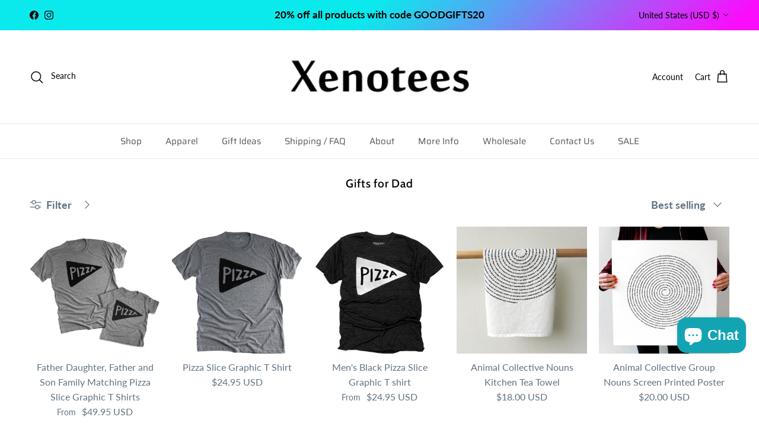

--- FILE ---
content_type: text/html; charset=utf-8
request_url: https://www.xenotees.com/collections/gifts-for-dad
body_size: 70472
content:
<!doctype html>
<html class="no-js" lang="en" dir="ltr">
<head>
  <script type="application/vnd.locksmith+json" data-locksmith>{"version":"v220","locked":false,"initialized":true,"scope":"collection","access_granted":true,"access_denied":false,"requires_customer":false,"manual_lock":false,"remote_lock":false,"has_timeout":false,"remote_rendered":null,"hide_resource":false,"hide_links_to_resource":false,"transparent":true,"locks":{"all":[],"opened":[]},"keys":[],"keys_signature":"6113fad2e7d02f3d1116357a9286989583588b996725fe3f0f2a8bdff44268bc","state":{"template":"collection","theme":133097062498,"product":null,"collection":"gifts-for-dad","page":null,"blog":null,"article":null,"app":null},"now":1763654724,"path":"\/collections\/gifts-for-dad","locale_root_url":"\/","canonical_url":"https:\/\/www.xenotees.com\/collections\/gifts-for-dad","customer_id":null,"customer_id_signature":"6113fad2e7d02f3d1116357a9286989583588b996725fe3f0f2a8bdff44268bc","cart":null}</script><script data-locksmith>!function(){var require=undefined,reqwest=function(){function succeed(e){var t=protocolRe.exec(e.url);return t=t&&t[1]||context.location.protocol,httpsRe.test(t)?twoHundo.test(e.request.status):!!e.request.response}function handleReadyState(e,t,n){return function(){return e._aborted?n(e.request):e._timedOut?n(e.request,"Request is aborted: timeout"):void(e.request&&4==e.request[readyState]&&(e.request.onreadystatechange=noop,succeed(e)?t(e.request):n(e.request)))}}function setHeaders(e,t){var n,s=t.headers||{};s.Accept=s.Accept||defaultHeaders.accept[t.type]||defaultHeaders.accept["*"];var r="undefined"!=typeof FormData&&t.data instanceof FormData;for(n in!t.crossOrigin&&!s[requestedWith]&&(s[requestedWith]=defaultHeaders.requestedWith),!s[contentType]&&!r&&(s[contentType]=t.contentType||defaultHeaders.contentType),s)s.hasOwnProperty(n)&&"setRequestHeader"in e&&e.setRequestHeader(n,s[n])}function setCredentials(e,t){"undefined"!=typeof t.withCredentials&&"undefined"!=typeof e.withCredentials&&(e.withCredentials=!!t.withCredentials)}function generalCallback(e){lastValue=e}function urlappend(e,t){return e+(/[?]/.test(e)?"&":"?")+t}function handleJsonp(e,t,n,s){var r=uniqid++,o=e.jsonpCallback||"callback",a=e.jsonpCallbackName||reqwest.getcallbackPrefix(r),i=new RegExp("((^|[?]|&)"+o+")=([^&]+)"),l=s.match(i),c=doc.createElement("script"),u=0,d=-1!==navigator.userAgent.indexOf("MSIE 10.0");return l?"?"===l[3]?s=s.replace(i,"$1="+a):a=l[3]:s=urlappend(s,o+"="+a),context[a]=generalCallback,c.type="text/javascript",c.src=s,c.async=!0,"undefined"!=typeof c.onreadystatechange&&!d&&(c.htmlFor=c.id="_reqwest_"+r),c.onload=c.onreadystatechange=function(){if(c[readyState]&&"complete"!==c[readyState]&&"loaded"!==c[readyState]||u)return!1;c.onload=c.onreadystatechange=null,c.onclick&&c.onclick(),t(lastValue),lastValue=undefined,head.removeChild(c),u=1},head.appendChild(c),{abort:function(){c.onload=c.onreadystatechange=null,n({},"Request is aborted: timeout",{}),lastValue=undefined,head.removeChild(c),u=1}}}function getRequest(e,t){var n,s=this.o,r=(s.method||"GET").toUpperCase(),o="string"==typeof s?s:s.url,a=!1!==s.processData&&s.data&&"string"!=typeof s.data?reqwest.toQueryString(s.data):s.data||null,i=!1;return("jsonp"==s.type||"GET"==r)&&a&&(o=urlappend(o,a),a=null),"jsonp"==s.type?handleJsonp(s,e,t,o):((n=s.xhr&&s.xhr(s)||xhr(s)).open(r,o,!1!==s.async),setHeaders(n,s),setCredentials(n,s),context[xDomainRequest]&&n instanceof context[xDomainRequest]?(n.onload=e,n.onerror=t,n.onprogress=function(){},i=!0):n.onreadystatechange=handleReadyState(this,e,t),s.before&&s.before(n),i?setTimeout(function(){n.send(a)},200):n.send(a),n)}function Reqwest(e,t){this.o=e,this.fn=t,init.apply(this,arguments)}function setType(e){return null===e?undefined:e.match("json")?"json":e.match("javascript")?"js":e.match("text")?"html":e.match("xml")?"xml":void 0}function init(o,fn){function complete(e){for(o.timeout&&clearTimeout(self.timeout),self.timeout=null;0<self._completeHandlers.length;)self._completeHandlers.shift()(e)}function success(resp){var type=o.type||resp&&setType(resp.getResponseHeader("Content-Type"));resp="jsonp"!==type?self.request:resp;var filteredResponse=globalSetupOptions.dataFilter(resp.responseText,type),r=filteredResponse;try{resp.responseText=r}catch(e){}if(r)switch(type){case"json":try{resp=context.JSON?context.JSON.parse(r):eval("("+r+")")}catch(err){return error(resp,"Could not parse JSON in response",err)}break;case"js":resp=eval(r);break;case"html":resp=r;break;case"xml":resp=resp.responseXML&&resp.responseXML.parseError&&resp.responseXML.parseError.errorCode&&resp.responseXML.parseError.reason?null:resp.responseXML}for(self._responseArgs.resp=resp,self._fulfilled=!0,fn(resp),self._successHandler(resp);0<self._fulfillmentHandlers.length;)resp=self._fulfillmentHandlers.shift()(resp);complete(resp)}function timedOut(){self._timedOut=!0,self.request.abort()}function error(e,t,n){for(e=self.request,self._responseArgs.resp=e,self._responseArgs.msg=t,self._responseArgs.t=n,self._erred=!0;0<self._errorHandlers.length;)self._errorHandlers.shift()(e,t,n);complete(e)}this.url="string"==typeof o?o:o.url,this.timeout=null,this._fulfilled=!1,this._successHandler=function(){},this._fulfillmentHandlers=[],this._errorHandlers=[],this._completeHandlers=[],this._erred=!1,this._responseArgs={};var self=this;fn=fn||function(){},o.timeout&&(this.timeout=setTimeout(function(){timedOut()},o.timeout)),o.success&&(this._successHandler=function(){o.success.apply(o,arguments)}),o.error&&this._errorHandlers.push(function(){o.error.apply(o,arguments)}),o.complete&&this._completeHandlers.push(function(){o.complete.apply(o,arguments)}),this.request=getRequest.call(this,success,error)}function reqwest(e,t){return new Reqwest(e,t)}function normalize(e){return e?e.replace(/\r?\n/g,"\r\n"):""}function serial(e,t){var n,s,r,o,a=e.name,i=e.tagName.toLowerCase(),l=function(e){e&&!e.disabled&&t(a,normalize(e.attributes.value&&e.attributes.value.specified?e.value:e.text))};if(!e.disabled&&a)switch(i){case"input":/reset|button|image|file/i.test(e.type)||(n=/checkbox/i.test(e.type),s=/radio/i.test(e.type),r=e.value,(!n&&!s||e.checked)&&t(a,normalize(n&&""===r?"on":r)));break;case"textarea":t(a,normalize(e.value));break;case"select":if("select-one"===e.type.toLowerCase())l(0<=e.selectedIndex?e.options[e.selectedIndex]:null);else for(o=0;e.length&&o<e.length;o++)e.options[o].selected&&l(e.options[o])}}function eachFormElement(){var e,t,o=this,n=function(e,t){var n,s,r;for(n=0;n<t.length;n++)for(r=e[byTag](t[n]),s=0;s<r.length;s++)serial(r[s],o)};for(t=0;t<arguments.length;t++)e=arguments[t],/input|select|textarea/i.test(e.tagName)&&serial(e,o),n(e,["input","select","textarea"])}function serializeQueryString(){return reqwest.toQueryString(reqwest.serializeArray.apply(null,arguments))}function serializeHash(){var n={};return eachFormElement.apply(function(e,t){e in n?(n[e]&&!isArray(n[e])&&(n[e]=[n[e]]),n[e].push(t)):n[e]=t},arguments),n}function buildParams(e,t,n,s){var r,o,a,i=/\[\]$/;if(isArray(t))for(o=0;t&&o<t.length;o++)a=t[o],n||i.test(e)?s(e,a):buildParams(e+"["+("object"==typeof a?o:"")+"]",a,n,s);else if(t&&"[object Object]"===t.toString())for(r in t)buildParams(e+"["+r+"]",t[r],n,s);else s(e,t)}var context=this,XHR2;if("window"in context)var doc=document,byTag="getElementsByTagName",head=doc[byTag]("head")[0];else try{XHR2=require("xhr2")}catch(ex){throw new Error("Peer dependency `xhr2` required! Please npm install xhr2")}var httpsRe=/^http/,protocolRe=/(^\w+):\/\//,twoHundo=/^(20\d|1223)$/,readyState="readyState",contentType="Content-Type",requestedWith="X-Requested-With",uniqid=0,callbackPrefix="reqwest_"+ +new Date,lastValue,xmlHttpRequest="XMLHttpRequest",xDomainRequest="XDomainRequest",noop=function(){},isArray="function"==typeof Array.isArray?Array.isArray:function(e){return e instanceof Array},defaultHeaders={contentType:"application/x-www-form-urlencoded",requestedWith:xmlHttpRequest,accept:{"*":"text/javascript, text/html, application/xml, text/xml, */*",xml:"application/xml, text/xml",html:"text/html",text:"text/plain",json:"application/json, text/javascript",js:"application/javascript, text/javascript"}},xhr=function(e){if(!0!==e.crossOrigin)return context[xmlHttpRequest]?new XMLHttpRequest:XHR2?new XHR2:new ActiveXObject("Microsoft.XMLHTTP");var t=context[xmlHttpRequest]?new XMLHttpRequest:null;if(t&&"withCredentials"in t)return t;if(context[xDomainRequest])return new XDomainRequest;throw new Error("Browser does not support cross-origin requests")},globalSetupOptions={dataFilter:function(e){return e}};return Reqwest.prototype={abort:function(){this._aborted=!0,this.request.abort()},retry:function(){init.call(this,this.o,this.fn)},then:function(e,t){return e=e||function(){},t=t||function(){},this._fulfilled?this._responseArgs.resp=e(this._responseArgs.resp):this._erred?t(this._responseArgs.resp,this._responseArgs.msg,this._responseArgs.t):(this._fulfillmentHandlers.push(e),this._errorHandlers.push(t)),this},always:function(e){return this._fulfilled||this._erred?e(this._responseArgs.resp):this._completeHandlers.push(e),this},fail:function(e){return this._erred?e(this._responseArgs.resp,this._responseArgs.msg,this._responseArgs.t):this._errorHandlers.push(e),this},"catch":function(e){return this.fail(e)}},reqwest.serializeArray=function(){var n=[];return eachFormElement.apply(function(e,t){n.push({name:e,value:t})},arguments),n},reqwest.serialize=function(){if(0===arguments.length)return"";var e,t=Array.prototype.slice.call(arguments,0);return(e=t.pop())&&e.nodeType&&t.push(e)&&(e=null),e&&(e=e.type),("map"==e?serializeHash:"array"==e?reqwest.serializeArray:serializeQueryString).apply(null,t)},reqwest.toQueryString=function(e,t){var n,s,r=t||!1,o=[],a=encodeURIComponent,i=function(e,t){t="function"==typeof t?t():null==t?"":t,o[o.length]=a(e)+"="+a(t)};if(isArray(e))for(s=0;e&&s<e.length;s++)i(e[s].name,e[s].value);else for(n in e)e.hasOwnProperty(n)&&buildParams(n,e[n],r,i);return o.join("&").replace(/%20/g,"+")},reqwest.getcallbackPrefix=function(){return callbackPrefix},reqwest.compat=function(e,t){return e&&(e.type&&(e.method=e.type)&&delete e.type,e.dataType&&(e.type=e.dataType),e.jsonpCallback&&(e.jsonpCallbackName=e.jsonpCallback)&&delete e.jsonpCallback,e.jsonp&&(e.jsonpCallback=e.jsonp)),new Reqwest(e,t)},reqwest.ajaxSetup=function(e){for(var t in e=e||{})globalSetupOptions[t]=e[t]},reqwest}();
/*!
  * Reqwest! A general purpose XHR connection manager
  * license MIT (c) Dustin Diaz 2015
  * https://github.com/ded/reqwest
  */!function(){var a=window.Locksmith={},e=document.querySelector('script[type="application/vnd.locksmith+json"]'),n=e&&e.innerHTML;if(a.state={},a.util={},a.loading=!1,n)try{a.state=JSON.parse(n)}catch(u){}if(document.addEventListener&&document.querySelector){var s,r,o,t=[76,79,67,75,83,77,73,84,72,49,49],i=function(){r=t.slice(0)},l="style",c=function(e){e&&27!==e.keyCode&&"click"!==e.type||(document.removeEventListener("keydown",c),document.removeEventListener("click",c),s&&document.body.removeChild(s),s=null)};i(),document.addEventListener("keyup",function(e){if(e.keyCode===r[0]){if(clearTimeout(o),r.shift(),0<r.length)return void(o=setTimeout(i,1e3));i(),c(),(s=document.createElement("div"))[l].width="50%",s[l].maxWidth="1000px",s[l].height="85%",s[l].border="1px rgba(0, 0, 0, 0.2) solid",s[l].background="rgba(255, 255, 255, 0.99)",s[l].borderRadius="4px",s[l].position="fixed",s[l].top="50%",s[l].left="50%",s[l].transform="translateY(-50%) translateX(-50%)",s[l].boxShadow="0 2px 5px rgba(0, 0, 0, 0.3), 0 0 100vh 100vw rgba(0, 0, 0, 0.5)",s[l].zIndex="2147483645";var t=document.createElement("textarea");t.value=JSON.stringify(JSON.parse(n),null,2),t[l].border="none",t[l].display="block",t[l].boxSizing="border-box",t[l].width="100%",t[l].height="100%",t[l].background="transparent",t[l].padding="22px",t[l].fontFamily="monospace",t[l].fontSize="14px",t[l].color="#333",t[l].resize="none",t[l].outline="none",t.readOnly=!0,s.appendChild(t),document.body.appendChild(s),t.addEventListener("click",function(e){e.stopImmediatePropagation()}),t.select(),document.addEventListener("keydown",c),document.addEventListener("click",c)}})}a.isEmbedded=-1!==window.location.search.indexOf("_ab=0&_fd=0&_sc=1"),a.path=a.state.path||window.location.pathname,a.basePath=a.state.locale_root_url.concat("/apps/locksmith").replace(/^\/\//,"/"),a.reloading=!1,a.util.console=window.console||{log:function(){},error:function(){}},a.util.makeUrl=function(e,t){var n,s=a.basePath+e,r=[],o=a.cache();for(n in o)r.push(n+"="+encodeURIComponent(o[n]));for(n in t)r.push(n+"="+encodeURIComponent(t[n]));return a.state.customer_id&&(r.push("customer_id="+encodeURIComponent(a.state.customer_id)),r.push("customer_id_signature="+encodeURIComponent(a.state.customer_id_signature))),s+=(-1===s.indexOf("?")?"?":"&")+r.join("&")},a._initializeCallbacks=[],a.on=function(e,t){if("initialize"!==e)throw'Locksmith.on() currently only supports the "initialize" event';a._initializeCallbacks.push(t)},a.initializeSession=function(e){if(!a.isEmbedded){var t=!1,n=!0,s=!0;(e=e||{}).silent&&(s=n=!(t=!0)),a.ping({silent:t,spinner:n,reload:s,callback:function(){a._initializeCallbacks.forEach(function(e){e()})}})}},a.cache=function(e){var t={};try{var n=function r(e){return(document.cookie.match("(^|; )"+e+"=([^;]*)")||0)[2]};t=JSON.parse(decodeURIComponent(n("locksmith-params")||"{}"))}catch(u){}if(e){for(var s in e)t[s]=e[s];document.cookie="locksmith-params=; expires=Thu, 01 Jan 1970 00:00:00 GMT; path=/",document.cookie="locksmith-params="+encodeURIComponent(JSON.stringify(t))+"; path=/"}return t},a.cache.cart=a.state.cart,a.cache.cartLastSaved=null,a.params=a.cache(),a.util.reload=function(){a.reloading=!0;try{window.location.href=window.location.href.replace(/#.*/,"")}catch(u){a.util.console.error("Preferred reload method failed",u),window.location.reload()}},a.cache.saveCart=function(e){if(!a.cache.cart||a.cache.cart===a.cache.cartLastSaved)return e?e():null;var t=a.cache.cartLastSaved;a.cache.cartLastSaved=a.cache.cart,reqwest({url:"/cart/update.json",method:"post",type:"json",data:{attributes:{locksmith:a.cache.cart}},complete:e,error:function(e){if(a.cache.cartLastSaved=t,!a.reloading)throw e}})},a.util.spinnerHTML='<style>body{background:#FFF}@keyframes spin{from{transform:rotate(0deg)}to{transform:rotate(360deg)}}#loading{display:flex;width:100%;height:50vh;color:#777;align-items:center;justify-content:center}#loading .spinner{display:block;animation:spin 600ms linear infinite;position:relative;width:50px;height:50px}#loading .spinner-ring{stroke:currentColor;stroke-dasharray:100%;stroke-width:2px;stroke-linecap:round;fill:none}</style><div id="loading"><div class="spinner"><svg width="100%" height="100%"><svg preserveAspectRatio="xMinYMin"><circle class="spinner-ring" cx="50%" cy="50%" r="45%"></circle></svg></svg></div></div>',a.util.clobberBody=function(e){document.body.innerHTML=e},a.util.clobberDocument=function(e){e.responseText&&(e=e.responseText),document.documentElement&&document.removeChild(document.documentElement);var t=document.open("text/html","replace");t.writeln(e),t.close(),setTimeout(function(){var e=t.querySelector("[autofocus]");e&&e.focus()},100)},a.util.serializeForm=function(e){if(e&&"FORM"===e.nodeName){var t,n,s={};for(t=e.elements.length-1;0<=t;t-=1)if(""!==e.elements[t].name)switch(e.elements[t].nodeName){case"INPUT":switch(e.elements[t].type){default:case"text":case"hidden":case"password":case"button":case"reset":case"submit":s[e.elements[t].name]=e.elements[t].value;break;case"checkbox":case"radio":e.elements[t].checked&&(s[e.elements[t].name]=e.elements[t].value);break;case"file":}break;case"TEXTAREA":s[e.elements[t].name]=e.elements[t].value;break;case"SELECT":switch(e.elements[t].type){case"select-one":s[e.elements[t].name]=e.elements[t].value;break;case"select-multiple":for(n=e.elements[t].options.length-1;0<=n;n-=1)e.elements[t].options[n].selected&&(s[e.elements[t].name]=e.elements[t].options[n].value)}break;case"BUTTON":switch(e.elements[t].type){case"reset":case"submit":case"button":s[e.elements[t].name]=e.elements[t].value}}return s}},a.util.on=function(e,o,a,t){t=t||document;var i="locksmith-"+e+o,n=function(e){var t=e.target,n=e.target.parentElement,s=t.className.baseVal||t.className||"",r=n.className.baseVal||n.className||"";("string"==typeof s&&-1!==s.split(/\s+/).indexOf(o)||"string"==typeof r&&-1!==r.split(/\s+/).indexOf(o))&&!e[i]&&(e[i]=!0,a(e))};t.attachEvent?t.attachEvent(e,n):t.addEventListener(e,n,!1)},a.util.enableActions=function(e){a.util.on("click","locksmith-action",function(e){e.preventDefault();var t=e.target;t.dataset.confirmWith&&!confirm(t.dataset.confirmWith)||(t.disabled=!0,t.innerText=t.dataset.disableWith,a.post("/action",t.dataset.locksmithParams,{spinner:!1,type:"text",success:function(e){(e=JSON.parse(e.responseText)).message&&alert(e.message),a.util.reload()}}))},e)},a.util.inject=function(e,t){var n=["data","locksmith","append"];if(-1!==t.indexOf(n.join("-"))){var s=document.createElement("div");s.innerHTML=t,e.appendChild(s)}else e.innerHTML=t;var r,o,a=e.querySelectorAll("script");for(o=0;o<a.length;++o){r=a[o];var i=document.createElement("script");if(r.type&&(i.type=r.type),r.src)i.src=r.src;else{var l=document.createTextNode(r.innerHTML);i.appendChild(l)}e.appendChild(i)}var c=e.querySelector("[autofocus]");c&&c.focus()},a.post=function(e,t,n){!1!==(n=n||{}).spinner&&a.util.clobberBody(a.util.spinnerHTML);var s={};n.container===document?(s.layout=1,n.success=function(e){document.getElementById(n.container);a.util.clobberDocument(e)}):n.container&&(s.layout=0,n.success=function(e){var t=document.getElementById(n.container);a.util.inject(t,e),t.id===t.firstChild.id&&t.parentElement.replaceChild(t.firstChild,t)}),n.form_type&&(t.form_type=n.form_type),n.include_layout_classes!==undefined&&(t.include_layout_classes=n.include_layout_classes),n.lock_id!==undefined&&(t.lock_id=n.lock_id),a.loading=!0;var r=a.util.makeUrl(e,s);reqwest({url:r,method:"post",type:n.type||"html",data:t,complete:function(){a.loading=!1},error:function(e){if(!a.reloading)if("dashboard.weglot.com"!==window.location.host){if(!n.silent)throw alert("Something went wrong! Please refresh and try again."),e;console.error(e)}else console.error(e)},success:n.success||a.util.clobberDocument})},a.postResource=function(e,t){e.path=a.path,e.search=window.location.search,e.state=a.state,e.passcode&&(e.passcode=e.passcode.trim()),e.email&&(e.email=e.email.trim()),e.state.cart=a.cache.cart,e.locksmith_json=a.jsonTag,e.locksmith_json_signature=a.jsonTagSignature,a.post("/resource",e,t)},a.ping=function(e){if(!a.isEmbedded){e=e||{};a.post("/ping",{path:a.path,search:window.location.search,state:a.state},{spinner:!!e.spinner,silent:"undefined"==typeof e.silent||e.silent,type:"text",success:function(e){(e=JSON.parse(e.responseText)).messages&&0<e.messages.length&&a.showMessages(e.messages)}})}},a.timeoutMonitor=function(){var e=a.cache.cart;a.ping({callback:function(){e!==a.cache.cart||setTimeout(function(){a.timeoutMonitor()},6e4)}})},a.showMessages=function(e){var t=document.createElement("div");t.style.position="fixed",t.style.left=0,t.style.right=0,t.style.bottom="-50px",t.style.opacity=0,t.style.background="#191919",t.style.color="#ddd",t.style.transition="bottom 0.2s, opacity 0.2s",t.style.zIndex=999999,t.innerHTML="        <style>          .locksmith-ab .locksmith-b { display: none; }          .locksmith-ab.toggled .locksmith-b { display: flex; }          .locksmith-ab.toggled .locksmith-a { display: none; }          .locksmith-flex { display: flex; flex-wrap: wrap; justify-content: space-between; align-items: center; padding: 10px 20px; }          .locksmith-message + .locksmith-message { border-top: 1px #555 solid; }          .locksmith-message a { color: inherit; font-weight: bold; }          .locksmith-message a:hover { color: inherit; opacity: 0.8; }          a.locksmith-ab-toggle { font-weight: inherit; text-decoration: underline; }          .locksmith-text { flex-grow: 1; }          .locksmith-cta { flex-grow: 0; text-align: right; }          .locksmith-cta button { transform: scale(0.8); transform-origin: left; }          .locksmith-cta > * { display: block; }          .locksmith-cta > * + * { margin-top: 10px; }          .locksmith-message a.locksmith-close { flex-grow: 0; text-decoration: none; margin-left: 15px; font-size: 30px; font-family: monospace; display: block; padding: 2px 10px; }                    @media screen and (max-width: 600px) {            .locksmith-wide-only { display: none !important; }            .locksmith-flex { padding: 0 15px; }            .locksmith-flex > * { margin-top: 5px; margin-bottom: 5px; }            .locksmith-cta { text-align: left; }          }                    @media screen and (min-width: 601px) {            .locksmith-narrow-only { display: none !important; }          }        </style>      "+e.map(function(e){return'<div class="locksmith-message">'+e+"</div>"}).join(""),document.body.appendChild(t),document.body.style.position="relative",document.body.parentElement.style.paddingBottom=t.offsetHeight+"px",setTimeout(function(){t.style.bottom=0,t.style.opacity=1},50),a.util.on("click","locksmith-ab-toggle",function(e){e.preventDefault();for(var t=e.target.parentElement;-1===t.className.split(" ").indexOf("locksmith-ab");)t=t.parentElement;-1!==t.className.split(" ").indexOf("toggled")?t.className=t.className.replace("toggled",""):t.className=t.className+" toggled"}),a.util.enableActions(t)}}()}();</script>
      <script data-locksmith>Locksmith.cache.cart=null</script>

  <script data-locksmith>Locksmith.jsonTag="{\"version\":\"v220\",\"locked\":false,\"initialized\":true,\"scope\":\"collection\",\"access_granted\":true,\"access_denied\":false,\"requires_customer\":false,\"manual_lock\":false,\"remote_lock\":false,\"has_timeout\":false,\"remote_rendered\":null,\"hide_resource\":false,\"hide_links_to_resource\":false,\"transparent\":true,\"locks\":{\"all\":[],\"opened\":[]},\"keys\":[],\"keys_signature\":\"6113fad2e7d02f3d1116357a9286989583588b996725fe3f0f2a8bdff44268bc\",\"state\":{\"template\":\"collection\",\"theme\":133097062498,\"product\":null,\"collection\":\"gifts-for-dad\",\"page\":null,\"blog\":null,\"article\":null,\"app\":null},\"now\":1763654724,\"path\":\"\\\/collections\\\/gifts-for-dad\",\"locale_root_url\":\"\\\/\",\"canonical_url\":\"https:\\\/\\\/www.xenotees.com\\\/collections\\\/gifts-for-dad\",\"customer_id\":null,\"customer_id_signature\":\"6113fad2e7d02f3d1116357a9286989583588b996725fe3f0f2a8bdff44268bc\",\"cart\":null}";Locksmith.jsonTagSignature="867ae408cc75a86516a8c71efefe28bfed78389093f80a041176e4f1667fae9c"</script>
  


<script type="text/javascript">
var a = window.performance && window.performance.mark;
if (a) {
  window.performance.mark("shopsheriff.amp-snippet.start");
}
var doc = document;
var redirect = "/cart" === window.location.pathname
&& (doc.referrer.includes("ampproject.org") || doc.referrer.includes("/a/s/") )
&& !doc.location.search.includes("utm");

if(redirect) {
  var f = doc.location.search ? "&" : "?";
  window.location =
    window.location.origin
  + window.location.pathname
  + f
  + "utm_source=shopsheriff&utm_medium=amp&utm_campaign=shopsheriff&utm_content=add-to-cart";
}
if (a) {
  window.performance.mark("shopsheriff.amp-snippet.end");
}
      </script>




<meta charset="utf-8">
<meta name="viewport" content="width=device-width,initial-scale=1">
<title>Gifts for Dad &ndash; Xenotees</title><link rel="canonical" href="https://www.xenotees.com/collections/gifts-for-dad"><link rel="icon" href="//www.xenotees.com/cdn/shop/files/favicon.png?crop=center&height=48&v=1636331691&width=48" type="image/png">
  <link rel="apple-touch-icon" href="//www.xenotees.com/cdn/shop/files/favicon.png?crop=center&height=180&v=1636331691&width=180"><meta property="og:site_name" content="Xenotees">
<meta property="og:url" content="https://www.xenotees.com/collections/gifts-for-dad"><meta property="og:title" content="Gifts for Dad">
<meta property="og:type" content="product.group">
<meta property="og:description" content="Welcome to Xenotees, your go-to shop for quirky, nerdy tote bags and t-shirts featuring cats, food, and funny bookish animal designs. Perfect for fans of pizza, tacos, and all things cute! We also carry lovely useful home goods and kitchen accessories, that make wonderful gifts for the hard to shop for!">
<meta property="og:image" content="http://www.xenotees.com/cdn/shop/collections/johnjay3.png?crop=center&height=1200&v=1512624155&width=1200">
<meta property="og:image:secure_url" content="https://www.xenotees.com/cdn/shop/collections/johnjay3.png?crop=center&height=1200&v=1512624155&width=1200">
<meta property="og:image:width" content="736">
  <meta property="og:image:height" content="736"><meta name="twitter:card" content="summary_large_image"><meta name="twitter:title" content="Gifts for Dad">
<meta name="twitter:description" content="Welcome to Xenotees, your go-to shop for quirky, nerdy tote bags and t-shirts featuring cats, food, and funny bookish animal designs. Perfect for fans of pizza, tacos, and all things cute! We also carry lovely useful home goods and kitchen accessories, that make wonderful gifts for the hard to shop for!">
<style>@font-face {
  font-family: Lato;
  font-weight: 400;
  font-style: normal;
  font-display: fallback;
  src: url("//www.xenotees.com/cdn/fonts/lato/lato_n4.c3b93d431f0091c8be23185e15c9d1fee1e971c5.woff2") format("woff2"),
       url("//www.xenotees.com/cdn/fonts/lato/lato_n4.d5c00c781efb195594fd2fd4ad04f7882949e327.woff") format("woff");
}
@font-face {
  font-family: Lato;
  font-weight: 700;
  font-style: normal;
  font-display: fallback;
  src: url("//www.xenotees.com/cdn/fonts/lato/lato_n7.900f219bc7337bc57a7a2151983f0a4a4d9d5dcf.woff2") format("woff2"),
       url("//www.xenotees.com/cdn/fonts/lato/lato_n7.a55c60751adcc35be7c4f8a0313f9698598612ee.woff") format("woff");
}
@font-face {
  font-family: Lato;
  font-weight: 500;
  font-style: normal;
  font-display: fallback;
  src: url("//www.xenotees.com/cdn/fonts/lato/lato_n5.b2fec044fbe05725e71d90882e5f3b21dae2efbd.woff2") format("woff2"),
       url("//www.xenotees.com/cdn/fonts/lato/lato_n5.f25a9a5c73ff9372e69074488f99e8ac702b5447.woff") format("woff");
}
@font-face {
  font-family: Lato;
  font-weight: 400;
  font-style: italic;
  font-display: fallback;
  src: url("//www.xenotees.com/cdn/fonts/lato/lato_i4.09c847adc47c2fefc3368f2e241a3712168bc4b6.woff2") format("woff2"),
       url("//www.xenotees.com/cdn/fonts/lato/lato_i4.3c7d9eb6c1b0a2bf62d892c3ee4582b016d0f30c.woff") format("woff");
}
@font-face {
  font-family: Lato;
  font-weight: 700;
  font-style: italic;
  font-display: fallback;
  src: url("//www.xenotees.com/cdn/fonts/lato/lato_i7.16ba75868b37083a879b8dd9f2be44e067dfbf92.woff2") format("woff2"),
       url("//www.xenotees.com/cdn/fonts/lato/lato_i7.4c07c2b3b7e64ab516aa2f2081d2bb0366b9dce8.woff") format("woff");
}
@font-face {
  font-family: Cabin;
  font-weight: 500;
  font-style: normal;
  font-display: fallback;
  src: url("//www.xenotees.com/cdn/fonts/cabin/cabin_n5.0250ac238cfbbff14d3c16fcc89f227ca95d5c6f.woff2") format("woff2"),
       url("//www.xenotees.com/cdn/fonts/cabin/cabin_n5.46470cf25a90d766aece73a31a42bfd8ef7a470b.woff") format("woff");
}
@font-face {
  font-family: Abel;
  font-weight: 400;
  font-style: normal;
  font-display: fallback;
  src: url("//www.xenotees.com/cdn/fonts/abel/abel_n4.0254805ccf79872a96d53996a984f2b9039f9995.woff2") format("woff2"),
       url("//www.xenotees.com/cdn/fonts/abel/abel_n4.635ebaebd760542724b79271de73bae7c2091173.woff") format("woff");
}
@font-face {
  font-family: Saira;
  font-weight: 400;
  font-style: normal;
  font-display: fallback;
  src: url("//www.xenotees.com/cdn/fonts/saira/saira_n4.8a42e83a36ece7ac4b55462305d0a546ccb7499d.woff2") format("woff2"),
       url("//www.xenotees.com/cdn/fonts/saira/saira_n4.d2c76c939b69a81183049a980cf977b21ad1e5a2.woff") format("woff");
}
@font-face {
  font-family: Saira;
  font-weight: 600;
  font-style: normal;
  font-display: fallback;
  src: url("//www.xenotees.com/cdn/fonts/saira/saira_n6.f604faeadd7abe9de0501d528fdf1212f9c7614e.woff2") format("woff2"),
       url("//www.xenotees.com/cdn/fonts/saira/saira_n6.77e393bdf4633f8047d2752bd6a4aa3474b3c89e.woff") format("woff");
}
:root {
  --page-container-width:          1480px;
  --reading-container-width:       720px;
  --divider-opacity:               0.14;
  --gutter-large:                  30px;
  --gutter-desktop:                20px;
  --gutter-mobile:                 16px;
  --section-padding:               50px;
  --larger-section-padding:        80px;
  --larger-section-padding-mobile: 60px;
  --largest-section-padding:       110px;
  --aos-animate-duration:          0.6s;

  --base-font-family:              Lato, sans-serif;
  --base-font-weight:              400;
  --base-font-style:               normal;
  --heading-font-family:           Cabin, sans-serif;
  --heading-font-weight:           500;
  --heading-font-style:            normal;
  --heading-font-letter-spacing:   0.04em;
  --logo-font-family:              Abel, sans-serif;
  --logo-font-weight:              400;
  --logo-font-style:               normal;
  --nav-font-family:               Saira, sans-serif;
  --nav-font-weight:               400;
  --nav-font-style:                normal;

  --base-text-size:18px;
  --base-line-height:              1.6;
  --input-text-size:18px;
  --smaller-text-size-1:14px;
  --smaller-text-size-2:16px;
  --smaller-text-size-3:15px;
  --smaller-text-size-4:14px;
  --larger-text-size:20px;
  --super-large-text-size:35px;
  --super-large-mobile-text-size:18px;
  --larger-mobile-text-size:18px;
  --logo-text-size:12px;--btn-letter-spacing: normal;
    --btn-text-transform: none;
    --button-text-size:  18px;
    --quickbuy-button-text-size: 14px;
    --small-feature-link-font-size: 1em;
    --input-btn-padding-top:             1em;
    --input-btn-padding-bottom:          1em;--heading-text-transform:none;
  --nav-text-size:                      15px;
  --mobile-menu-font-weight:            600;

  --body-bg-color:                      255 255 255;
  --bg-color:                           255 255 255;
  --body-text-color:                    99 115 129;
  --text-color:                         99 115 129;

  --header-text-col:                    #000000;--header-text-hover-col:             var(--main-nav-link-hover-col);--header-bg-col:                     #ffffff;
  --heading-color:                     0 0 0;
  --body-heading-color:                0 0 0;
  --heading-divider-col:               #e7e7e7;

  --logo-col:                          #000000;
  --main-nav-bg:                       #ffffff;
  --main-nav-link-col:                 #555555;
  --main-nav-link-hover-col:           #000000;
  --main-nav-link-featured-col:        #c4293d;

  --link-color:                        99 115 129;
  --body-link-color:                   99 115 129;

  --btn-bg-color:                        35 35 35;
  --btn-bg-hover-color:                  0 0 0;
  --btn-border-color:                    35 35 35;
  --btn-border-hover-color:              0 0 0;
  --btn-text-color:                      255 255 255;
  --btn-text-hover-color:                255 255 255;--btn-alt-bg-color:                    255 255 255;
  --btn-alt-text-color:                  35 35 35;
  --btn-alt-border-color:                35 35 35;
  --btn-alt-border-hover-color:          35 35 35;--btn-ter-bg-color:                    235 235 235;
  --btn-ter-text-color:                  55 64 71;
  --btn-ter-bg-hover-color:              35 35 35;
  --btn-ter-text-hover-color:            255 255 255;--btn-border-radius: 3px;--color-scheme-default:                             #ffffff;
  --color-scheme-default-color:                       255 255 255;
  --color-scheme-default-text-color:                  99 115 129;
  --color-scheme-default-head-color:                  0 0 0;
  --color-scheme-default-link-color:                  99 115 129;
  --color-scheme-default-btn-text-color:              255 255 255;
  --color-scheme-default-btn-text-hover-color:        255 255 255;
  --color-scheme-default-btn-bg-color:                35 35 35;
  --color-scheme-default-btn-bg-hover-color:          0 0 0;
  --color-scheme-default-btn-border-color:            35 35 35;
  --color-scheme-default-btn-border-hover-color:      0 0 0;
  --color-scheme-default-btn-alt-text-color:          35 35 35;
  --color-scheme-default-btn-alt-bg-color:            255 255 255;
  --color-scheme-default-btn-alt-border-color:        35 35 35;
  --color-scheme-default-btn-alt-border-hover-color:  35 35 35;

  --color-scheme-1:                             #f7f7f8;
  --color-scheme-1-color:                       247 247 248;
  --color-scheme-1-text-color:                  103 104 105;
  --color-scheme-1-head-color:                  23 23 23;
  --color-scheme-1-link-color:                  23 23 23;
  --color-scheme-1-btn-text-color:              255 255 255;
  --color-scheme-1-btn-text-hover-color:        255 255 255;
  --color-scheme-1-btn-bg-color:                35 35 35;
  --color-scheme-1-btn-bg-hover-color:          0 0 0;
  --color-scheme-1-btn-border-color:            35 35 35;
  --color-scheme-1-btn-border-hover-color:      0 0 0;
  --color-scheme-1-btn-alt-text-color:          35 35 35;
  --color-scheme-1-btn-alt-bg-color:            255 255 255;
  --color-scheme-1-btn-alt-border-color:        35 35 35;
  --color-scheme-1-btn-alt-border-hover-color:  35 35 35;

  --color-scheme-2:                             #232323;
  --color-scheme-2-color:                       35 35 35;
  --color-scheme-2-text-color:                  255 255 255;
  --color-scheme-2-head-color:                  255 255 255;
  --color-scheme-2-link-color:                  255 255 255;
  --color-scheme-2-btn-text-color:              23 23 23;
  --color-scheme-2-btn-text-hover-color:        23 23 23;
  --color-scheme-2-btn-bg-color:                255 255 255;
  --color-scheme-2-btn-bg-hover-color:          226 226 226;
  --color-scheme-2-btn-border-color:            255 255 255;
  --color-scheme-2-btn-border-hover-color:      226 226 226;
  --color-scheme-2-btn-alt-text-color:          23 23 23;
  --color-scheme-2-btn-alt-bg-color:            255 255 255;
  --color-scheme-2-btn-alt-border-color:        23 23 23;
  --color-scheme-2-btn-alt-border-hover-color:  23 23 23;

  /* Shop Pay payment terms */
  --payment-terms-background-color:    #ffffff;--quickbuy-bg: 247 247 248;--body-input-background-color:       rgb(var(--body-bg-color));
  --input-background-color:            rgb(var(--body-bg-color));
  --body-input-text-color:             var(--body-text-color);
  --input-text-color:                  var(--body-text-color);
  --body-input-border-color:           rgb(216, 220, 224);
  --input-border-color:                rgb(216, 220, 224);
  --input-border-color-hover:          rgb(169, 178, 186);
  --input-border-color-active:         rgb(99, 115, 129);

  --swatch-cross-svg:                  url("data:image/svg+xml,%3Csvg xmlns='http://www.w3.org/2000/svg' width='240' height='240' viewBox='0 0 24 24' fill='none' stroke='rgb(216, 220, 224)' stroke-width='0.09' preserveAspectRatio='none' %3E%3Cline x1='24' y1='0' x2='0' y2='24'%3E%3C/line%3E%3C/svg%3E");
  --swatch-cross-hover:                url("data:image/svg+xml,%3Csvg xmlns='http://www.w3.org/2000/svg' width='240' height='240' viewBox='0 0 24 24' fill='none' stroke='rgb(169, 178, 186)' stroke-width='0.09' preserveAspectRatio='none' %3E%3Cline x1='24' y1='0' x2='0' y2='24'%3E%3C/line%3E%3C/svg%3E");
  --swatch-cross-active:               url("data:image/svg+xml,%3Csvg xmlns='http://www.w3.org/2000/svg' width='240' height='240' viewBox='0 0 24 24' fill='none' stroke='rgb(99, 115, 129)' stroke-width='0.09' preserveAspectRatio='none' %3E%3Cline x1='24' y1='0' x2='0' y2='24'%3E%3C/line%3E%3C/svg%3E");

  --footer-divider-col:                #808284;
  --footer-text-col:                   0 0 0;
  --footer-heading-col:                0 0 0;
  --footer-bg:                         #ffffff;--product-label-overlay-justify: flex-start;--product-label-overlay-align: flex-end;--product-label-overlay-reduction-text:   #c4293d;
  --product-label-overlay-reduction-bg:     #ffffff;
  --product-label-overlay-stock-text:       #808284;
  --product-label-overlay-stock-bg:         #ffffff;
  --product-label-overlay-new-text:         #808284;
  --product-label-overlay-new-bg:           #ffffff;
  --product-label-overlay-meta-text:        #171717;
  --product-label-overlay-meta-bg:          #66ff65;
  --product-label-sale-text:                #c4293d;
  --product-label-sold-text:                #000000;
  --product-label-preorder-text:            #60a57e;

  --product-block-crop-align:               top;

  
  --product-block-price-align:              center;
  --product-block-price-item-margin-start:  .25rem;
  --product-block-price-item-margin-end:    .25rem;
  

  --collection-block-image-position:   center center;

  --swatch-picker-image-size:          72px;
  --swatch-crop-align:                 center center;

  --image-overlay-text-color:          0 0 0;--image-overlay-bg:                  rgba(0, 0, 0, 0.0);
  --image-overlay-shadow-start:        rgb(0 0 0 / 0.85);
  --image-overlay-box-opacity:         0.52;--product-inventory-ok-box-color:            #f2faf0;
  --product-inventory-ok-text-color:           #108043;
  --product-inventory-ok-icon-box-fill-color:  #fff;
  --product-inventory-low-box-color:           #fcf1cd;
  --product-inventory-low-text-color:          #dd9a1a;
  --product-inventory-low-icon-box-fill-color: #fff;
  --product-inventory-low-text-color-channels: 16, 128, 67;
  --product-inventory-ok-text-color-channels:  221, 154, 26;

  --rating-star-color: 246 165 41;--overlay-align-left: start;
    --overlay-align-right: end;}html[dir=rtl] {
  --overlay-right-text-m-left: 0;
  --overlay-right-text-m-right: auto;
  --overlay-left-shadow-left-left: 15%;
  --overlay-left-shadow-left-right: -50%;
  --overlay-left-shadow-right-left: -85%;
  --overlay-left-shadow-right-right: 0;
}.image-overlay--bg-box .text-overlay .text-overlay__text {
    --image-overlay-box-bg: 255 255 255;
    --heading-color: var(--body-heading-color);
    --text-color: var(--body-text-color);
    --link-color: var(--body-link-color);
  }::selection {
    background: rgb(var(--body-heading-color));
    color: rgb(var(--body-bg-color));
  }
  ::-moz-selection {
    background: rgb(var(--body-heading-color));
    color: rgb(var(--body-bg-color));
  }.use-color-scheme--default {
  --product-label-sale-text:           #c4293d;
  --product-label-sold-text:           #000000;
  --product-label-preorder-text:       #60a57e;
  --input-background-color:            rgb(var(--body-bg-color));
  --input-text-color:                  var(--body-input-text-color);
  --input-border-color:                rgb(216, 220, 224);
  --input-border-color-hover:          rgb(169, 178, 186);
  --input-border-color-active:         rgb(99, 115, 129);
}</style>

  <link href="//www.xenotees.com/cdn/shop/t/41/assets/main.css?v=43422827842528680071743640910" rel="stylesheet" type="text/css" media="all" />
<link rel="preload" as="font" href="//www.xenotees.com/cdn/fonts/lato/lato_n4.c3b93d431f0091c8be23185e15c9d1fee1e971c5.woff2" type="font/woff2" crossorigin><link rel="preload" as="font" href="//www.xenotees.com/cdn/fonts/cabin/cabin_n5.0250ac238cfbbff14d3c16fcc89f227ca95d5c6f.woff2" type="font/woff2" crossorigin><script id='merchantWidgetScript' src="https://www.gstatic.com/shopping/merchant/merchantwidget.js" defer></script>

<script type="text/javascript">

  merchantWidgetScript.addEventListener('load', function () {

    merchantwidget.start({

      position: 'LEFT_BOTTOM',

      sideMargin: 21,

      bottomMargin: 33,

      mobileSideMargin: 11,

      mobileBottomMargin: 19

    });

  });

</script>





  <script>
    document.documentElement.className = document.documentElement.className.replace('no-js', 'js');

    window.theme = {
      info: {
        name: 'Symmetry',
        version: '7.4.0'
      },
      device: {
        hasTouch: window.matchMedia('(any-pointer: coarse)').matches,
        hasHover: window.matchMedia('(hover: hover)').matches
      },
      mediaQueries: {
        md: '(min-width: 768px)',
        productMediaCarouselBreak: '(min-width: 1041px)'
      },
      routes: {
        base: 'https://www.xenotees.com',
        cart: '/cart',
        cartAdd: '/cart/add.js',
        cartUpdate: '/cart/update.js',
        predictiveSearch: '/search/suggest'
      },
      strings: {
        cartTermsConfirmation: "You must agree to the terms and conditions before continuing.",
        cartItemsQuantityError: "You can only add [QUANTITY] of this item to your cart.",
        generalSearchViewAll: "View all search results",
        noStock: "Sold out",
        noVariant: "Unavailable",
        productsProductChooseA: "Choose a",
        generalSearchPages: "Pages",
        generalSearchNoResultsWithoutTerms: "Sorry, we couldnʼt find any results",
        shippingCalculator: {
          singleRate: "There is one shipping rate for this destination:",
          multipleRates: "There are multiple shipping rates for this destination:",
          noRates: "We do not ship to this destination."
        }
      },
      settings: {
        moneyWithCurrencyFormat: "${{amount}} USD",
        cartType: "page",
        afterAddToCart: "notification",
        quickbuyStyle: "button",
        externalLinksNewTab: true,
        internalLinksSmoothScroll: true
      }
    }

    theme.inlineNavigationCheck = function() {
      var pageHeader = document.querySelector('.pageheader'),
          inlineNavContainer = pageHeader.querySelector('.logo-area__left__inner'),
          inlineNav = inlineNavContainer.querySelector('.navigation--left');
      if (inlineNav && getComputedStyle(inlineNav).display != 'none') {
        var inlineMenuCentered = document.querySelector('.pageheader--layout-inline-menu-center'),
            logoContainer = document.querySelector('.logo-area__middle__inner');
        if(inlineMenuCentered) {
          var rightWidth = document.querySelector('.logo-area__right__inner').clientWidth,
              middleWidth = logoContainer.clientWidth,
              logoArea = document.querySelector('.logo-area'),
              computedLogoAreaStyle = getComputedStyle(logoArea),
              logoAreaInnerWidth = logoArea.clientWidth - Math.ceil(parseFloat(computedLogoAreaStyle.paddingLeft)) - Math.ceil(parseFloat(computedLogoAreaStyle.paddingRight)),
              availableNavWidth = logoAreaInnerWidth - Math.max(rightWidth, middleWidth) * 2 - 40;
          inlineNavContainer.style.maxWidth = availableNavWidth + 'px';
        }

        var firstInlineNavLink = inlineNav.querySelector('.navigation__item:first-child'),
            lastInlineNavLink = inlineNav.querySelector('.navigation__item:last-child');
        if (lastInlineNavLink) {
          var inlineNavWidth = null;
          if(document.querySelector('html[dir=rtl]')) {
            inlineNavWidth = firstInlineNavLink.offsetLeft - lastInlineNavLink.offsetLeft + firstInlineNavLink.offsetWidth;
          } else {
            inlineNavWidth = lastInlineNavLink.offsetLeft - firstInlineNavLink.offsetLeft + lastInlineNavLink.offsetWidth;
          }
          if (inlineNavContainer.offsetWidth >= inlineNavWidth) {
            pageHeader.classList.add('pageheader--layout-inline-permitted');
            var tallLogo = logoContainer.clientHeight > lastInlineNavLink.clientHeight + 20;
            if (tallLogo) {
              inlineNav.classList.add('navigation--tight-underline');
            } else {
              inlineNav.classList.remove('navigation--tight-underline');
            }
          } else {
            pageHeader.classList.remove('pageheader--layout-inline-permitted');
          }
        }
      }
    };

    theme.setInitialHeaderHeightProperty = () => {
      const section = document.querySelector('.section-header');
      if (section) {
        document.documentElement.style.setProperty('--theme-header-height', Math.ceil(section.clientHeight) + 'px');
      }
    };
  </script>

  <script src="//www.xenotees.com/cdn/shop/t/41/assets/main.js?v=74462154655922143831743640910" defer></script>

  <script>window.performance && window.performance.mark && window.performance.mark('shopify.content_for_header.start');</script><meta name="google-site-verification" content="GBsLOKu_GNNG7m-shZmqEHHguyY-gwCKh5OCdme6siM">
<meta id="shopify-digital-wallet" name="shopify-digital-wallet" content="/2696865/digital_wallets/dialog">
<meta name="shopify-checkout-api-token" content="a8d0e5be8dd944f16774d9a78044792d">
<meta id="in-context-paypal-metadata" data-shop-id="2696865" data-venmo-supported="false" data-environment="production" data-locale="en_US" data-paypal-v4="true" data-currency="USD">
<link rel="alternate" type="application/atom+xml" title="Feed" href="/collections/gifts-for-dad.atom" />
<link rel="next" href="/collections/gifts-for-dad?page=2">
<link rel="alternate" hreflang="x-default" href="https://www.xenotees.com/collections/gifts-for-dad">
<link rel="alternate" hreflang="en-AU" href="https://www.xenotees.com/en-au/collections/gifts-for-dad">
<link rel="alternate" hreflang="en-FR" href="https://www.xenotees.com/en-fr/collections/gifts-for-dad">
<link rel="alternate" hreflang="en-SE" href="https://www.xenotees.com/en-se/collections/gifts-for-dad">
<link rel="alternate" type="application/json+oembed" href="https://www.xenotees.com/collections/gifts-for-dad.oembed">
<script async="async" src="/checkouts/internal/preloads.js?locale=en-US"></script>
<link rel="preconnect" href="https://shop.app" crossorigin="anonymous">
<script async="async" src="https://shop.app/checkouts/internal/preloads.js?locale=en-US&shop_id=2696865" crossorigin="anonymous"></script>
<script id="apple-pay-shop-capabilities" type="application/json">{"shopId":2696865,"countryCode":"US","currencyCode":"USD","merchantCapabilities":["supports3DS"],"merchantId":"gid:\/\/shopify\/Shop\/2696865","merchantName":"Xenotees","requiredBillingContactFields":["postalAddress","email"],"requiredShippingContactFields":["postalAddress","email"],"shippingType":"shipping","supportedNetworks":["visa","masterCard","amex","discover","elo","jcb"],"total":{"type":"pending","label":"Xenotees","amount":"1.00"},"shopifyPaymentsEnabled":true,"supportsSubscriptions":true}</script>
<script id="shopify-features" type="application/json">{"accessToken":"a8d0e5be8dd944f16774d9a78044792d","betas":["rich-media-storefront-analytics"],"domain":"www.xenotees.com","predictiveSearch":true,"shopId":2696865,"locale":"en"}</script>
<script>var Shopify = Shopify || {};
Shopify.shop = "xenotees.myshopify.com";
Shopify.locale = "en";
Shopify.currency = {"active":"USD","rate":"1.0"};
Shopify.country = "US";
Shopify.theme = {"name":"Symmetry - version 73.0 - Dec 26,... - 2025-04-02","id":133097062498,"schema_name":"Symmetry","schema_version":"7.4.0","theme_store_id":null,"role":"main"};
Shopify.theme.handle = "null";
Shopify.theme.style = {"id":null,"handle":null};
Shopify.cdnHost = "www.xenotees.com/cdn";
Shopify.routes = Shopify.routes || {};
Shopify.routes.root = "/";</script>
<script type="module">!function(o){(o.Shopify=o.Shopify||{}).modules=!0}(window);</script>
<script>!function(o){function n(){var o=[];function n(){o.push(Array.prototype.slice.apply(arguments))}return n.q=o,n}var t=o.Shopify=o.Shopify||{};t.loadFeatures=n(),t.autoloadFeatures=n()}(window);</script>
<script>
  window.ShopifyPay = window.ShopifyPay || {};
  window.ShopifyPay.apiHost = "shop.app\/pay";
  window.ShopifyPay.redirectState = null;
</script>
<script id="shop-js-analytics" type="application/json">{"pageType":"collection"}</script>
<script defer="defer" async type="module" src="//www.xenotees.com/cdn/shopifycloud/shop-js/modules/v2/client.init-shop-cart-sync_DRRuZ9Jb.en.esm.js"></script>
<script defer="defer" async type="module" src="//www.xenotees.com/cdn/shopifycloud/shop-js/modules/v2/chunk.common_Bq80O0pE.esm.js"></script>
<script type="module">
  await import("//www.xenotees.com/cdn/shopifycloud/shop-js/modules/v2/client.init-shop-cart-sync_DRRuZ9Jb.en.esm.js");
await import("//www.xenotees.com/cdn/shopifycloud/shop-js/modules/v2/chunk.common_Bq80O0pE.esm.js");

  window.Shopify.SignInWithShop?.initShopCartSync?.({"fedCMEnabled":true,"windoidEnabled":true});

</script>
<script>
  window.Shopify = window.Shopify || {};
  if (!window.Shopify.featureAssets) window.Shopify.featureAssets = {};
  window.Shopify.featureAssets['shop-js'] = {"shop-cart-sync":["modules/v2/client.shop-cart-sync_CY6GlUyO.en.esm.js","modules/v2/chunk.common_Bq80O0pE.esm.js"],"init-fed-cm":["modules/v2/client.init-fed-cm_rCPA2mwL.en.esm.js","modules/v2/chunk.common_Bq80O0pE.esm.js"],"shop-button":["modules/v2/client.shop-button_BbiiMs1V.en.esm.js","modules/v2/chunk.common_Bq80O0pE.esm.js"],"init-windoid":["modules/v2/client.init-windoid_CeH2ldPv.en.esm.js","modules/v2/chunk.common_Bq80O0pE.esm.js"],"init-shop-cart-sync":["modules/v2/client.init-shop-cart-sync_DRRuZ9Jb.en.esm.js","modules/v2/chunk.common_Bq80O0pE.esm.js"],"shop-cash-offers":["modules/v2/client.shop-cash-offers_DA_Qgce8.en.esm.js","modules/v2/chunk.common_Bq80O0pE.esm.js","modules/v2/chunk.modal_OrVZAp2A.esm.js"],"init-shop-email-lookup-coordinator":["modules/v2/client.init-shop-email-lookup-coordinator_Boi2XQpp.en.esm.js","modules/v2/chunk.common_Bq80O0pE.esm.js"],"shop-toast-manager":["modules/v2/client.shop-toast-manager_DFZ6KygB.en.esm.js","modules/v2/chunk.common_Bq80O0pE.esm.js"],"avatar":["modules/v2/client.avatar_BTnouDA3.en.esm.js"],"pay-button":["modules/v2/client.pay-button_Dggf_qxG.en.esm.js","modules/v2/chunk.common_Bq80O0pE.esm.js"],"init-customer-accounts-sign-up":["modules/v2/client.init-customer-accounts-sign-up_DBLY8aTL.en.esm.js","modules/v2/client.shop-login-button_DXWcN-dk.en.esm.js","modules/v2/chunk.common_Bq80O0pE.esm.js","modules/v2/chunk.modal_OrVZAp2A.esm.js"],"shop-login-button":["modules/v2/client.shop-login-button_DXWcN-dk.en.esm.js","modules/v2/chunk.common_Bq80O0pE.esm.js","modules/v2/chunk.modal_OrVZAp2A.esm.js"],"init-shop-for-new-customer-accounts":["modules/v2/client.init-shop-for-new-customer-accounts_C4srtWVy.en.esm.js","modules/v2/client.shop-login-button_DXWcN-dk.en.esm.js","modules/v2/chunk.common_Bq80O0pE.esm.js","modules/v2/chunk.modal_OrVZAp2A.esm.js"],"init-customer-accounts":["modules/v2/client.init-customer-accounts_B87wJPkU.en.esm.js","modules/v2/client.shop-login-button_DXWcN-dk.en.esm.js","modules/v2/chunk.common_Bq80O0pE.esm.js","modules/v2/chunk.modal_OrVZAp2A.esm.js"],"shop-follow-button":["modules/v2/client.shop-follow-button_73Y7kLC8.en.esm.js","modules/v2/chunk.common_Bq80O0pE.esm.js","modules/v2/chunk.modal_OrVZAp2A.esm.js"],"checkout-modal":["modules/v2/client.checkout-modal_cwDmpVG-.en.esm.js","modules/v2/chunk.common_Bq80O0pE.esm.js","modules/v2/chunk.modal_OrVZAp2A.esm.js"],"lead-capture":["modules/v2/client.lead-capture_BhKPkfCX.en.esm.js","modules/v2/chunk.common_Bq80O0pE.esm.js","modules/v2/chunk.modal_OrVZAp2A.esm.js"],"shop-login":["modules/v2/client.shop-login_DUQNAY7C.en.esm.js","modules/v2/chunk.common_Bq80O0pE.esm.js","modules/v2/chunk.modal_OrVZAp2A.esm.js"],"payment-terms":["modules/v2/client.payment-terms_vFzUuRO4.en.esm.js","modules/v2/chunk.common_Bq80O0pE.esm.js","modules/v2/chunk.modal_OrVZAp2A.esm.js"]};
</script>
<script>(function() {
  var isLoaded = false;
  function asyncLoad() {
    if (isLoaded) return;
    isLoaded = true;
    var urls = ["https:\/\/chimpstatic.com\/mcjs-connected\/js\/users\/3809c7b4bc9065e7dd5c022ca\/e4393c72e8a82f13d61991516.js?shop=xenotees.myshopify.com","\/\/shopify.privy.com\/widget.js?shop=xenotees.myshopify.com","https:\/\/sdks.automizely.com\/conversions\/v1\/conversions.js?app_connection_id=8dcd3e66e998493e8ae095063702905d\u0026mapped_org_id=2b21e07ecf5b67e747c2e10d06589dfe_v1\u0026shop=xenotees.myshopify.com","\/\/cdn.shopify.com\/proxy\/f1f53088eeec31cef47f01acc7ddb279a8aa387bcdd382770d024d0314977fb1\/bingshoppingtool-t2app-prod.trafficmanager.net\/uet\/tracking_script?shop=xenotees.myshopify.com\u0026sp-cache-control=cHVibGljLCBtYXgtYWdlPTkwMA","https:\/\/cdn.storifyme.com\/assets\/shopify\/main.js?shop=xenotees.myshopify.com","https:\/\/ufe.helixo.co\/scripts\/sdk.min.js?shop=xenotees.myshopify.com","https:\/\/d1639lhkj5l89m.cloudfront.net\/js\/storefront\/uppromote.js?shop=xenotees.myshopify.com","https:\/\/reconvert-cdn.com\/assets\/js\/store_reconvert_node.js?v=2\u0026scid=YjVmN2JlMjc1ZGVjYWI5YmU5MWMyYjQwZjVkMmM5OWIuNmMzNDVkMWU2OWE0MmI1YzVlMzc1MWM1MmZlN2ZhNGY=\u0026shop=xenotees.myshopify.com","https:\/\/reconvert-cdn.com\/assets\/js\/reconvert_script_tags.mini.js?scid=YjVmN2JlMjc1ZGVjYWI5YmU5MWMyYjQwZjVkMmM5OWIuNmMzNDVkMWU2OWE0MmI1YzVlMzc1MWM1MmZlN2ZhNGY=\u0026shop=xenotees.myshopify.com","https:\/\/cdn.hextom.com\/js\/freeshippingbar.js?shop=xenotees.myshopify.com","https:\/\/a.mailmunch.co\/widgets\/site-545469-b2c14ffa9db944673294cc9d7f56b40dda155a73.js?shop=xenotees.myshopify.com"];
    for (var i = 0; i < urls.length; i++) {
      var s = document.createElement('script');
      s.type = 'text/javascript';
      s.async = true;
      s.src = urls[i];
      var x = document.getElementsByTagName('script')[0];
      x.parentNode.insertBefore(s, x);
    }
  };
  if(window.attachEvent) {
    window.attachEvent('onload', asyncLoad);
  } else {
    window.addEventListener('load', asyncLoad, false);
  }
})();</script>
<script id="__st">var __st={"a":2696865,"offset":-18000,"reqid":"e2be3fd7-21fd-4f0d-bf89-b8dc2956ecec-1763654723","pageurl":"www.xenotees.com\/collections\/gifts-for-dad","u":"7d211c64e509","p":"collection","rtyp":"collection","rid":27233128};</script>
<script>window.ShopifyPaypalV4VisibilityTracking = true;</script>
<script id="captcha-bootstrap">!function(){'use strict';const t='contact',e='account',n='new_comment',o=[[t,t],['blogs',n],['comments',n],[t,'customer']],c=[[e,'customer_login'],[e,'guest_login'],[e,'recover_customer_password'],[e,'create_customer']],r=t=>t.map((([t,e])=>`form[action*='/${t}']:not([data-nocaptcha='true']) input[name='form_type'][value='${e}']`)).join(','),a=t=>()=>t?[...document.querySelectorAll(t)].map((t=>t.form)):[];function s(){const t=[...o],e=r(t);return a(e)}const i='password',u='form_key',d=['recaptcha-v3-token','g-recaptcha-response','h-captcha-response',i],f=()=>{try{return window.sessionStorage}catch{return}},m='__shopify_v',_=t=>t.elements[u];function p(t,e,n=!1){try{const o=window.sessionStorage,c=JSON.parse(o.getItem(e)),{data:r}=function(t){const{data:e,action:n}=t;return t[m]||n?{data:e,action:n}:{data:t,action:n}}(c);for(const[e,n]of Object.entries(r))t.elements[e]&&(t.elements[e].value=n);n&&o.removeItem(e)}catch(o){console.error('form repopulation failed',{error:o})}}const l='form_type',E='cptcha';function T(t){t.dataset[E]=!0}const w=window,h=w.document,L='Shopify',v='ce_forms',y='captcha';let A=!1;((t,e)=>{const n=(g='f06e6c50-85a8-45c8-87d0-21a2b65856fe',I='https://cdn.shopify.com/shopifycloud/storefront-forms-hcaptcha/ce_storefront_forms_captcha_hcaptcha.v1.5.2.iife.js',D={infoText:'Protected by hCaptcha',privacyText:'Privacy',termsText:'Terms'},(t,e,n)=>{const o=w[L][v],c=o.bindForm;if(c)return c(t,g,e,D).then(n);var r;o.q.push([[t,g,e,D],n]),r=I,A||(h.body.append(Object.assign(h.createElement('script'),{id:'captcha-provider',async:!0,src:r})),A=!0)});var g,I,D;w[L]=w[L]||{},w[L][v]=w[L][v]||{},w[L][v].q=[],w[L][y]=w[L][y]||{},w[L][y].protect=function(t,e){n(t,void 0,e),T(t)},Object.freeze(w[L][y]),function(t,e,n,w,h,L){const[v,y,A,g]=function(t,e,n){const i=e?o:[],u=t?c:[],d=[...i,...u],f=r(d),m=r(i),_=r(d.filter((([t,e])=>n.includes(e))));return[a(f),a(m),a(_),s()]}(w,h,L),I=t=>{const e=t.target;return e instanceof HTMLFormElement?e:e&&e.form},D=t=>v().includes(t);t.addEventListener('submit',(t=>{const e=I(t);if(!e)return;const n=D(e)&&!e.dataset.hcaptchaBound&&!e.dataset.recaptchaBound,o=_(e),c=g().includes(e)&&(!o||!o.value);(n||c)&&t.preventDefault(),c&&!n&&(function(t){try{if(!f())return;!function(t){const e=f();if(!e)return;const n=_(t);if(!n)return;const o=n.value;o&&e.removeItem(o)}(t);const e=Array.from(Array(32),(()=>Math.random().toString(36)[2])).join('');!function(t,e){_(t)||t.append(Object.assign(document.createElement('input'),{type:'hidden',name:u})),t.elements[u].value=e}(t,e),function(t,e){const n=f();if(!n)return;const o=[...t.querySelectorAll(`input[type='${i}']`)].map((({name:t})=>t)),c=[...d,...o],r={};for(const[a,s]of new FormData(t).entries())c.includes(a)||(r[a]=s);n.setItem(e,JSON.stringify({[m]:1,action:t.action,data:r}))}(t,e)}catch(e){console.error('failed to persist form',e)}}(e),e.submit())}));const S=(t,e)=>{t&&!t.dataset[E]&&(n(t,e.some((e=>e===t))),T(t))};for(const o of['focusin','change'])t.addEventListener(o,(t=>{const e=I(t);D(e)&&S(e,y())}));const B=e.get('form_key'),M=e.get(l),P=B&&M;t.addEventListener('DOMContentLoaded',(()=>{const t=y();if(P)for(const e of t)e.elements[l].value===M&&p(e,B);[...new Set([...A(),...v().filter((t=>'true'===t.dataset.shopifyCaptcha))])].forEach((e=>S(e,t)))}))}(h,new URLSearchParams(w.location.search),n,t,e,['guest_login'])})(!0,!0)}();</script>
<script integrity="sha256-52AcMU7V7pcBOXWImdc/TAGTFKeNjmkeM1Pvks/DTgc=" data-source-attribution="shopify.loadfeatures" defer="defer" src="//www.xenotees.com/cdn/shopifycloud/storefront/assets/storefront/load_feature-81c60534.js" crossorigin="anonymous"></script>
<script crossorigin="anonymous" defer="defer" src="//www.xenotees.com/cdn/shopifycloud/storefront/assets/shopify_pay/storefront-65b4c6d7.js?v=20250812"></script>
<script data-source-attribution="shopify.dynamic_checkout.dynamic.init">var Shopify=Shopify||{};Shopify.PaymentButton=Shopify.PaymentButton||{isStorefrontPortableWallets:!0,init:function(){window.Shopify.PaymentButton.init=function(){};var t=document.createElement("script");t.src="https://www.xenotees.com/cdn/shopifycloud/portable-wallets/latest/portable-wallets.en.js",t.type="module",document.head.appendChild(t)}};
</script>
<script data-source-attribution="shopify.dynamic_checkout.buyer_consent">
  function portableWalletsHideBuyerConsent(e){var t=document.getElementById("shopify-buyer-consent"),n=document.getElementById("shopify-subscription-policy-button");t&&n&&(t.classList.add("hidden"),t.setAttribute("aria-hidden","true"),n.removeEventListener("click",e))}function portableWalletsShowBuyerConsent(e){var t=document.getElementById("shopify-buyer-consent"),n=document.getElementById("shopify-subscription-policy-button");t&&n&&(t.classList.remove("hidden"),t.removeAttribute("aria-hidden"),n.addEventListener("click",e))}window.Shopify?.PaymentButton&&(window.Shopify.PaymentButton.hideBuyerConsent=portableWalletsHideBuyerConsent,window.Shopify.PaymentButton.showBuyerConsent=portableWalletsShowBuyerConsent);
</script>
<script data-source-attribution="shopify.dynamic_checkout.cart.bootstrap">document.addEventListener("DOMContentLoaded",(function(){function t(){return document.querySelector("shopify-accelerated-checkout-cart, shopify-accelerated-checkout")}if(t())Shopify.PaymentButton.init();else{new MutationObserver((function(e,n){t()&&(Shopify.PaymentButton.init(),n.disconnect())})).observe(document.body,{childList:!0,subtree:!0})}}));
</script>
<script id='scb4127' type='text/javascript' async='' src='https://www.xenotees.com/cdn/shopifycloud/privacy-banner/storefront-banner.js'></script><link id="shopify-accelerated-checkout-styles" rel="stylesheet" media="screen" href="https://www.xenotees.com/cdn/shopifycloud/portable-wallets/latest/accelerated-checkout-backwards-compat.css" crossorigin="anonymous">
<style id="shopify-accelerated-checkout-cart">
        #shopify-buyer-consent {
  margin-top: 1em;
  display: inline-block;
  width: 100%;
}

#shopify-buyer-consent.hidden {
  display: none;
}

#shopify-subscription-policy-button {
  background: none;
  border: none;
  padding: 0;
  text-decoration: underline;
  font-size: inherit;
  cursor: pointer;
}

#shopify-subscription-policy-button::before {
  box-shadow: none;
}

      </style>

<script>window.performance && window.performance.mark && window.performance.mark('shopify.content_for_header.end');</script>
<!-- CC Custom Head Start --><!-- CC Custom Head End --><!-- BEGIN app block: shopify://apps/judge-me-reviews/blocks/judgeme_core/61ccd3b1-a9f2-4160-9fe9-4fec8413e5d8 --><!-- Start of Judge.me Core -->




<link rel="dns-prefetch" href="https://cdnwidget.judge.me">
<link rel="dns-prefetch" href="https://cdn.judge.me">
<link rel="dns-prefetch" href="https://cdn1.judge.me">
<link rel="dns-prefetch" href="https://api.judge.me">

<script data-cfasync='false' class='jdgm-settings-script'>window.jdgmSettings={"pagination":5,"disable_web_reviews":true,"badge_no_review_text":"No reviews","badge_n_reviews_text":"{{ n }} review/reviews","badge_star_color":"#d1c506","hide_badge_preview_if_no_reviews":true,"badge_hide_text":false,"enforce_center_preview_badge":false,"widget_title":"Customer Reviews","widget_open_form_text":"Write a review","widget_close_form_text":"Cancel review","widget_refresh_page_text":"Refresh page","widget_summary_text":"Based on {{ number_of_reviews }} review/reviews","widget_no_review_text":"Be the first to write a review","widget_name_field_text":"Name","widget_verified_name_field_text":"Verified Name (public)","widget_name_placeholder_text":"Enter your name (public)","widget_required_field_error_text":"This field is required.","widget_email_field_text":"Email","widget_verified_email_field_text":"Verified Email (private, can not be edited)","widget_email_placeholder_text":"Enter your email (private)","widget_email_field_error_text":"Please enter a valid email address.","widget_rating_field_text":"Rating","widget_review_title_field_text":"Review Title","widget_review_title_placeholder_text":"Give your review a title","widget_review_body_field_text":"Review","widget_review_body_placeholder_text":"Write your comments here","widget_pictures_field_text":"Picture/Video (optional)","widget_submit_review_text":"Submit Review","widget_submit_verified_review_text":"Submit Verified Review","widget_submit_success_msg_with_auto_publish":"Thank you! Please refresh the page in a few moments to see your review. You can remove or edit your review by logging into \u003ca href='https://judge.me/login' target='_blank' rel='nofollow noopener'\u003eJudge.me\u003c/a\u003e","widget_submit_success_msg_no_auto_publish":"Thank you! Your review will be published as soon as it is approved by the shop admin. You can remove or edit your review by logging into \u003ca href='https://judge.me/login' target='_blank' rel='nofollow noopener'\u003eJudge.me\u003c/a\u003e","widget_show_default_reviews_out_of_total_text":"Showing {{ n_reviews_shown }} out of {{ n_reviews }} reviews.","widget_show_all_link_text":"Show all","widget_show_less_link_text":"Show less","widget_author_said_text":"{{ reviewer_name }} said:","widget_days_text":"{{ n }} days ago","widget_weeks_text":"{{ n }} week/weeks ago","widget_months_text":"{{ n }} month/months ago","widget_years_text":"{{ n }} year/years ago","widget_yesterday_text":"Yesterday","widget_today_text":"Today","widget_replied_text":"\u003e\u003e {{ shop_name }} replied:","widget_read_more_text":"Read more","widget_rating_filter_see_all_text":"See all reviews","widget_sorting_most_recent_text":"Most Recent","widget_sorting_highest_rating_text":"Highest Rating","widget_sorting_lowest_rating_text":"Lowest Rating","widget_sorting_with_pictures_text":"Only Pictures","widget_sorting_most_helpful_text":"Most Helpful","widget_open_question_form_text":"Ask a question","widget_reviews_subtab_text":"Reviews","widget_questions_subtab_text":"Questions","widget_question_label_text":"Question","widget_answer_label_text":"Answer","widget_question_placeholder_text":"Write your question here","widget_submit_question_text":"Submit Question","widget_question_submit_success_text":"Thank you for your question! We will notify you once it gets answered.","widget_star_color":"#fbcd0a","verified_badge_text":"Verified","verified_badge_placement":"removed","widget_hide_border":false,"widget_social_share":true,"widget_thumb":false,"widget_review_location_show":false,"widget_location_format":"country_only","all_reviews_include_out_of_store_products":true,"all_reviews_out_of_store_text":"(out of store)","all_reviews_product_name_prefix_text":"about","enable_review_pictures":true,"enable_question_anwser":true,"widget_theme":"leex","default_sort_method":"most-helpful","widget_product_reviews_subtab_text":"Product Reviews","widget_shop_reviews_subtab_text":"Shop Reviews","widget_write_a_store_review_text":"Write a Store Review","widget_sorting_pictures_first_text":"Pictures First","show_pictures_on_all_rev_page_mobile":true,"show_pictures_on_all_rev_page_desktop":true,"floating_tab_hide_mobile_install_preference":true,"floating_tab_button_name":"★ Product Reviews","floating_tab_title":"Let customers speak for us","floating_tab_url":"","floating_tab_url_enabled":false,"floating_tab_tab_style":"stars","all_reviews_text_badge_text":"Customers rate us {{ shop.metafields.judgeme.all_reviews_rating | round: 1 }}/5 based on {{ shop.metafields.judgeme.all_reviews_count }} reviews.","all_reviews_text_badge_text_branded_style":"{{ shop.metafields.judgeme.all_reviews_rating | round: 1 }} out of 5 stars based on {{ shop.metafields.judgeme.all_reviews_count }} reviews","is_all_reviews_text_badge_a_link":true,"show_stars_for_all_reviews_text_badge":true,"all_reviews_text_badge_url":"","featured_carousel_show_header":false,"featured_carousel_title":"Let customers speak for us","featured_carousel_count_text":"from {{ n }} reviews","featured_carousel_url":"","featured_carousel_arrows_on_the_sides":true,"featured_carousel_width":100,"is_verified_count_badge_a_link":true,"verified_count_badge_url":"","widget_star_use_custom_color":true,"picture_reminder_submit_button":"Upload Pictures","enable_review_videos":true,"widget_sorting_videos_first_text":"Videos First","widget_review_pending_text":"Pending","social_share_options_order":"Facebook,Twitter,Pinterest","remove_microdata_snippet":true,"enable_json_ld_products":true,"preview_badge_no_question_text":"No questions","preview_badge_n_question_text":"{{ number_of_questions }} question/questions","remove_judgeme_branding":true,"widget_add_search_bar":true,"widget_search_bar_placeholder":"Search reviews","widget_sorting_verified_only_text":"Verified only","featured_carousel_theme":"focused","featured_carousel_more_reviews_button_text":"Read more reviews","featured_carousel_view_product_button_text":"View product","all_reviews_page_load_reviews_on":"button_click","all_reviews_page_load_more_text":"Load More Reviews","disable_fb_tab_reviews":true,"widget_public_name_text":"displayed publicly like","default_reviewer_name_has_non_latin":true,"widget_reviewer_anonymous":"Anonymous","medals_widget_title":"Judge.me Review Medals","widget_invalid_yt_video_url_error_text":"Not a YouTube video URL","widget_max_length_field_error_text":"Please enter no more than {0} characters.","widget_verified_by_shop_badge_style":"dark","widget_verified_by_shop_text":"Verified by Shop","widget_load_with_code_splitting":true,"widget_ugc_title":"Made by us, Shared by you","widget_ugc_subtitle":"Tag us to see your picture featured in our page","widget_ugc_arrows_color":"#ffffff","widget_ugc_primary_button_text":"Buy Now","widget_ugc_secondary_button_text":"Load More","widget_ugc_reviews_button_text":"View Reviews","widget_rating_metafield_value_type":true,"widget_primary_color":"#ebca30","widget_summary_average_rating_text":"{{ average_rating }} out of 5","widget_media_grid_title":"Customer photos \u0026 videos","widget_media_grid_see_more_text":"See more","widget_verified_by_judgeme_text":"Verified","widget_verified_by_judgeme_text_in_store_medals":"Verified by Judge.me","widget_media_field_exceed_quantity_message":"Sorry, we can only accept {{ max_media }} for one review.","widget_media_field_exceed_limit_message":"{{ file_name }} is too large, please select a {{ media_type }} less than {{ size_limit }}MB.","widget_review_submitted_text":"Review Submitted!","widget_question_submitted_text":"Question Submitted!","widget_close_form_text_question":"Cancel","widget_write_your_answer_here_text":"Write your answer here","widget_enabled_branded_link":true,"widget_show_collected_by_judgeme":true,"widget_collected_by_judgeme_text":"collected by Judge.me","widget_pagination_type":"load_more","widget_load_more_text":"Load More","widget_full_review_text":"Full Review","widget_read_more_reviews_text":"Read More Reviews","widget_read_questions_text":"Read Questions","widget_questions_and_answers_text":"Questions \u0026 Answers","widget_verified_by_text":"Verified by","widget_number_of_reviews_text":"{{ number_of_reviews }} reviews","widget_back_button_text":"Back","widget_next_button_text":"Next","widget_custom_forms_filter_button":"Filters","custom_forms_style":"vertical","how_reviews_are_collected":"How reviews are collected?","widget_gdpr_statement":"How we use your data: We’ll only contact you about the review you left, and only if necessary. By submitting your review, you agree to Judge.me’s \u003ca href='https://judge.me/terms' target='_blank' rel='nofollow noopener'\u003eterms\u003c/a\u003e, \u003ca href='https://judge.me/privacy' target='_blank' rel='nofollow noopener'\u003eprivacy\u003c/a\u003e and \u003ca href='https://judge.me/content-policy' target='_blank' rel='nofollow noopener'\u003econtent\u003c/a\u003e policies.","review_snippet_widget_round_border_style":true,"review_snippet_widget_card_color":"#FFFFFF","review_snippet_widget_slider_arrows_background_color":"#FFFFFF","review_snippet_widget_slider_arrows_color":"#000000","review_snippet_widget_star_color":"#339999","preview_badge_collection_page_install_preference":true,"preview_badge_product_page_install_preference":true,"review_widget_install_preference":"above-related","review_widget_best_location":true,"platform":"shopify","branding_url":"https://judge.me/reviews/xenotees.myshopify.com","branding_text":"Powered by Judge.me","locale":"en","reply_name":"Xenotees","widget_version":"3.0","footer":true,"autopublish":false,"review_dates":true,"enable_custom_form":false,"shop_use_review_site":true,"can_be_branded":true};</script> <style class='jdgm-settings-style'>.jdgm-xx{left:0}:root{--jdgm-primary-color:#ebca30;--jdgm-secondary-color:rgba(235,202,48,0.1);--jdgm-star-color:#fbcd0a;--jdgm-write-review-text-color:white;--jdgm-write-review-bg-color:#ebca30;--jdgm-paginate-color:#ebca30;--jdgm-border-radius:0;--jdgm-reviewer-name-color:#ebca30}.jdgm-histogram__bar-content{background-color:#ebca30}.jdgm-rev[data-verified-buyer=true] .jdgm-rev__icon.jdgm-rev__icon:after,.jdgm-rev__buyer-badge.jdgm-rev__buyer-badge{color:white;background-color:#ebca30}.jdgm-review-widget--small .jdgm-gallery.jdgm-gallery .jdgm-gallery__thumbnail-link:nth-child(8) .jdgm-gallery__thumbnail-wrapper.jdgm-gallery__thumbnail-wrapper:before{content:"See more"}@media only screen and (min-width: 768px){.jdgm-gallery.jdgm-gallery .jdgm-gallery__thumbnail-link:nth-child(8) .jdgm-gallery__thumbnail-wrapper.jdgm-gallery__thumbnail-wrapper:before{content:"See more"}}.jdgm-preview-badge .jdgm-star.jdgm-star{color:#d1c506}.jdgm-widget .jdgm-write-rev-link{display:none}.jdgm-widget .jdgm-rev-widg[data-number-of-reviews='0'] .jdgm-rev-widg__summary{display:none}.jdgm-prev-badge[data-average-rating='0.00']{display:none !important}.jdgm-author-all-initials{display:none !important}.jdgm-author-last-initial{display:none !important}.jdgm-rev-widg__title{visibility:hidden}.jdgm-rev-widg__summary-text{visibility:hidden}.jdgm-prev-badge__text{visibility:hidden}.jdgm-rev__replier:before{content:'Xenotees'}.jdgm-rev__prod-link-prefix:before{content:'about'}.jdgm-rev__out-of-store-text:before{content:'(out of store)'}@media all and (max-width: 768px){.jdgm-widget .jdgm-revs-tab-btn,.jdgm-widget .jdgm-revs-tab-btn[data-style="stars"]{display:none}}.jdgm-preview-badge[data-template="index"]{display:none !important}.jdgm-verified-count-badget[data-from-snippet="true"]{display:none !important}.jdgm-carousel-wrapper[data-from-snippet="true"]{display:none !important}.jdgm-all-reviews-text[data-from-snippet="true"]{display:none !important}.jdgm-medals-section[data-from-snippet="true"]{display:none !important}.jdgm-ugc-media-wrapper[data-from-snippet="true"]{display:none !important}.jdgm-review-snippet-widget .jdgm-rev-snippet-widget__cards-container .jdgm-rev-snippet-card{border-radius:8px;background:#fff}.jdgm-review-snippet-widget .jdgm-rev-snippet-widget__cards-container .jdgm-rev-snippet-card__rev-rating .jdgm-star{color:#399}.jdgm-review-snippet-widget .jdgm-rev-snippet-widget__prev-btn,.jdgm-review-snippet-widget .jdgm-rev-snippet-widget__next-btn{border-radius:50%;background:#fff}.jdgm-review-snippet-widget .jdgm-rev-snippet-widget__prev-btn>svg,.jdgm-review-snippet-widget .jdgm-rev-snippet-widget__next-btn>svg{fill:#000}.jdgm-full-rev-modal.rev-snippet-widget .jm-mfp-container .jm-mfp-content,.jdgm-full-rev-modal.rev-snippet-widget .jm-mfp-container .jdgm-full-rev__icon,.jdgm-full-rev-modal.rev-snippet-widget .jm-mfp-container .jdgm-full-rev__pic-img,.jdgm-full-rev-modal.rev-snippet-widget .jm-mfp-container .jdgm-full-rev__reply{border-radius:8px}.jdgm-full-rev-modal.rev-snippet-widget .jm-mfp-container .jdgm-full-rev[data-verified-buyer="true"] .jdgm-full-rev__icon::after{border-radius:8px}.jdgm-full-rev-modal.rev-snippet-widget .jm-mfp-container .jdgm-full-rev .jdgm-rev__buyer-badge{border-radius:calc( 8px / 2 )}.jdgm-full-rev-modal.rev-snippet-widget .jm-mfp-container .jdgm-full-rev .jdgm-full-rev__replier::before{content:'Xenotees'}.jdgm-full-rev-modal.rev-snippet-widget .jm-mfp-container .jdgm-full-rev .jdgm-full-rev__product-button{border-radius:calc( 8px * 6 )}
</style> <style class='jdgm-settings-style'></style> <script data-cfasync="false" type="text/javascript" async src="https://cdn.judge.me/shopify_v2/leex.js" id="judgeme_widget_leex_js"></script>
<link id="judgeme_widget_leex_css" rel="stylesheet" type="text/css" media="nope!" onload="this.media='all'" href="https://cdn.judge.me/widget_v3/theme/leex.css">

  
  
  
  <style class='jdgm-miracle-styles'>
  @-webkit-keyframes jdgm-spin{0%{-webkit-transform:rotate(0deg);-ms-transform:rotate(0deg);transform:rotate(0deg)}100%{-webkit-transform:rotate(359deg);-ms-transform:rotate(359deg);transform:rotate(359deg)}}@keyframes jdgm-spin{0%{-webkit-transform:rotate(0deg);-ms-transform:rotate(0deg);transform:rotate(0deg)}100%{-webkit-transform:rotate(359deg);-ms-transform:rotate(359deg);transform:rotate(359deg)}}@font-face{font-family:'JudgemeStar';src:url("[data-uri]") format("woff");font-weight:normal;font-style:normal}.jdgm-star{font-family:'JudgemeStar';display:inline !important;text-decoration:none !important;padding:0 4px 0 0 !important;margin:0 !important;font-weight:bold;opacity:1;-webkit-font-smoothing:antialiased;-moz-osx-font-smoothing:grayscale}.jdgm-star:hover{opacity:1}.jdgm-star:last-of-type{padding:0 !important}.jdgm-star.jdgm--on:before{content:"\e000"}.jdgm-star.jdgm--off:before{content:"\e001"}.jdgm-star.jdgm--half:before{content:"\e002"}.jdgm-widget *{margin:0;line-height:1.4;-webkit-box-sizing:border-box;-moz-box-sizing:border-box;box-sizing:border-box;-webkit-overflow-scrolling:touch}.jdgm-hidden{display:none !important;visibility:hidden !important}.jdgm-temp-hidden{display:none}.jdgm-spinner{width:40px;height:40px;margin:auto;border-radius:50%;border-top:2px solid #eee;border-right:2px solid #eee;border-bottom:2px solid #eee;border-left:2px solid #ccc;-webkit-animation:jdgm-spin 0.8s infinite linear;animation:jdgm-spin 0.8s infinite linear}.jdgm-prev-badge{display:block !important}

</style>


  
  
   


<script data-cfasync='false' class='jdgm-script'>
!function(e){window.jdgm=window.jdgm||{},jdgm.CDN_HOST="https://cdnwidget.judge.me/",jdgm.API_HOST="https://api.judge.me/",jdgm.CDN_BASE_URL="https://cdn.shopify.com/extensions/019a9cfb-8996-758c-96dc-3c04f5595c78/judgeme-extensions-225/assets/",
jdgm.docReady=function(d){(e.attachEvent?"complete"===e.readyState:"loading"!==e.readyState)?
setTimeout(d,0):e.addEventListener("DOMContentLoaded",d)},jdgm.loadCSS=function(d,t,o,a){
!o&&jdgm.loadCSS.requestedUrls.indexOf(d)>=0||(jdgm.loadCSS.requestedUrls.push(d),
(a=e.createElement("link")).rel="stylesheet",a.class="jdgm-stylesheet",a.media="nope!",
a.href=d,a.onload=function(){this.media="all",t&&setTimeout(t)},e.body.appendChild(a))},
jdgm.loadCSS.requestedUrls=[],jdgm.loadJS=function(e,d){var t=new XMLHttpRequest;
t.onreadystatechange=function(){4===t.readyState&&(Function(t.response)(),d&&d(t.response))},
t.open("GET",e),t.send()},jdgm.docReady((function(){(window.jdgmLoadCSS||e.querySelectorAll(
".jdgm-widget, .jdgm-all-reviews-page").length>0)&&(jdgmSettings.widget_load_with_code_splitting?
parseFloat(jdgmSettings.widget_version)>=3?jdgm.loadCSS(jdgm.CDN_HOST+"widget_v3/base.css"):
jdgm.loadCSS(jdgm.CDN_HOST+"widget/base.css"):jdgm.loadCSS(jdgm.CDN_HOST+"shopify_v2.css"),
jdgm.loadJS(jdgm.CDN_HOST+"loader.js"))}))}(document);
</script>
<noscript><link rel="stylesheet" type="text/css" media="all" href="https://cdnwidget.judge.me/shopify_v2.css"></noscript>

<!-- BEGIN app snippet: theme_fix_tags --><script>
  (function() {
    var jdgmThemeFixes = null;
    if (!jdgmThemeFixes) return;
    var thisThemeFix = jdgmThemeFixes[Shopify.theme.id];
    if (!thisThemeFix) return;

    if (thisThemeFix.html) {
      document.addEventListener("DOMContentLoaded", function() {
        var htmlDiv = document.createElement('div');
        htmlDiv.classList.add('jdgm-theme-fix-html');
        htmlDiv.innerHTML = thisThemeFix.html;
        document.body.append(htmlDiv);
      });
    };

    if (thisThemeFix.css) {
      var styleTag = document.createElement('style');
      styleTag.classList.add('jdgm-theme-fix-style');
      styleTag.innerHTML = thisThemeFix.css;
      document.head.append(styleTag);
    };

    if (thisThemeFix.js) {
      var scriptTag = document.createElement('script');
      scriptTag.classList.add('jdgm-theme-fix-script');
      scriptTag.innerHTML = thisThemeFix.js;
      document.head.append(scriptTag);
    };
  })();
</script>
<!-- END app snippet -->
<!-- End of Judge.me Core -->



<!-- END app block --><!-- BEGIN app block: shopify://apps/seo-manager-venntov/blocks/seomanager/c54c366f-d4bb-4d52-8d2f-dd61ce8e7e12 --><!-- BEGIN app snippet: SEOManager4 -->
<meta name='seomanager' content='4.0.5' /> 


<script>
	function sm_htmldecode(str) {
		var txt = document.createElement('textarea');
		txt.innerHTML = str;
		return txt.value;
	}

	var venntov_title = sm_htmldecode("Gifts for Dad");
	var venntov_description = sm_htmldecode("");
	
	if (venntov_title != '') {
		document.title = venntov_title;	
	}
	else {
		document.title = "Gifts for Dad";	
	}

	if (document.querySelector('meta[name="description"]') == null) {
		var venntov_desc = document.createElement('meta');
		venntov_desc.name = "description";
		venntov_desc.content = venntov_description;
		var venntov_head = document.head;
		venntov_head.appendChild(venntov_desc);
	} else {
		document.querySelector('meta[name="description"]').setAttribute("content", venntov_description);
	}
</script>

<script>
	var venntov_robotVals = "index, follow, max-image-preview:large, max-snippet:-1, max-video-preview:-1";
	if (venntov_robotVals !== "") {
		document.querySelectorAll("[name='robots']").forEach(e => e.remove());
		var venntov_robotMeta = document.createElement('meta');
		venntov_robotMeta.name = "robots";
		venntov_robotMeta.content = venntov_robotVals;
		var venntov_head = document.head;
		venntov_head.appendChild(venntov_robotMeta);
	}
</script>

<script>
	var venntov_googleVals = "";
	if (venntov_googleVals !== "") {
		document.querySelectorAll("[name='google']").forEach(e => e.remove());
		var venntov_googleMeta = document.createElement('meta');
		venntov_googleMeta.name = "google";
		venntov_googleMeta.content = venntov_googleVals;
		var venntov_head = document.head;
		venntov_head.appendChild(venntov_googleMeta);
	}
	</script><meta name="google-site-verification" content="GBsLOKu_GNNG7m-shZmqEHHguyY-gwCKh5OCdme6siM" />
	<!-- JSON-LD support -->

			<script type="application/ld+json">
			{
				"@context" : "http://schema.org",
				"@type": "CollectionPage",
				"@id": "https://www.xenotees.com/collections/gifts-for-dad",
				"name": "Gifts for Dad",
				"url": "https://www.xenotees.com/collections/gifts-for-dad","image": "https://www.xenotees.com/cdn/shop/collections/johnjay3.png?v=1512624155&width=1024","mainEntity": {
					"@type": "ItemList",
					"itemListElement": [
						{
							"@type": "ListItem",
							"position": 1,		
							"item": {
								"@id": "https://www.xenotees.com/collections/gifts-for-dad/products/father-child-matching-pizza-shirts",
								"url": "https://www.xenotees.com/collections/gifts-for-dad/products/father-child-matching-pizza-shirts"
							}
						},
						{
							"@type": "ListItem",
							"position": 2,		
							"item": {
								"@id": "https://www.xenotees.com/collections/gifts-for-dad/products/pizza-slice-graphic-t-shirt",
								"url": "https://www.xenotees.com/collections/gifts-for-dad/products/pizza-slice-graphic-t-shirt"
							}
						},
						{
							"@type": "ListItem",
							"position": 3,		
							"item": {
								"@id": "https://www.xenotees.com/collections/gifts-for-dad/products/the-pizza-t-shirt-for-men-in-black",
								"url": "https://www.xenotees.com/collections/gifts-for-dad/products/the-pizza-t-shirt-for-men-in-black"
							}
						},
						{
							"@type": "ListItem",
							"position": 4,		
							"item": {
								"@id": "https://www.xenotees.com/collections/gifts-for-dad/products/animal-lovers-flour-sack-towel",
								"url": "https://www.xenotees.com/collections/gifts-for-dad/products/animal-lovers-flour-sack-towel"
							}
						},
						{
							"@type": "ListItem",
							"position": 5,		
							"item": {
								"@id": "https://www.xenotees.com/collections/gifts-for-dad/products/animal-collective-nouns-poster",
								"url": "https://www.xenotees.com/collections/gifts-for-dad/products/animal-collective-nouns-poster"
							}
						},
						{
							"@type": "ListItem",
							"position": 6,		
							"item": {
								"@id": "https://www.xenotees.com/collections/gifts-for-dad/products/mens-taco-tuesday-t-shirt",
								"url": "https://www.xenotees.com/collections/gifts-for-dad/products/mens-taco-tuesday-t-shirt"
							}
						},
						{
							"@type": "ListItem",
							"position": 7,		
							"item": {
								"@id": "https://www.xenotees.com/collections/gifts-for-dad/products/father-child-taco-tuesday-shirt-set",
								"url": "https://www.xenotees.com/collections/gifts-for-dad/products/father-child-taco-tuesday-shirt-set"
							}
						},
						{
							"@type": "ListItem",
							"position": 8,		
							"item": {
								"@id": "https://www.xenotees.com/collections/gifts-for-dad/products/bipetual-pillowcase-set",
								"url": "https://www.xenotees.com/collections/gifts-for-dad/products/bipetual-pillowcase-set"
							}
						},
						{
							"@type": "ListItem",
							"position": 9,		
							"item": {
								"@id": "https://www.xenotees.com/collections/gifts-for-dad/products/animal-collective-nouns-mens-t-shirt-1",
								"url": "https://www.xenotees.com/collections/gifts-for-dad/products/animal-collective-nouns-mens-t-shirt-1"
							}
						},
						{
							"@type": "ListItem",
							"position": 10,		
							"item": {
								"@id": "https://www.xenotees.com/collections/gifts-for-dad/products/animal-collective-nouns-mens-t-shirt",
								"url": "https://www.xenotees.com/collections/gifts-for-dad/products/animal-collective-nouns-mens-t-shirt"
							}
						},
						{
							"@type": "ListItem",
							"position": 11,		
							"item": {
								"@id": "https://www.xenotees.com/collections/gifts-for-dad/products/animal-collective-nouns-mens-long-sleeve-t-shirt",
								"url": "https://www.xenotees.com/collections/gifts-for-dad/products/animal-collective-nouns-mens-long-sleeve-t-shirt"
							}
						},
						{
							"@type": "ListItem",
							"position": 12,		
							"item": {
								"@id": "https://www.xenotees.com/collections/gifts-for-dad/products/pizza-party-tea-towel",
								"url": "https://www.xenotees.com/collections/gifts-for-dad/products/pizza-party-tea-towel"
							}
						},
						{
							"@type": "ListItem",
							"position": 13,		
							"item": {
								"@id": "https://www.xenotees.com/collections/gifts-for-dad/products/unisex-vneck-pizza-t-shirt",
								"url": "https://www.xenotees.com/collections/gifts-for-dad/products/unisex-vneck-pizza-t-shirt"
							}
						},
						{
							"@type": "ListItem",
							"position": 14,		
							"item": {
								"@id": "https://www.xenotees.com/collections/gifts-for-dad/products/pie-lovers-cotton-canvas-apron",
								"url": "https://www.xenotees.com/collections/gifts-for-dad/products/pie-lovers-cotton-canvas-apron"
							}
						},
						{
							"@type": "ListItem",
							"position": 15,		
							"item": {
								"@id": "https://www.xenotees.com/collections/gifts-for-dad/products/cats-are-my-jam-unisex-tshirt",
								"url": "https://www.xenotees.com/collections/gifts-for-dad/products/cats-are-my-jam-unisex-tshirt"
							}
						},
						{
							"@type": "ListItem",
							"position": 16,		
							"item": {
								"@id": "https://www.xenotees.com/collections/gifts-for-dad/products/cool-cats-vote-t-shirt",
								"url": "https://www.xenotees.com/collections/gifts-for-dad/products/cool-cats-vote-t-shirt"
							}
						},
						{
							"@type": "ListItem",
							"position": 17,		
							"item": {
								"@id": "https://www.xenotees.com/collections/gifts-for-dad/products/in-cats-we-trust-t-shirt",
								"url": "https://www.xenotees.com/collections/gifts-for-dad/products/in-cats-we-trust-t-shirt"
							}
						},
						{
							"@type": "ListItem",
							"position": 18,		
							"item": {
								"@id": "https://www.xenotees.com/collections/gifts-for-dad/products/organic-brown-animal-collective-nouns-men-t-shirt",
								"url": "https://www.xenotees.com/collections/gifts-for-dad/products/organic-brown-animal-collective-nouns-men-t-shirt"
							}
						}]
				}
			}
			</script>

<!-- 524F4D20383A3331 --><!-- END app snippet -->

<!-- END app block --><!-- BEGIN app block: shopify://apps/uppromote-affiliate/blocks/customer-referral/64c32457-930d-4cb9-9641-e24c0d9cf1f4 --><link rel="preload" href="https://cdn.shopify.com/extensions/019a238f-a0e4-7587-8148-b29306bc6f6b/app-91/assets/customer-referral.css" as="style" onload="this.onload=null;this.rel='stylesheet'">
<script>
  document.addEventListener("DOMContentLoaded", function () {
    const params = new URLSearchParams(window.location.search);
    if (params.has('sca_ref') || params.has('sca_crp')) {
      document.body.setAttribute('is-affiliate-link', '');
    }
  });
</script>


<!-- END app block --><!-- BEGIN app block: shopify://apps/tolstoy-shoppable-video-quiz/blocks/widget-block/06fa8282-42ff-403e-b67c-1936776aed11 -->



                


























<script
  type="module"
  async
  src="https://widget.gotolstoy.com/we/widget.js"
  data-shop=xenotees.myshopify.com
  data-app-key=d89c62df-00a6-4e7d-abde-46f7fb501f68
  data-should-use-cache=true
  data-cache-version=195111870cb
  data-product-gallery-projects="[]"
  data-collection-gallery-projects="[]"
  data-product-id=""
  data-template-name="collection"
>
</script>
<script
  type="text/javascript"
  nomodule
  async
  src="https://widget.gotolstoy.com/widget/widget.js"
  data-shop=xenotees.myshopify.com
  data-app-key=d89c62df-00a6-4e7d-abde-46f7fb501f68
  data-should-use-cache=true
  data-cache-version=195111870cb
  data-product-gallery-projects="[]"
  data-collection-gallery-projects="[]"
  data-product-id=""
  data-collection-id=27233128
  data-template-name="collection"
></script>
<script
  type="module"
  async
  src="https://play.gotolstoy.com/widget-v2/widget.js"
  id="tolstoy-widget-script"
  data-shop=xenotees.myshopify.com
  data-app-key=d89c62df-00a6-4e7d-abde-46f7fb501f68
  data-should-use-cache=true
  data-cache-version=195111870cb
  data-product-gallery-projects="[]"
  data-collection-gallery-projects="[]"
  data-product-id=""
  data-collection-id=27233128
  data-shop-assistant-enabled="false"
  data-search-bar-widget-enabled="false"
  data-template-name="collection"
  data-customer-id=""
  data-customer-email=""
  data-customer-first-name=""
  data-customer-last-name=""
></script>
<script>
  window.tolstoyCurrencySymbol = '$';
  window.tolstoyMoneyFormat = '${{amount}}';
</script>
<script>
  window.tolstoyDebug = {
    enable: () => {
      fetch('/cart/update.js', {
        method: 'POST',
        headers: { 'Content-Type': 'application/json' },
        body: JSON.stringify({ attributes: { TolstoyDebugEnabled: 'true' } })
      })
      .then(response => response.json())
      .then(() => window.location.reload());
    },
    disable: () => {
      fetch('/cart/update.js', {
        method: 'POST',
        headers: { 'Content-Type': 'application/json' },
        body: JSON.stringify({ attributes: { TolstoyDebugEnabled: null } })
      })
      .then(response => response.json())
      .then(() => window.location.reload())
    },
    status: async () => {
      const response = await fetch('/cart.js');
      const json = await response.json();
      console.log(json.attributes);
    }
  }
</script>

<!-- END app block --><!-- BEGIN app block: shopify://apps/uppromote-affiliate/blocks/message-bar/64c32457-930d-4cb9-9641-e24c0d9cf1f4 --><script type="application/json" id="uppromote-message-bar-setting" class="metafield-json">{"referral_enable":0,"referral_content":"You're shopping with {affiliate_name}!","referral_font":"Poppins","referral_font_size":14,"referral_text_color":"#ffffff","referral_background_color":"#338FB1","not_referral_enable":0,"not_referral_content":"Enjoy your time.","not_referral_font":"Poppins","not_referral_font_size":14,"not_referral_text_color":"#ffffff","not_referral_background_color":"#338FB1"}</script>

<style>
    body {
        transition: padding-top .2s;
    }
    .scaaf-message-bar {
        --primary-text-color: #ffffff;
        --secondary-text-color: #ffffff;
        --primary-bg-color: #338FB1;
        --secondary-bg-color: #338FB1;
        --primary-text-size: 14px;
        --secondary-text-size: 14px;
        text-align: center;
        display: block;
        width: 100%;
        padding: 10px;
        animation-duration: .5s;
        animation-name: fadeIn;
        position: absolute;
        top: 0;
        left: 0;
        width: 100%;
        z-index: 10;
    }

    .scaaf-message-bar-content {
        margin: 0;
        padding: 0;
    }

    .scaaf-message-bar[data-layout=referring] {
        background-color: var(--primary-bg-color);
        color: var(--primary-text-color);
        font-size: var(--primary-text-size);
    }

    .scaaf-message-bar[data-layout=direct] {
        background-color: var(--secondary-bg-color);
        color: var(--secondary-text-color);
        font-size: var(--secondary-text-size);
    }

</style>

<script type="text/javascript">
    (function() {
        let container, contentContainer
        const settingTag = document.querySelector('script#uppromote-message-bar-setting')
        const isReferralLink = window.location.search.includes('sca_ref')

        if (!settingTag || !settingTag.textContent) {
            return
        }

        const setting = JSON.parse(settingTag.textContent)
        if (!setting.referral_enable) {
            return
        }

        const getCookie = (cName) => {
            let name = cName + '='
            let decodedCookie = decodeURIComponent(document.cookie)
            let ca = decodedCookie.split(';')
            for (let i = 0; i < ca.length; i++) {
                let c = ca[i]
                while (c.charAt(0) === ' ') {
                    c = c.substring(1)
                }
                if (c.indexOf(name) === 0) {
                    return c.substring(name.length, c.length)
                }
            }

            return null
        }

        function renderContainer() {
            container = document.createElement('div')
            container.classList.add('scaaf-message-bar')
            contentContainer = document.createElement('p')
            contentContainer.classList.add('scaaf-message-bar-content')
            container.append(contentContainer)
        }

        function calculateLayout() {
            const height = container.scrollHeight

            function onMouseMove() {
                document.body.style.paddingTop = `${height}px`
                document.body.removeEventListener('mousemove', onMouseMove)
                document.body.removeEventListener('touchstart', onMouseMove)
            }

            document.body.addEventListener('mousemove', onMouseMove)
            document.body.addEventListener('touchstart', onMouseMove)
        }

        renderContainer()

        function fillDirectContent() {
            if (!setting.not_referral_enable) {
                return
            }
            container.dataset.layout = 'direct'
            contentContainer.textContent = setting.not_referral_content
            document.body.prepend(container)
            calculateLayout()
        }

        function prepareForReferring() {
            contentContainer.textContent = 'Loading'
            contentContainer.style.visibility = 'hidden'
            document.body.prepend(container)
            calculateLayout()
        }

        function fillReferringContent(aff) {
            container.dataset.layout = 'referring'
            contentContainer.textContent = setting.referral_content
                .replaceAll('{affiliate_name}', aff.name)
                .replaceAll('{company}', aff.company)
                .replaceAll('{affiliate_firstname}', aff.first_name)
                .replaceAll('{personal_detail}', aff.personal_detail)
            contentContainer.style.visibility = 'visible'
        }

        function paintMessageBar() {
            if (document.body) {
                // Is not referral link and previous tracking affiliate not found
                if (!isReferralLink && !getCookie('scaaf_aid')) {
                    fillDirectContent()
                    return
                }

                prepareForReferring()
                const timer = setInterval(() => {
                    if (getCookie('scaaf_aid') && localStorage.getItem('scaaf_received') === 'true') {
                        clearInterval(timer)
                        fillReferringContent({
                            name: getCookie('scaaf_afn') || '',
                            first_name: getCookie('scaaf_affn') || '',
                            company: getCookie('scaaf_afc') || '',
                            personal_detail: getCookie('scaaf_pd') || ''
                        })
                    }
                }, 100)

                setTimeout(() => {
                    clearInterval(timer)
                    if (!getCookie('scaaf_aid')) {
                        container.remove()
                    }
                }, 10e3)

                return
            }
            requestAnimationFrame(paintMessageBar)
        }

        requestAnimationFrame(paintMessageBar)
    })()
</script>


<!-- END app block --><!-- BEGIN app block: shopify://apps/ufe-cross-sell-upsell-bundle/blocks/app-embed/588d2ac5-62f3-4ccd-8638-da98ec61fa90 -->



<script>
  window.isUfeInstalled = true;
  
  window.ufeStore = {
    collections: [],
    tags: ''.split(','),
    selectedVariantId: null,
    moneyFormat: "${{amount}}",
    moneyFormatWithCurrency: "${{amount}} USD",
    currency: "USD",
    customerId: null,
    productAvailable: null,
    productMapping: [],
    meta: {
        pageType: 'collection' ,
        productId: null ,
        selectedVariantId: null,
        collectionId: 27233128
    }
  }
  
   ufeStore.meta.products= [
      
        {
          id: 316616285,
          variants: [
            
              {
                id: 1316100840,
                title: "S / 3-6 mos. / Grey",
                price: '$49.95',
                available: false 
              },
            
              {
                id: 1316103556,
                title: "S / 6-12 mos. / Grey",
                price: '$49.95',
                available: true 
              },
            
              {
                id: 1316103560,
                title: "S / 12-18 mos. / Grey",
                price: '$49.95',
                available: true 
              },
            
              {
                id: 1316103564,
                title: "S / 18-24 mos. / Grey",
                price: '$49.95',
                available: true 
              },
            
              {
                id: 1316103568,
                title: "S / 2 / Grey",
                price: '$49.95',
                available: true 
              },
            
              {
                id: 1316103572,
                title: "S / 4 / Grey",
                price: '$49.95',
                available: true 
              },
            
              {
                id: 1316103580,
                title: "S / 6 / Grey",
                price: '$49.95',
                available: false 
              },
            
              {
                id: 1316103588,
                title: "S / 8 / Grey",
                price: '$49.95',
                available: false 
              },
            
              {
                id: 1316103592,
                title: "S / 10 / Grey",
                price: '$49.95',
                available: false 
              },
            
              {
                id: 1316103596,
                title: "S / 12 / Grey",
                price: '$49.95',
                available: false 
              },
            
              {
                id: 1316103600,
                title: "M / 3-6 mos. / Grey",
                price: '$49.95',
                available: false 
              },
            
              {
                id: 1316103608,
                title: "M / 6-12 mos. / Grey",
                price: '$49.95',
                available: true 
              },
            
              {
                id: 1316103612,
                title: "M / 12-18 mos. / Grey",
                price: '$49.95',
                available: true 
              },
            
              {
                id: 1316103616,
                title: "M / 18-24 mos. / Grey",
                price: '$49.95',
                available: true 
              },
            
              {
                id: 1316103620,
                title: "M / 2 / Grey",
                price: '$49.95',
                available: true 
              },
            
              {
                id: 1316103624,
                title: "M / 4 / Grey",
                price: '$49.95',
                available: true 
              },
            
              {
                id: 1316103632,
                title: "M / 6 / Grey",
                price: '$49.95',
                available: false 
              },
            
              {
                id: 1316103640,
                title: "M / 8 / Grey",
                price: '$49.95',
                available: false 
              },
            
              {
                id: 1316103644,
                title: "M / 10 / Grey",
                price: '$49.95',
                available: false 
              },
            
              {
                id: 1316103648,
                title: "M / 12 / Grey",
                price: '$49.95',
                available: false 
              },
            
              {
                id: 1316103656,
                title: "L / 3-6 mos. / Grey",
                price: '$49.95',
                available: false 
              },
            
              {
                id: 1316103664,
                title: "L / 6-12 mos. / Grey",
                price: '$49.95',
                available: true 
              },
            
              {
                id: 1316103668,
                title: "L / 12-18 mos. / Grey",
                price: '$49.95',
                available: true 
              },
            
              {
                id: 1316103672,
                title: "L / 18-24 mos. / Grey",
                price: '$49.95',
                available: true 
              },
            
              {
                id: 1316103676,
                title: "L / 2 / Grey",
                price: '$49.95',
                available: true 
              },
            
              {
                id: 1316103680,
                title: "L / 4 / Grey",
                price: '$49.95',
                available: true 
              },
            
              {
                id: 1316103684,
                title: "L / 6 / Grey",
                price: '$49.95',
                available: false 
              },
            
              {
                id: 1316103688,
                title: "L / 8 / Grey",
                price: '$49.95',
                available: false 
              },
            
              {
                id: 1316103692,
                title: "L / 10 / Grey",
                price: '$49.95',
                available: false 
              },
            
              {
                id: 1316103700,
                title: "L / 12 / Grey",
                price: '$49.95',
                available: false 
              },
            
              {
                id: 1316103704,
                title: "XL / 3-6 mos. / Grey",
                price: '$49.95',
                available: false 
              },
            
              {
                id: 1316103708,
                title: "XL / 6-12 mos. / Grey",
                price: '$49.95',
                available: true 
              },
            
              {
                id: 1316103712,
                title: "XL / 12-18 mos. / Grey",
                price: '$49.95',
                available: true 
              },
            
              {
                id: 1316103716,
                title: "XL / 18-24 mos. / Grey",
                price: '$49.95',
                available: true 
              },
            
              {
                id: 1316103720,
                title: "XL / 2 / Grey",
                price: '$49.95',
                available: true 
              },
            
              {
                id: 1316103724,
                title: "XL / 4 / Grey",
                price: '$49.95',
                available: true 
              },
            
              {
                id: 1316103728,
                title: "XL / 6 / Grey",
                price: '$49.95',
                available: false 
              },
            
              {
                id: 1316103736,
                title: "XL / 8 / Grey",
                price: '$49.95',
                available: false 
              },
            
              {
                id: 1316103740,
                title: "XL / 10 / Grey",
                price: '$49.95',
                available: false 
              },
            
              {
                id: 1316103744,
                title: "XL / 12 / Grey",
                price: '$49.95',
                available: false 
              },
            
              {
                id: 1316103748,
                title: "2XL / 3-6 mos. / Grey",
                price: '$51.95',
                available: false 
              },
            
              {
                id: 1316103752,
                title: "2XL / 6-12 mos. / Grey",
                price: '$51.95',
                available: true 
              },
            
              {
                id: 1316103756,
                title: "2XL / 12-18 mos. / Grey",
                price: '$51.95',
                available: true 
              },
            
              {
                id: 1316103760,
                title: "2XL / 18-24 mos. / Grey",
                price: '$51.95',
                available: true 
              },
            
              {
                id: 1316103764,
                title: "2XL / 2 / Grey",
                price: '$51.95',
                available: true 
              },
            
              {
                id: 1316103772,
                title: "2XL / 4 / Grey",
                price: '$51.95',
                available: true 
              },
            
              {
                id: 1316103776,
                title: "2XL / 6 / Grey",
                price: '$51.95',
                available: false 
              },
            
              {
                id: 1316103780,
                title: "2XL / 8 / Grey",
                price: '$51.95',
                available: false 
              },
            
              {
                id: 1316103784,
                title: "2XL / 10 / Grey",
                price: '$51.95',
                available: false 
              },
            
              {
                id: 1316103788,
                title: "2XL / 12 / Grey",
                price: '$51.95',
                available: false 
              },
            
          ]
        }, 
      
        {
          id: 249888801,
          variants: [
            
              {
                id: 7573250180,
                title: "Heather Gray / XS",
                price: '$24.95',
                available: true 
              },
            
              {
                id: 569489981,
                title: "Heather Gray / S",
                price: '$24.95',
                available: true 
              },
            
              {
                id: 569489985,
                title: "Heather Gray / M",
                price: '$24.95',
                available: true 
              },
            
              {
                id: 569489989,
                title: "Heather Gray / L",
                price: '$24.95',
                available: true 
              },
            
              {
                id: 569489993,
                title: "Heather Gray / XL",
                price: '$24.95',
                available: true 
              },
            
              {
                id: 671623633,
                title: "Heather Gray / 2XL",
                price: '$24.95',
                available: true 
              },
            
          ]
        }, 
      
        {
          id: 316744917,
          variants: [
            
              {
                id: 841064825,
                title: "Black / XS",
                price: '$24.95',
                available: true 
              },
            
              {
                id: 759794533,
                title: "Black / S",
                price: '$24.95',
                available: true 
              },
            
              {
                id: 759794541,
                title: "Black / M",
                price: '$24.95',
                available: true 
              },
            
              {
                id: 759794545,
                title: "Black / L",
                price: '$24.95',
                available: false 
              },
            
              {
                id: 759794549,
                title: "Black / XL",
                price: '$24.95',
                available: false 
              },
            
              {
                id: 759794553,
                title: "Black / 2XL",
                price: '$26.95',
                available: false 
              },
            
          ]
        }, 
      
        {
          id: 159815987,
          variants: [
            
              {
                id: 366220723,
                title: "Black",
                price: '$18.00',
                available: true 
              },
            
              {
                id: 366220729,
                title: "Cobalt Blue",
                price: '$18.00',
                available: true 
              },
            
              {
                id: 41386844749922,
                title: "Teal",
                price: '$18.00',
                available: false 
              },
            
          ]
        }, 
      
        {
          id: 240876669,
          variants: [
            
              {
                id: 546682041,
                title: "Default Title",
                price: '$20.00',
                available: true 
              },
            
          ]
        }, 
      
        {
          id: 4814890308,
          variants: [
            
              {
                id: 18090067588,
                title: "Heather Gray / XS",
                price: '$24.95',
                available: true 
              },
            
              {
                id: 18090067652,
                title: "Heather Gray / S",
                price: '$24.95',
                available: true 
              },
            
              {
                id: 18090067716,
                title: "Heather Gray / M",
                price: '$24.95',
                available: true 
              },
            
              {
                id: 18090067780,
                title: "Heather Gray / L",
                price: '$24.95',
                available: true 
              },
            
              {
                id: 18090067844,
                title: "Heather Gray / XL",
                price: '$24.95',
                available: true 
              },
            
              {
                id: 18090067908,
                title: "Heather Gray / 2XL",
                price: '$26.95',
                available: true 
              },
            
          ]
        }, 
      
        {
          id: 4817701188,
          variants: [
            
              {
                id: 18108527876,
                title: "S / 3-6 mos. / Grey",
                price: '$49.95',
                available: true 
              },
            
              {
                id: 18108528068,
                title: "S / 6-12 mos. / Grey",
                price: '$49.95',
                available: true 
              },
            
              {
                id: 18108528324,
                title: "S / 12-18 mos. / Grey",
                price: '$49.95',
                available: true 
              },
            
              {
                id: 18108528516,
                title: "S / 18-24 mos. / Grey",
                price: '$49.95',
                available: true 
              },
            
              {
                id: 18108528644,
                title: "S / 2 / Grey",
                price: '$49.95',
                available: true 
              },
            
              {
                id: 18108528772,
                title: "S / 4 / Grey",
                price: '$49.95',
                available: true 
              },
            
              {
                id: 18108528836,
                title: "S / 6 / Grey",
                price: '$49.95',
                available: true 
              },
            
              {
                id: 18108529092,
                title: "S / 8 / Grey",
                price: '$49.95',
                available: true 
              },
            
              {
                id: 18108529220,
                title: "S / 10 / Grey",
                price: '$49.95',
                available: false 
              },
            
              {
                id: 18108529348,
                title: "S / 12 / Grey",
                price: '$49.95',
                available: false 
              },
            
              {
                id: 18108529476,
                title: "M / 3-6 mos. / Grey",
                price: '$49.95',
                available: true 
              },
            
              {
                id: 18108529604,
                title: "M / 6-12 mos. / Grey",
                price: '$49.95',
                available: true 
              },
            
              {
                id: 18108529668,
                title: "M / 12-18 mos. / Grey",
                price: '$49.95',
                available: true 
              },
            
              {
                id: 18108529796,
                title: "M / 18-24 mos. / Grey",
                price: '$49.95',
                available: true 
              },
            
              {
                id: 18108529860,
                title: "M / 2 / Grey",
                price: '$49.95',
                available: true 
              },
            
              {
                id: 18108529988,
                title: "M / 4 / Grey",
                price: '$49.95',
                available: true 
              },
            
              {
                id: 18108530116,
                title: "M / 6 / Grey",
                price: '$49.95',
                available: true 
              },
            
              {
                id: 18108530180,
                title: "M / 8 / Grey",
                price: '$49.95',
                available: false 
              },
            
              {
                id: 18108530308,
                title: "M / 10 / Grey",
                price: '$49.95',
                available: false 
              },
            
              {
                id: 18108530436,
                title: "M / 12 / Grey",
                price: '$49.95',
                available: false 
              },
            
              {
                id: 18108530564,
                title: "L / 3-6 mos. / Grey",
                price: '$49.95',
                available: true 
              },
            
              {
                id: 18108530628,
                title: "L / 6-12 mos. / Grey",
                price: '$49.95',
                available: true 
              },
            
              {
                id: 18108530756,
                title: "L / 12-18 mos. / Grey",
                price: '$49.95',
                available: true 
              },
            
              {
                id: 18108530884,
                title: "L / 18-24 mos. / Grey",
                price: '$49.95',
                available: true 
              },
            
              {
                id: 18108531012,
                title: "L / 2 / Grey",
                price: '$49.95',
                available: true 
              },
            
              {
                id: 18108531140,
                title: "L / 4 / Grey",
                price: '$49.95',
                available: true 
              },
            
              {
                id: 18108531268,
                title: "L / 6 / Grey",
                price: '$49.95',
                available: true 
              },
            
              {
                id: 18108531332,
                title: "L / 8 / Grey",
                price: '$49.95',
                available: false 
              },
            
              {
                id: 18108531460,
                title: "L / 10 / Grey",
                price: '$49.95',
                available: false 
              },
            
              {
                id: 18108531588,
                title: "L / 12 / Grey",
                price: '$49.95',
                available: false 
              },
            
              {
                id: 18108531652,
                title: "XL / 3-6 mos. / Grey",
                price: '$49.95',
                available: true 
              },
            
              {
                id: 18108531780,
                title: "XL / 6-12 mos. / Grey",
                price: '$49.95',
                available: true 
              },
            
              {
                id: 18108531972,
                title: "XL / 12-18 mos. / Grey",
                price: '$49.95',
                available: true 
              },
            
              {
                id: 18108532036,
                title: "XL / 18-24 mos. / Grey",
                price: '$49.95',
                available: true 
              },
            
              {
                id: 18108532164,
                title: "XL / 2 / Grey",
                price: '$49.95',
                available: true 
              },
            
              {
                id: 18108532228,
                title: "XL / 4 / Grey",
                price: '$49.95',
                available: true 
              },
            
              {
                id: 18108532356,
                title: "XL / 6 / Grey",
                price: '$49.95',
                available: true 
              },
            
              {
                id: 18108532420,
                title: "XL / 8 / Grey",
                price: '$49.95',
                available: false 
              },
            
              {
                id: 18108532548,
                title: "XL / 10 / Grey",
                price: '$49.95',
                available: false 
              },
            
              {
                id: 18108532676,
                title: "XL / 12 / Grey",
                price: '$49.95',
                available: false 
              },
            
              {
                id: 18108532740,
                title: "2XL / 3-6 mos. / Grey",
                price: '$51.95',
                available: true 
              },
            
              {
                id: 18108532868,
                title: "2XL / 6-12 mos. / Grey",
                price: '$51.95',
                available: true 
              },
            
              {
                id: 18108532996,
                title: "2XL / 12-18 mos. / Grey",
                price: '$51.95',
                available: true 
              },
            
              {
                id: 18108533124,
                title: "2XL / 18-24 mos. / Grey",
                price: '$51.95',
                available: true 
              },
            
              {
                id: 18108533252,
                title: "2XL / 2 / Grey",
                price: '$51.95',
                available: true 
              },
            
              {
                id: 18108533380,
                title: "2XL / 4 / Grey",
                price: '$51.95',
                available: true 
              },
            
              {
                id: 18108533508,
                title: "2XL / 6 / Grey",
                price: '$51.95',
                available: true 
              },
            
              {
                id: 18108533636,
                title: "2XL / 8 / Grey",
                price: '$51.95',
                available: false 
              },
            
              {
                id: 18108533764,
                title: "2XL / 10 / Grey",
                price: '$51.95',
                available: false 
              },
            
              {
                id: 18108533828,
                title: "2XL / 12 / Grey",
                price: '$51.95',
                available: false 
              },
            
          ]
        }, 
      
        {
          id: 160100283,
          variants: [
            
              {
                id: 366905757,
                title: "Standard / White / Dog Left/Cat Right",
                price: '$36.95',
                available: false 
              },
            
              {
                id: 36980515407,
                title: "Standard / White / Cat Left/Dog Right",
                price: '$36.95',
                available: false 
              },
            
              {
                id: 41626896498786,
                title: "Standard / Green/Brown / Dog Left/Cat Right",
                price: '$36.95',
                available: false 
              },
            
              {
                id: 41626896531554,
                title: "Standard / Green/Brown / Cat Left/Dog Right",
                price: '$36.95',
                available: false 
              },
            
              {
                id: 366905763,
                title: "Queen / White / Dog Left/Cat Right",
                price: '$38.95',
                available: false 
              },
            
              {
                id: 36980515471,
                title: "Queen / White / Cat Left/Dog Right",
                price: '$38.95',
                available: false 
              },
            
              {
                id: 41626896564322,
                title: "Queen / Green/Brown / Dog Left/Cat Right",
                price: '$36.95',
                available: false 
              },
            
              {
                id: 41626896597090,
                title: "Queen / Green/Brown / Cat Left/Dog Right",
                price: '$36.95',
                available: false 
              },
            
              {
                id: 366905767,
                title: "King / White / Dog Left/Cat Right",
                price: '$40.95',
                available: false 
              },
            
              {
                id: 36980515599,
                title: "King / White / Cat Left/Dog Right",
                price: '$40.95',
                available: false 
              },
            
              {
                id: 41626896629858,
                title: "King / Green/Brown / Dog Left/Cat Right",
                price: '$36.95',
                available: false 
              },
            
              {
                id: 41626896662626,
                title: "King / Green/Brown / Cat Left/Dog Right",
                price: '$36.95',
                available: false 
              },
            
          ]
        }, 
      
        {
          id: 346168189,
          variants: [
            
              {
                id: 849655729,
                title: "S / Charcoal Gray",
                price: '$19.95',
                available: false 
              },
            
              {
                id: 29700925390946,
                title: "S / Green",
                price: '$19.95',
                available: true 
              },
            
              {
                id: 31171507847266,
                title: "S / Blue",
                price: '$19.95',
                available: true 
              },
            
              {
                id: 849665953,
                title: "S / Slate Gray",
                price: '$19.95',
                available: true 
              },
            
              {
                id: 849655733,
                title: "M / Charcoal Gray",
                price: '$19.95',
                available: false 
              },
            
              {
                id: 29700925423714,
                title: "M / Green",
                price: '$19.95',
                available: true 
              },
            
              {
                id: 31171507880034,
                title: "M / Blue",
                price: '$19.95',
                available: true 
              },
            
              {
                id: 849666037,
                title: "M / Slate Gray",
                price: '$19.95',
                available: false 
              },
            
              {
                id: 849655737,
                title: "L / Charcoal Gray",
                price: '$19.95',
                available: false 
              },
            
              {
                id: 29700925456482,
                title: "L / Green",
                price: '$19.95',
                available: true 
              },
            
              {
                id: 31171507912802,
                title: "L / Blue",
                price: '$19.95',
                available: false 
              },
            
              {
                id: 849655741,
                title: "XL / Charcoal Gray",
                price: '$19.95',
                available: false 
              },
            
              {
                id: 29700925522018,
                title: "XL / Green",
                price: '$19.95',
                available: false 
              },
            
              {
                id: 31171508174946,
                title: "XL / Blue",
                price: '$19.95',
                available: false 
              },
            
              {
                id: 32855856975,
                title: "2XL / Charcoal Gray",
                price: '$19.95',
                available: false 
              },
            
              {
                id: 29700925587554,
                title: "2XL / Green",
                price: '$19.95',
                available: false 
              },
            
              {
                id: 31171508764770,
                title: "2XL / Blue",
                price: '$19.95',
                available: true 
              },
            
              {
                id: 32801870031,
                title: "2XL / Slate Gray",
                price: '$19.95',
                available: false 
              },
            
          ]
        }, 
      
        {
          id: 159845915,
          variants: [
            
              {
                id: 366291213,
                title: "S / Heather Gray",
                price: '$24.95',
                available: true 
              },
            
              {
                id: 366291215,
                title: "M / Heather Gray",
                price: '$24.95',
                available: true 
              },
            
              {
                id: 366291217,
                title: "L / Heather Gray",
                price: '$24.95',
                available: true 
              },
            
              {
                id: 366291219,
                title: "XL / Heather Gray",
                price: '$24.95',
                available: true 
              },
            
              {
                id: 366291221,
                title: "2XL / Heather Gray",
                price: '$24.95',
                available: true 
              },
            
          ]
        }, 
      
        {
          id: 388063684,
          variants: [
            
              {
                id: 1036256248,
                title: "S / Gray",
                price: '$27.95',
                available: false 
              },
            
              {
                id: 1036256252,
                title: "M / Gray",
                price: '$27.95',
                available: false 
              },
            
              {
                id: 1036258536,
                title: "L / Gray",
                price: '$27.95',
                available: false 
              },
            
              {
                id: 1036256268,
                title: "XL / Gray",
                price: '$27.95',
                available: false 
              },
            
              {
                id: 1036256276,
                title: "2XL / Gray",
                price: '$29.95',
                available: false 
              },
            
          ]
        }, 
      
        {
          id: 1869291460,
          variants: [
            
              {
                id: 6660820612,
                title: "Default Title",
                price: '$18.00',
                available: true 
              },
            
          ]
        }, 
      
        {
          id: 452191904,
          variants: [
            
              {
                id: 1267776392,
                title: "Black / XS",
                price: '$19.95',
                available: false 
              },
            
              {
                id: 11884981892,
                title: "Gray / XS",
                price: '$19.95',
                available: false 
              },
            
              {
                id: 1267776396,
                title: "Black / S",
                price: '$19.95',
                available: false 
              },
            
              {
                id: 11884982084,
                title: "Gray / S",
                price: '$19.95',
                available: false 
              },
            
              {
                id: 1267776400,
                title: "Black / M",
                price: '$19.95',
                available: false 
              },
            
              {
                id: 11884982212,
                title: "Gray / M",
                price: '$19.95',
                available: false 
              },
            
              {
                id: 1267776404,
                title: "Black / L",
                price: '$19.95',
                available: false 
              },
            
              {
                id: 11884982276,
                title: "Gray / L",
                price: '$19.95',
                available: false 
              },
            
              {
                id: 1267776408,
                title: "Black / XL",
                price: '$19.95',
                available: true 
              },
            
              {
                id: 11884982404,
                title: "Gray / XL",
                price: '$19.95',
                available: false 
              },
            
              {
                id: 1267776412,
                title: "Black / 2XL",
                price: '$19.95',
                available: false 
              },
            
              {
                id: 11884982468,
                title: "Gray / 2XL",
                price: '$19.95',
                available: false 
              },
            
          ]
        }, 
      
        {
          id: 4166416105570,
          variants: [
            
              {
                id: 39451664384098,
                title: "O/S / Beige",
                price: '$27.95',
                available: true 
              },
            
              {
                id: 30302202101858,
                title: "O/S / Silver",
                price: '$27.95',
                available: false 
              },
            
              {
                id: 31922435358818,
                title: "O/S / Red",
                price: '$27.95',
                available: true 
              },
            
              {
                id: 30302202265698,
                title: "O/S / Dark Gray",
                price: '$27.95',
                available: false 
              },
            
          ]
        }, 
      
        {
          id: 3912303044,
          variants: [
            
              {
                id: 21102229828,
                title: "x-small / heather gray",
                price: '$24.99',
                available: false 
              },
            
              {
                id: 21102276932,
                title: "small / heather gray",
                price: '$24.99',
                available: false 
              },
            
              {
                id: 12151948228,
                title: "medium / heather gray",
                price: '$24.99',
                available: false 
              },
            
              {
                id: 12152120708,
                title: "large / heather gray",
                price: '$24.99',
                available: false 
              },
            
              {
                id: 12152136452,
                title: "x-large / heather gray",
                price: '$24.99',
                available: false 
              },
            
              {
                id: 20035219076,
                title: "xx-large / heather gray",
                price: '$24.99',
                available: false 
              },
            
              {
                id: 5371162689564,
                title: "xxx-large / heather gray",
                price: '$24.99',
                available: false 
              },
            
          ]
        }, 
      
        {
          id: 4494801272930,
          variants: [
            
              {
                id: 41366002630754,
                title: "XS / Heather Gray",
                price: '$5.00',
                available: false 
              },
            
              {
                id: 31922337251426,
                title: "S / Heather Gray",
                price: '$5.00',
                available: true 
              },
            
              {
                id: 31922337415266,
                title: "M / Heather Gray",
                price: '$5.00',
                available: true 
              },
            
              {
                id: 31922338431074,
                title: "L / Heather Gray",
                price: '$5.00',
                available: true 
              },
            
              {
                id: 31922338496610,
                title: "XL / Heather Gray",
                price: '$5.00',
                available: true 
              },
            
              {
                id: 31922337775714,
                title: "2XL / Heather Gray",
                price: '$5.00',
                available: true 
              },
            
              {
                id: 31923118702690,
                title: "3XL / Heather Gray",
                price: '$5.00',
                available: true 
              },
            
          ]
        }, 
      
        {
          id: 7270436208738,
          variants: [
            
              {
                id: 41613152387170,
                title: "S / Black",
                price: '$30.00',
                available: false 
              },
            
              {
                id: 41613152452706,
                title: "M / Black",
                price: '$30.00',
                available: true 
              },
            
              {
                id: 41613152518242,
                title: "L / Black",
                price: '$30.00',
                available: true 
              },
            
              {
                id: 41613152583778,
                title: "XL / Black",
                price: '$30.00',
                available: true 
              },
            
              {
                id: 41613152649314,
                title: "2XL / Black",
                price: '$34.00',
                available: true 
              },
            
              {
                id: 41613159366754,
                title: "3XL / Black",
                price: '$34.00',
                available: false 
              },
            
              {
                id: 41613159399522,
                title: "4XL / Black",
                price: '$34.00',
                available: true 
              },
            
          ]
        }, 
      
        {
          id: 162038259,
          variants: [
            
              {
                id: 29698041610338,
                title: "Rust Orange / S",
                price: '$27.99',
                available: false 
              },
            
              {
                id: 39334813466722,
                title: "Dark Blue / S",
                price: '$27.99',
                available: false 
              },
            
              {
                id: 29698041675874,
                title: "Rust Orange / M",
                price: '$27.99',
                available: false 
              },
            
              {
                id: 39334813565026,
                title: "Dark Blue / M",
                price: '$27.99',
                available: false 
              },
            
              {
                id: 29698041708642,
                title: "Rust Orange / L",
                price: '$27.99',
                available: false 
              },
            
              {
                id: 39334813597794,
                title: "Dark Blue / L",
                price: '$27.99',
                available: false 
              },
            
              {
                id: 29698041741410,
                title: "Rust Orange / XL",
                price: '$27.99',
                available: false 
              },
            
              {
                id: 39334813630562,
                title: "Dark Blue / XL",
                price: '$27.99',
                available: false 
              },
            
              {
                id: 29698041806946,
                title: "Rust Orange / 2XL",
                price: '$29.99',
                available: false 
              },
            
              {
                id: 39334813663330,
                title: "Dark Blue / 2XL",
                price: '$29.99',
                available: false 
              },
            
          ]
        }, 
      
   ]
     


  
    window.ufeStore.cartTotal = 0;
    window.ufeStore.cart = {"note":null,"attributes":{},"original_total_price":0,"total_price":0,"total_discount":0,"total_weight":0.0,"item_count":0,"items":[],"requires_shipping":false,"currency":"USD","items_subtotal_price":0,"cart_level_discount_applications":[],"checkout_charge_amount":0},
    
  

   window.ufeStore.localization = {};
  
  

  window.ufeStore.localization.availableCountries = ["AL","DZ","AD","AO","AI","AG","AR","AM","AW","AU","AT","AZ","BS","BH","BD","BB","BE","BZ","BJ","BM","BO","BA","BW","BR","VG","BN","BG","BF","BI","KH","CM","CA","CV","BQ","KY","TD","CL","CN","CO","KM","CK","CR","HR","CW","CY","CZ","DK","DJ","DM","DO","EC","EG","SV","GQ","EE","SZ","ET","FK","FO","FJ","FI","FR","GF","PF","GA","GM","GE","DE","GH","GI","GR","GL","GD","GP","GT","GG","GN","GW","GY","HT","HN","HK","HU","IS","IN","ID","IE","IL","IT","JM","JP","JE","JO","KZ","KE","KI","KW","KG","LA","LV","LS","LI","LT","LU","MO","MG","MW","MY","MV","MT","MQ","MR","MU","YT","MX","MD","MC","MN","ME","MS","MA","MZ","NA","NR","NP","NL","NC","NZ","NI","NG","NU","MK","NO","OM","PK","PA","PG","PY","PE","PH","PL","PT","QA","RE","RO","RW","WS","SM","ST","SA","SN","RS","SC","SL","SG","SK","SI","SB","ZA","KR","ES","LK","BL","KN","LC","MF","VC","SR","SE","CH","TW","TZ","TH","TL","TG","TO","TT","TN","TC","TV","UG","AE","GB","US","UY","UZ","VU","VN","ZM"];
  window.ufeStore.localization.availableLanguages = ["en"];

  console.log("%c UFE: Funnel Engines ⚡️ Full Throttle 🦾😎!", 'font-weight: bold; letter-spacing: 2px; font-family: system-ui, -apple-system, BlinkMacSystemFont, "Segoe UI", "Roboto", "Oxygen", "Ubuntu", Arial, sans-serif;font-size: 20px;color: rgb(25, 124, 255); text-shadow: 1px 1px 0 rgb(62, 246, 255)');
  console.log(`%c \n Funnels on Xenotees is powered by Upsell Funnel Engine. \n  \n   → Positive ROI Guaranteed \n   → #1 Upsell Funnel App\n   → Increased AOV & LTV\n   → All-In-One Upsell & Cross Sell\n  \n Know more: https://helixo.co/ufe \n\n  \n  `,'font-size: 12px;font-family: monospace;padding: 1px 2px;line-height: 1');
   
</script>


<script async src="https://ufe.helixo.co/scripts/sdk.min.js?shop=xenotees.myshopify.com"></script><!-- END app block --><!-- BEGIN app block: shopify://apps/klaviyo-email-marketing-sms/blocks/klaviyo-onsite-embed/2632fe16-c075-4321-a88b-50b567f42507 -->












  <script async src="https://static.klaviyo.com/onsite/js/h8aTe7/klaviyo.js?company_id=h8aTe7"></script>
  <script>!function(){if(!window.klaviyo){window._klOnsite=window._klOnsite||[];try{window.klaviyo=new Proxy({},{get:function(n,i){return"push"===i?function(){var n;(n=window._klOnsite).push.apply(n,arguments)}:function(){for(var n=arguments.length,o=new Array(n),w=0;w<n;w++)o[w]=arguments[w];var t="function"==typeof o[o.length-1]?o.pop():void 0,e=new Promise((function(n){window._klOnsite.push([i].concat(o,[function(i){t&&t(i),n(i)}]))}));return e}}})}catch(n){window.klaviyo=window.klaviyo||[],window.klaviyo.push=function(){var n;(n=window._klOnsite).push.apply(n,arguments)}}}}();</script>

  




  <script>
    window.klaviyoReviewsProductDesignMode = false
  </script>







<!-- END app block --><script src="https://cdn.shopify.com/extensions/019a986a-d3d9-729c-b716-5b254a7cebcf/app-fsb-prod-109/assets/freeshippingbar.js" type="text/javascript" defer="defer"></script>
<script src="https://cdn.shopify.com/extensions/019a9cfb-8996-758c-96dc-3c04f5595c78/judgeme-extensions-225/assets/loader.js" type="text/javascript" defer="defer"></script>
<script src="https://cdn.shopify.com/extensions/019a97e5-c48a-7288-9f3b-9e8089ca0306/js-client-193/assets/pushowl-shopify.js" type="text/javascript" defer="defer"></script>
<script src="https://cdn.shopify.com/extensions/7bc9bb47-adfa-4267-963e-cadee5096caf/inbox-1252/assets/inbox-chat-loader.js" type="text/javascript" defer="defer"></script>
<script src="https://cdn.shopify.com/extensions/019a238f-a0e4-7587-8148-b29306bc6f6b/app-91/assets/customer-referral.js" type="text/javascript" defer="defer"></script>
<link href="https://monorail-edge.shopifysvc.com" rel="dns-prefetch">
<script>(function(){if ("sendBeacon" in navigator && "performance" in window) {try {var session_token_from_headers = performance.getEntriesByType('navigation')[0].serverTiming.find(x => x.name == '_s').description;} catch {var session_token_from_headers = undefined;}var session_cookie_matches = document.cookie.match(/_shopify_s=([^;]*)/);var session_token_from_cookie = session_cookie_matches && session_cookie_matches.length === 2 ? session_cookie_matches[1] : "";var session_token = session_token_from_headers || session_token_from_cookie || "";function handle_abandonment_event(e) {var entries = performance.getEntries().filter(function(entry) {return /monorail-edge.shopifysvc.com/.test(entry.name);});if (!window.abandonment_tracked && entries.length === 0) {window.abandonment_tracked = true;var currentMs = Date.now();var navigation_start = performance.timing.navigationStart;var payload = {shop_id: 2696865,url: window.location.href,navigation_start,duration: currentMs - navigation_start,session_token,page_type: "collection"};window.navigator.sendBeacon("https://monorail-edge.shopifysvc.com/v1/produce", JSON.stringify({schema_id: "online_store_buyer_site_abandonment/1.1",payload: payload,metadata: {event_created_at_ms: currentMs,event_sent_at_ms: currentMs}}));}}window.addEventListener('pagehide', handle_abandonment_event);}}());</script>
<script id="web-pixels-manager-setup">(function e(e,d,r,n,o){if(void 0===o&&(o={}),!Boolean(null===(a=null===(i=window.Shopify)||void 0===i?void 0:i.analytics)||void 0===a?void 0:a.replayQueue)){var i,a;window.Shopify=window.Shopify||{};var t=window.Shopify;t.analytics=t.analytics||{};var s=t.analytics;s.replayQueue=[],s.publish=function(e,d,r){return s.replayQueue.push([e,d,r]),!0};try{self.performance.mark("wpm:start")}catch(e){}var l=function(){var e={modern:/Edge?\/(1{2}[4-9]|1[2-9]\d|[2-9]\d{2}|\d{4,})\.\d+(\.\d+|)|Firefox\/(1{2}[4-9]|1[2-9]\d|[2-9]\d{2}|\d{4,})\.\d+(\.\d+|)|Chrom(ium|e)\/(9{2}|\d{3,})\.\d+(\.\d+|)|(Maci|X1{2}).+ Version\/(15\.\d+|(1[6-9]|[2-9]\d|\d{3,})\.\d+)([,.]\d+|)( \(\w+\)|)( Mobile\/\w+|) Safari\/|Chrome.+OPR\/(9{2}|\d{3,})\.\d+\.\d+|(CPU[ +]OS|iPhone[ +]OS|CPU[ +]iPhone|CPU IPhone OS|CPU iPad OS)[ +]+(15[._]\d+|(1[6-9]|[2-9]\d|\d{3,})[._]\d+)([._]\d+|)|Android:?[ /-](13[3-9]|1[4-9]\d|[2-9]\d{2}|\d{4,})(\.\d+|)(\.\d+|)|Android.+Firefox\/(13[5-9]|1[4-9]\d|[2-9]\d{2}|\d{4,})\.\d+(\.\d+|)|Android.+Chrom(ium|e)\/(13[3-9]|1[4-9]\d|[2-9]\d{2}|\d{4,})\.\d+(\.\d+|)|SamsungBrowser\/([2-9]\d|\d{3,})\.\d+/,legacy:/Edge?\/(1[6-9]|[2-9]\d|\d{3,})\.\d+(\.\d+|)|Firefox\/(5[4-9]|[6-9]\d|\d{3,})\.\d+(\.\d+|)|Chrom(ium|e)\/(5[1-9]|[6-9]\d|\d{3,})\.\d+(\.\d+|)([\d.]+$|.*Safari\/(?![\d.]+ Edge\/[\d.]+$))|(Maci|X1{2}).+ Version\/(10\.\d+|(1[1-9]|[2-9]\d|\d{3,})\.\d+)([,.]\d+|)( \(\w+\)|)( Mobile\/\w+|) Safari\/|Chrome.+OPR\/(3[89]|[4-9]\d|\d{3,})\.\d+\.\d+|(CPU[ +]OS|iPhone[ +]OS|CPU[ +]iPhone|CPU IPhone OS|CPU iPad OS)[ +]+(10[._]\d+|(1[1-9]|[2-9]\d|\d{3,})[._]\d+)([._]\d+|)|Android:?[ /-](13[3-9]|1[4-9]\d|[2-9]\d{2}|\d{4,})(\.\d+|)(\.\d+|)|Mobile Safari.+OPR\/([89]\d|\d{3,})\.\d+\.\d+|Android.+Firefox\/(13[5-9]|1[4-9]\d|[2-9]\d{2}|\d{4,})\.\d+(\.\d+|)|Android.+Chrom(ium|e)\/(13[3-9]|1[4-9]\d|[2-9]\d{2}|\d{4,})\.\d+(\.\d+|)|Android.+(UC? ?Browser|UCWEB|U3)[ /]?(15\.([5-9]|\d{2,})|(1[6-9]|[2-9]\d|\d{3,})\.\d+)\.\d+|SamsungBrowser\/(5\.\d+|([6-9]|\d{2,})\.\d+)|Android.+MQ{2}Browser\/(14(\.(9|\d{2,})|)|(1[5-9]|[2-9]\d|\d{3,})(\.\d+|))(\.\d+|)|K[Aa][Ii]OS\/(3\.\d+|([4-9]|\d{2,})\.\d+)(\.\d+|)/},d=e.modern,r=e.legacy,n=navigator.userAgent;return n.match(d)?"modern":n.match(r)?"legacy":"unknown"}(),u="modern"===l?"modern":"legacy",c=(null!=n?n:{modern:"",legacy:""})[u],f=function(e){return[e.baseUrl,"/wpm","/b",e.hashVersion,"modern"===e.buildTarget?"m":"l",".js"].join("")}({baseUrl:d,hashVersion:r,buildTarget:u}),m=function(e){var d=e.version,r=e.bundleTarget,n=e.surface,o=e.pageUrl,i=e.monorailEndpoint;return{emit:function(e){var a=e.status,t=e.errorMsg,s=(new Date).getTime(),l=JSON.stringify({metadata:{event_sent_at_ms:s},events:[{schema_id:"web_pixels_manager_load/3.1",payload:{version:d,bundle_target:r,page_url:o,status:a,surface:n,error_msg:t},metadata:{event_created_at_ms:s}}]});if(!i)return console&&console.warn&&console.warn("[Web Pixels Manager] No Monorail endpoint provided, skipping logging."),!1;try{return self.navigator.sendBeacon.bind(self.navigator)(i,l)}catch(e){}var u=new XMLHttpRequest;try{return u.open("POST",i,!0),u.setRequestHeader("Content-Type","text/plain"),u.send(l),!0}catch(e){return console&&console.warn&&console.warn("[Web Pixels Manager] Got an unhandled error while logging to Monorail."),!1}}}}({version:r,bundleTarget:l,surface:e.surface,pageUrl:self.location.href,monorailEndpoint:e.monorailEndpoint});try{o.browserTarget=l,function(e){var d=e.src,r=e.async,n=void 0===r||r,o=e.onload,i=e.onerror,a=e.sri,t=e.scriptDataAttributes,s=void 0===t?{}:t,l=document.createElement("script"),u=document.querySelector("head"),c=document.querySelector("body");if(l.async=n,l.src=d,a&&(l.integrity=a,l.crossOrigin="anonymous"),s)for(var f in s)if(Object.prototype.hasOwnProperty.call(s,f))try{l.dataset[f]=s[f]}catch(e){}if(o&&l.addEventListener("load",o),i&&l.addEventListener("error",i),u)u.appendChild(l);else{if(!c)throw new Error("Did not find a head or body element to append the script");c.appendChild(l)}}({src:f,async:!0,onload:function(){if(!function(){var e,d;return Boolean(null===(d=null===(e=window.Shopify)||void 0===e?void 0:e.analytics)||void 0===d?void 0:d.initialized)}()){var d=window.webPixelsManager.init(e)||void 0;if(d){var r=window.Shopify.analytics;r.replayQueue.forEach((function(e){var r=e[0],n=e[1],o=e[2];d.publishCustomEvent(r,n,o)})),r.replayQueue=[],r.publish=d.publishCustomEvent,r.visitor=d.visitor,r.initialized=!0}}},onerror:function(){return m.emit({status:"failed",errorMsg:"".concat(f," has failed to load")})},sri:function(e){var d=/^sha384-[A-Za-z0-9+/=]+$/;return"string"==typeof e&&d.test(e)}(c)?c:"",scriptDataAttributes:o}),m.emit({status:"loading"})}catch(e){m.emit({status:"failed",errorMsg:(null==e?void 0:e.message)||"Unknown error"})}}})({shopId: 2696865,storefrontBaseUrl: "https://www.xenotees.com",extensionsBaseUrl: "https://extensions.shopifycdn.com/cdn/shopifycloud/web-pixels-manager",monorailEndpoint: "https://monorail-edge.shopifysvc.com/unstable/produce_batch",surface: "storefront-renderer",enabledBetaFlags: ["2dca8a86"],webPixelsConfigList: [{"id":"1326415970","configuration":"{\"tagID\":\"2613488614736\"}","eventPayloadVersion":"v1","runtimeContext":"STRICT","scriptVersion":"18031546ee651571ed29edbe71a3550b","type":"APP","apiClientId":3009811,"privacyPurposes":["ANALYTICS","MARKETING","SALE_OF_DATA"],"dataSharingAdjustments":{"protectedCustomerApprovalScopes":["read_customer_address","read_customer_email","read_customer_name","read_customer_personal_data","read_customer_phone"]}},{"id":"1166540898","configuration":"{\"accountID\":\"h8aTe7\",\"webPixelConfig\":\"eyJlbmFibGVBZGRlZFRvQ2FydEV2ZW50cyI6IHRydWV9\"}","eventPayloadVersion":"v1","runtimeContext":"STRICT","scriptVersion":"9a3e1117c25e3d7955a2b89bcfe1cdfd","type":"APP","apiClientId":123074,"privacyPurposes":["ANALYTICS","MARKETING"],"dataSharingAdjustments":{"protectedCustomerApprovalScopes":["read_customer_address","read_customer_email","read_customer_name","read_customer_personal_data","read_customer_phone"]}},{"id":"1008009314","configuration":"{\"debug\":\"false\"}","eventPayloadVersion":"v1","runtimeContext":"STRICT","scriptVersion":"a9a83cf44fb282052ff936f7ab101058","type":"APP","apiClientId":4539653,"privacyPurposes":["ANALYTICS"],"dataSharingAdjustments":{"protectedCustomerApprovalScopes":["read_customer_email","read_customer_personal_data"]}},{"id":"811827298","configuration":"{\"webPixelName\":\"Judge.me\"}","eventPayloadVersion":"v1","runtimeContext":"STRICT","scriptVersion":"34ad157958823915625854214640f0bf","type":"APP","apiClientId":683015,"privacyPurposes":["ANALYTICS"],"dataSharingAdjustments":{"protectedCustomerApprovalScopes":["read_customer_email","read_customer_name","read_customer_personal_data","read_customer_phone"]}},{"id":"768213090","configuration":"{\"hashed_organization_id\":\"2b21e07ecf5b67e747c2e10d06589dfe_v1\",\"app_key\":\"xenotees\",\"allow_collect_personal_data\":\"true\"}","eventPayloadVersion":"v1","runtimeContext":"STRICT","scriptVersion":"6f6660f15c595d517f203f6e1abcb171","type":"APP","apiClientId":2814809,"privacyPurposes":["ANALYTICS","MARKETING","SALE_OF_DATA"],"dataSharingAdjustments":{"protectedCustomerApprovalScopes":["read_customer_address","read_customer_email","read_customer_name","read_customer_personal_data","read_customer_phone"]}},{"id":"607649890","configuration":"{\"ti\":\"21015673\",\"endpoint\":\"https:\/\/bat.bing.com\/action\/0\"}","eventPayloadVersion":"v1","runtimeContext":"STRICT","scriptVersion":"5ee93563fe31b11d2d65e2f09a5229dc","type":"APP","apiClientId":2997493,"privacyPurposes":["ANALYTICS","MARKETING","SALE_OF_DATA"],"dataSharingAdjustments":{"protectedCustomerApprovalScopes":["read_customer_personal_data"]}},{"id":"573014114","configuration":"{\"shopId\":\"37087\"}","eventPayloadVersion":"v1","runtimeContext":"STRICT","scriptVersion":"b1c53765fa4d5a5a6c7b7368985b3ff1","type":"APP","apiClientId":2773553,"privacyPurposes":[],"dataSharingAdjustments":{"protectedCustomerApprovalScopes":["read_customer_address","read_customer_email","read_customer_name","read_customer_personal_data","read_customer_phone"]}},{"id":"565215330","configuration":"{\"config\":\"{\\\"google_tag_ids\\\":[\\\"G-WN5V9QJTYV\\\",\\\"GT-T5MRSTMG\\\"],\\\"target_country\\\":\\\"US\\\",\\\"gtag_events\\\":[{\\\"type\\\":\\\"search\\\",\\\"action_label\\\":\\\"G-WN5V9QJTYV\\\"},{\\\"type\\\":\\\"begin_checkout\\\",\\\"action_label\\\":\\\"G-WN5V9QJTYV\\\"},{\\\"type\\\":\\\"view_item\\\",\\\"action_label\\\":[\\\"G-WN5V9QJTYV\\\",\\\"MC-NFQZMMF8R5\\\"]},{\\\"type\\\":\\\"purchase\\\",\\\"action_label\\\":[\\\"G-WN5V9QJTYV\\\",\\\"MC-NFQZMMF8R5\\\"]},{\\\"type\\\":\\\"page_view\\\",\\\"action_label\\\":[\\\"G-WN5V9QJTYV\\\",\\\"MC-NFQZMMF8R5\\\"]},{\\\"type\\\":\\\"add_payment_info\\\",\\\"action_label\\\":\\\"G-WN5V9QJTYV\\\"},{\\\"type\\\":\\\"add_to_cart\\\",\\\"action_label\\\":\\\"G-WN5V9QJTYV\\\"}],\\\"enable_monitoring_mode\\\":false}\"}","eventPayloadVersion":"v1","runtimeContext":"OPEN","scriptVersion":"b2a88bafab3e21179ed38636efcd8a93","type":"APP","apiClientId":1780363,"privacyPurposes":[],"dataSharingAdjustments":{"protectedCustomerApprovalScopes":["read_customer_address","read_customer_email","read_customer_name","read_customer_personal_data","read_customer_phone"]}},{"id":"501842018","configuration":"{\"subdomain\": \"xenotees\"}","eventPayloadVersion":"v1","runtimeContext":"STRICT","scriptVersion":"40b9fefc047021d8efd6c10cbce0589a","type":"APP","apiClientId":1615517,"privacyPurposes":["ANALYTICS","MARKETING","SALE_OF_DATA"],"dataSharingAdjustments":{"protectedCustomerApprovalScopes":["read_customer_address","read_customer_email","read_customer_name","read_customer_personal_data","read_customer_phone"]}},{"id":"143786082","configuration":"{\"pixel_id\":\"318851698291126\",\"pixel_type\":\"facebook_pixel\",\"metaapp_system_user_token\":\"-\"}","eventPayloadVersion":"v1","runtimeContext":"OPEN","scriptVersion":"ca16bc87fe92b6042fbaa3acc2fbdaa6","type":"APP","apiClientId":2329312,"privacyPurposes":["ANALYTICS","MARKETING","SALE_OF_DATA"],"dataSharingAdjustments":{"protectedCustomerApprovalScopes":["read_customer_address","read_customer_email","read_customer_name","read_customer_personal_data","read_customer_phone"]}},{"id":"shopify-app-pixel","configuration":"{}","eventPayloadVersion":"v1","runtimeContext":"STRICT","scriptVersion":"0450","apiClientId":"shopify-pixel","type":"APP","privacyPurposes":["ANALYTICS","MARKETING"]},{"id":"shopify-custom-pixel","eventPayloadVersion":"v1","runtimeContext":"LAX","scriptVersion":"0450","apiClientId":"shopify-pixel","type":"CUSTOM","privacyPurposes":["ANALYTICS","MARKETING"]}],isMerchantRequest: false,initData: {"shop":{"name":"Xenotees","paymentSettings":{"currencyCode":"USD"},"myshopifyDomain":"xenotees.myshopify.com","countryCode":"US","storefrontUrl":"https:\/\/www.xenotees.com"},"customer":null,"cart":null,"checkout":null,"productVariants":[],"purchasingCompany":null},},"https://www.xenotees.com/cdn","ae1676cfwd2530674p4253c800m34e853cb",{"modern":"","legacy":""},{"shopId":"2696865","storefrontBaseUrl":"https:\/\/www.xenotees.com","extensionBaseUrl":"https:\/\/extensions.shopifycdn.com\/cdn\/shopifycloud\/web-pixels-manager","surface":"storefront-renderer","enabledBetaFlags":"[\"2dca8a86\"]","isMerchantRequest":"false","hashVersion":"ae1676cfwd2530674p4253c800m34e853cb","publish":"custom","events":"[[\"page_viewed\",{}],[\"collection_viewed\",{\"collection\":{\"id\":\"27233128\",\"title\":\"Gifts for Dad\",\"productVariants\":[{\"price\":{\"amount\":49.95,\"currencyCode\":\"USD\"},\"product\":{\"title\":\"Father Daughter, Father and Son Family Matching Pizza Slice Graphic T Shirts\",\"vendor\":\"Xenotees\",\"id\":\"316616285\",\"untranslatedTitle\":\"Father Daughter, Father and Son Family Matching Pizza Slice Graphic T Shirts\",\"url\":\"\/products\/father-child-matching-pizza-shirts\",\"type\":\"Men Tshirts\"},\"id\":\"1316100840\",\"image\":{\"src\":\"\/\/www.xenotees.com\/cdn\/shop\/products\/Fathers_day_sale.jpg?v=1759251190\"},\"sku\":\"shopify_US_316616285_1316100840\",\"title\":\"S \/ 3-6 mos. \/ Grey\",\"untranslatedTitle\":\"S \/ 3-6 mos. \/ Grey\"},{\"price\":{\"amount\":24.95,\"currencyCode\":\"USD\"},\"product\":{\"title\":\"Pizza Slice Graphic T Shirt\",\"vendor\":\"Xenotees\",\"id\":\"249888801\",\"untranslatedTitle\":\"Pizza Slice Graphic T Shirt\",\"url\":\"\/products\/pizza-slice-graphic-t-shirt\",\"type\":\"Men Tshirts\"},\"id\":\"7573250180\",\"image\":{\"src\":\"\/\/www.xenotees.com\/cdn\/shop\/products\/mens_gray_pizza.jpg?v=1762525454\"},\"sku\":\"\",\"title\":\"Heather Gray \/ XS\",\"untranslatedTitle\":\"Heather Gray \/ XS\"},{\"price\":{\"amount\":24.95,\"currencyCode\":\"USD\"},\"product\":{\"title\":\"Men's Black Pizza Slice Graphic T shirt\",\"vendor\":\"Xenotees\",\"id\":\"316744917\",\"untranslatedTitle\":\"Men's Black Pizza Slice Graphic T shirt\",\"url\":\"\/products\/the-pizza-t-shirt-for-men-in-black\",\"type\":\"Men Tshirts\"},\"id\":\"841064825\",\"image\":{\"src\":\"\/\/www.xenotees.com\/cdn\/shop\/products\/mens-funny-pizza-shirt.jpg?v=1759251192\"},\"sku\":\"\",\"title\":\"Black \/ XS\",\"untranslatedTitle\":\"Black \/ XS\"},{\"price\":{\"amount\":18.0,\"currencyCode\":\"USD\"},\"product\":{\"title\":\"Animal Collective Nouns Kitchen Tea Towel\",\"vendor\":\"Xenotees\",\"id\":\"159815987\",\"untranslatedTitle\":\"Animal Collective Nouns Kitchen Tea Towel\",\"url\":\"\/products\/animal-lovers-flour-sack-towel\",\"type\":\"Tea Towels\"},\"id\":\"366220723\",\"image\":{\"src\":\"\/\/www.xenotees.com\/cdn\/shop\/products\/flour_sack_hanging.jpeg?v=1738692850\"},\"sku\":\"366220725\",\"title\":\"Black\",\"untranslatedTitle\":\"Black\"},{\"price\":{\"amount\":20.0,\"currencyCode\":\"USD\"},\"product\":{\"title\":\"Animal Collective Group Nouns Screen Printed Poster\",\"vendor\":\"Xenotees\",\"id\":\"240876669\",\"untranslatedTitle\":\"Animal Collective Group Nouns Screen Printed Poster\",\"url\":\"\/products\/animal-collective-nouns-poster\",\"type\":\"Art Prints\"},\"id\":\"546682041\",\"image\":{\"src\":\"\/\/www.xenotees.com\/cdn\/shop\/products\/Xeno5a.jpg?v=1762525451\"},\"sku\":\"\",\"title\":\"Default Title\",\"untranslatedTitle\":\"Default Title\"},{\"price\":{\"amount\":24.95,\"currencyCode\":\"USD\"},\"product\":{\"title\":\"Taco Tuesday Tri-blend Graphic T-shirt\",\"vendor\":\"Xenotees\",\"id\":\"4814890308\",\"untranslatedTitle\":\"Taco Tuesday Tri-blend Graphic T-shirt\",\"url\":\"\/products\/mens-taco-tuesday-t-shirt\",\"type\":\"Men Tshirts\"},\"id\":\"18090067588\",\"image\":{\"src\":\"\/\/www.xenotees.com\/cdn\/shop\/products\/mens_taco_tee.jpg?v=1762525619\"},\"sku\":\"\",\"title\":\"Heather Gray \/ XS\",\"untranslatedTitle\":\"Heather Gray \/ XS\"},{\"price\":{\"amount\":49.95,\"currencyCode\":\"USD\"},\"product\":{\"title\":\"Father Son Daughter Matching Taco Tee Shirts\",\"vendor\":\"Xenotees\",\"id\":\"4817701188\",\"untranslatedTitle\":\"Father Son Daughter Matching Taco Tee Shirts\",\"url\":\"\/products\/father-child-taco-tuesday-shirt-set\",\"type\":\"Men Tshirts\"},\"id\":\"18108527876\",\"image\":{\"src\":\"\/\/www.xenotees.com\/cdn\/shop\/products\/blank_TR401.gif?v=1762525623\"},\"sku\":\"shopify_US_316616285_1316100840\",\"title\":\"S \/ 3-6 mos. \/ Grey\",\"untranslatedTitle\":\"S \/ 3-6 mos. \/ Grey\"},{\"price\":{\"amount\":36.95,\"currencyCode\":\"USD\"},\"product\":{\"title\":\"Bipetual Pillowcase Set\",\"vendor\":\"Xenotees\",\"id\":\"160100283\",\"untranslatedTitle\":\"Bipetual Pillowcase Set\",\"url\":\"\/products\/bipetual-pillowcase-set\",\"type\":\"Pillowcases\"},\"id\":\"366905757\",\"image\":{\"src\":\"\/\/www.xenotees.com\/cdn\/shop\/products\/bipet_square.jpg?v=1762525431\"},\"sku\":\"\",\"title\":\"Standard \/ White \/ Dog Left\/Cat Right\",\"untranslatedTitle\":\"Standard \/ White \/ Dog Left\/Cat Right\"},{\"price\":{\"amount\":19.95,\"currencyCode\":\"USD\"},\"product\":{\"title\":\"Animal Group Names Mens T-shirt\",\"vendor\":\"Xenotees\",\"id\":\"346168189\",\"untranslatedTitle\":\"Animal Group Names Mens T-shirt\",\"url\":\"\/products\/animal-collective-nouns-mens-t-shirt-1\",\"type\":\"Men Tshirts\"},\"id\":\"849655729\",\"image\":{\"src\":\"\/\/www.xenotees.com\/cdn\/shop\/products\/MENS-4C-Collective-Names-of.jpg?v=1616542907\"},\"sku\":\"\",\"title\":\"S \/ Charcoal Gray\",\"untranslatedTitle\":\"S \/ Charcoal Gray\"},{\"price\":{\"amount\":24.95,\"currencyCode\":\"USD\"},\"product\":{\"title\":\"Collective Animal Nouns List T-shirt\",\"vendor\":\"Xenotees\",\"id\":\"159845915\",\"untranslatedTitle\":\"Collective Animal Nouns List T-shirt\",\"url\":\"\/products\/animal-collective-nouns-mens-t-shirt\",\"type\":\"Men Tshirts\"},\"id\":\"366291213\",\"image\":{\"src\":\"\/\/www.xenotees.com\/cdn\/shop\/products\/tr401_flat.jpg?v=1762525428\"},\"sku\":\"\",\"title\":\"S \/ Heather Gray\",\"untranslatedTitle\":\"S \/ Heather Gray\"},{\"price\":{\"amount\":27.95,\"currencyCode\":\"USD\"},\"product\":{\"title\":\"Animal Lover Long Sleeve T shirt\",\"vendor\":\"Xenotees\",\"id\":\"388063684\",\"untranslatedTitle\":\"Animal Lover Long Sleeve T shirt\",\"url\":\"\/products\/animal-collective-nouns-mens-long-sleeve-t-shirt\",\"type\":\"Men Tshirts\"},\"id\":\"1036256248\",\"image\":{\"src\":\"\/\/www.xenotees.com\/cdn\/shop\/products\/asphalt_LS_johnjay.jpg?v=1669339975\"},\"sku\":\"1036256268\",\"title\":\"S \/ Gray\",\"untranslatedTitle\":\"S \/ Gray\"},{\"price\":{\"amount\":18.0,\"currencyCode\":\"USD\"},\"product\":{\"title\":\"Funny Pizza Lover Printed Kitchen Towel\",\"vendor\":\"Xenotees\",\"id\":\"1869291460\",\"untranslatedTitle\":\"Funny Pizza Lover Printed Kitchen Towel\",\"url\":\"\/products\/pizza-party-tea-towel\",\"type\":\"Tea Towels\"},\"id\":\"6660820612\",\"image\":{\"src\":\"\/\/www.xenotees.com\/cdn\/shop\/products\/pizza_towel5.png?v=1762525566\"},\"sku\":\"\",\"title\":\"Default Title\",\"untranslatedTitle\":\"Default Title\"},{\"price\":{\"amount\":19.95,\"currencyCode\":\"USD\"},\"product\":{\"title\":\"Unisex Vneck Pizza T-shirt\",\"vendor\":\"Xenotees\",\"id\":\"452191904\",\"untranslatedTitle\":\"Unisex Vneck Pizza T-shirt\",\"url\":\"\/products\/unisex-vneck-pizza-t-shirt\",\"type\":\"Men Tshirts\"},\"id\":\"1267776392\",\"image\":{\"src\":\"\/\/www.xenotees.com\/cdn\/shop\/products\/vneck_sq_ad4562d2-b3b5-4c0d-a28d-e757a4d96abe.jpg?v=1622662263\"},\"sku\":\"\",\"title\":\"Black \/ XS\",\"untranslatedTitle\":\"Black \/ XS\"},{\"price\":{\"amount\":27.95,\"currencyCode\":\"USD\"},\"product\":{\"title\":\"Pie Baker's Apron\",\"vendor\":\"Xenotees\",\"id\":\"4166416105570\",\"untranslatedTitle\":\"Pie Baker's Apron\",\"url\":\"\/products\/pie-lovers-cotton-canvas-apron\",\"type\":\"Apron\"},\"id\":\"39451664384098\",\"image\":{\"src\":\"\/\/www.xenotees.com\/cdn\/shop\/products\/pie-apron-natural.jpg?v=1635191957\"},\"sku\":\"\",\"title\":\"O\/S \/ Beige\",\"untranslatedTitle\":\"O\/S \/ Beige\"},{\"price\":{\"amount\":24.99,\"currencyCode\":\"USD\"},\"product\":{\"title\":\"Cats are my Jam Unisex Tshirt\",\"vendor\":\"Xenotees\",\"id\":\"3912303044\",\"untranslatedTitle\":\"Cats are my Jam Unisex Tshirt\",\"url\":\"\/products\/cats-are-my-jam-unisex-tshirt\",\"type\":\"Men Tshirts\"},\"id\":\"21102229828\",\"image\":{\"src\":\"\/\/www.xenotees.com\/cdn\/shop\/products\/cats_are_unisexSQ.jpg?v=1762525580\"},\"sku\":\"\",\"title\":\"x-small \/ heather gray\",\"untranslatedTitle\":\"x-small \/ heather gray\"},{\"price\":{\"amount\":5.0,\"currencyCode\":\"USD\"},\"product\":{\"title\":\"Unisex Vote Graphic T-shirt\",\"vendor\":\"Xenotees\",\"id\":\"4494801272930\",\"untranslatedTitle\":\"Unisex Vote Graphic T-shirt\",\"url\":\"\/products\/cool-cats-vote-t-shirt\",\"type\":\"Men Tshirts\"},\"id\":\"41366002630754\",\"image\":{\"src\":\"\/\/www.xenotees.com\/cdn\/shop\/products\/unisex-vote-blue-tshirt.png?v=1759252275\"},\"sku\":\"\",\"title\":\"XS \/ Heather Gray\",\"untranslatedTitle\":\"XS \/ Heather Gray\"},{\"price\":{\"amount\":30.0,\"currencyCode\":\"USD\"},\"product\":{\"title\":\"In Cats We Trust T-shirt\",\"vendor\":\"Xenotees\",\"id\":\"7270436208738\",\"untranslatedTitle\":\"In Cats We Trust T-shirt\",\"url\":\"\/products\/in-cats-we-trust-t-shirt\",\"type\":\"Men Tshirts\"},\"id\":\"41613152387170\",\"image\":{\"src\":\"\/\/www.xenotees.com\/cdn\/shop\/files\/xenotees-in-cats-trust.png?v=1737666891\"},\"sku\":null,\"title\":\"S \/ Black\",\"untranslatedTitle\":\"S \/ Black\"},{\"price\":{\"amount\":27.99,\"currencyCode\":\"USD\"},\"product\":{\"title\":\"Organic Cotton Animal Collective Nouns T-shirt\",\"vendor\":\"Xenotees\",\"id\":\"162038259\",\"untranslatedTitle\":\"Organic Cotton Animal Collective Nouns T-shirt\",\"url\":\"\/products\/organic-brown-animal-collective-nouns-men-t-shirt\",\"type\":\"Men Tshirts\"},\"id\":\"29698041610338\",\"image\":{\"src\":\"\/\/www.xenotees.com\/cdn\/shop\/products\/collective-animal-nouns-org.jpg?v=1762525435\"},\"sku\":\"\",\"title\":\"Rust Orange \/ S\",\"untranslatedTitle\":\"Rust Orange \/ S\"}]}}]]"});</script><script>
  window.ShopifyAnalytics = window.ShopifyAnalytics || {};
  window.ShopifyAnalytics.meta = window.ShopifyAnalytics.meta || {};
  window.ShopifyAnalytics.meta.currency = 'USD';
  var meta = {"products":[{"id":316616285,"gid":"gid:\/\/shopify\/Product\/316616285","vendor":"Xenotees","type":"Men Tshirts","variants":[{"id":1316100840,"price":4995,"name":"Father Daughter, Father and Son Family Matching Pizza Slice Graphic T Shirts - S \/ 3-6 mos. \/ Grey","public_title":"S \/ 3-6 mos. \/ Grey","sku":"shopify_US_316616285_1316100840"},{"id":1316103556,"price":4995,"name":"Father Daughter, Father and Son Family Matching Pizza Slice Graphic T Shirts - S \/ 6-12 mos. \/ Grey","public_title":"S \/ 6-12 mos. \/ Grey","sku":""},{"id":1316103560,"price":4995,"name":"Father Daughter, Father and Son Family Matching Pizza Slice Graphic T Shirts - S \/ 12-18 mos. \/ Grey","public_title":"S \/ 12-18 mos. \/ Grey","sku":""},{"id":1316103564,"price":4995,"name":"Father Daughter, Father and Son Family Matching Pizza Slice Graphic T Shirts - S \/ 18-24 mos. \/ Grey","public_title":"S \/ 18-24 mos. \/ Grey","sku":""},{"id":1316103568,"price":4995,"name":"Father Daughter, Father and Son Family Matching Pizza Slice Graphic T Shirts - S \/ 2 \/ Grey","public_title":"S \/ 2 \/ Grey","sku":""},{"id":1316103572,"price":4995,"name":"Father Daughter, Father and Son Family Matching Pizza Slice Graphic T Shirts - S \/ 4 \/ Grey","public_title":"S \/ 4 \/ Grey","sku":""},{"id":1316103580,"price":4995,"name":"Father Daughter, Father and Son Family Matching Pizza Slice Graphic T Shirts - S \/ 6 \/ Grey","public_title":"S \/ 6 \/ Grey","sku":""},{"id":1316103588,"price":4995,"name":"Father Daughter, Father and Son Family Matching Pizza Slice Graphic T Shirts - S \/ 8 \/ Grey","public_title":"S \/ 8 \/ Grey","sku":""},{"id":1316103592,"price":4995,"name":"Father Daughter, Father and Son Family Matching Pizza Slice Graphic T Shirts - S \/ 10 \/ Grey","public_title":"S \/ 10 \/ Grey","sku":""},{"id":1316103596,"price":4995,"name":"Father Daughter, Father and Son Family Matching Pizza Slice Graphic T Shirts - S \/ 12 \/ Grey","public_title":"S \/ 12 \/ Grey","sku":""},{"id":1316103600,"price":4995,"name":"Father Daughter, Father and Son Family Matching Pizza Slice Graphic T Shirts - M \/ 3-6 mos. \/ Grey","public_title":"M \/ 3-6 mos. \/ Grey","sku":""},{"id":1316103608,"price":4995,"name":"Father Daughter, Father and Son Family Matching Pizza Slice Graphic T Shirts - M \/ 6-12 mos. \/ Grey","public_title":"M \/ 6-12 mos. \/ Grey","sku":""},{"id":1316103612,"price":4995,"name":"Father Daughter, Father and Son Family Matching Pizza Slice Graphic T Shirts - M \/ 12-18 mos. \/ Grey","public_title":"M \/ 12-18 mos. \/ Grey","sku":""},{"id":1316103616,"price":4995,"name":"Father Daughter, Father and Son Family Matching Pizza Slice Graphic T Shirts - M \/ 18-24 mos. \/ Grey","public_title":"M \/ 18-24 mos. \/ Grey","sku":""},{"id":1316103620,"price":4995,"name":"Father Daughter, Father and Son Family Matching Pizza Slice Graphic T Shirts - M \/ 2 \/ Grey","public_title":"M \/ 2 \/ Grey","sku":""},{"id":1316103624,"price":4995,"name":"Father Daughter, Father and Son Family Matching Pizza Slice Graphic T Shirts - M \/ 4 \/ Grey","public_title":"M \/ 4 \/ Grey","sku":""},{"id":1316103632,"price":4995,"name":"Father Daughter, Father and Son Family Matching Pizza Slice Graphic T Shirts - M \/ 6 \/ Grey","public_title":"M \/ 6 \/ Grey","sku":""},{"id":1316103640,"price":4995,"name":"Father Daughter, Father and Son Family Matching Pizza Slice Graphic T Shirts - M \/ 8 \/ Grey","public_title":"M \/ 8 \/ Grey","sku":""},{"id":1316103644,"price":4995,"name":"Father Daughter, Father and Son Family Matching Pizza Slice Graphic T Shirts - M \/ 10 \/ Grey","public_title":"M \/ 10 \/ Grey","sku":""},{"id":1316103648,"price":4995,"name":"Father Daughter, Father and Son Family Matching Pizza Slice Graphic T Shirts - M \/ 12 \/ Grey","public_title":"M \/ 12 \/ Grey","sku":""},{"id":1316103656,"price":4995,"name":"Father Daughter, Father and Son Family Matching Pizza Slice Graphic T Shirts - L \/ 3-6 mos. \/ Grey","public_title":"L \/ 3-6 mos. \/ Grey","sku":""},{"id":1316103664,"price":4995,"name":"Father Daughter, Father and Son Family Matching Pizza Slice Graphic T Shirts - L \/ 6-12 mos. \/ Grey","public_title":"L \/ 6-12 mos. \/ Grey","sku":""},{"id":1316103668,"price":4995,"name":"Father Daughter, Father and Son Family Matching Pizza Slice Graphic T Shirts - L \/ 12-18 mos. \/ Grey","public_title":"L \/ 12-18 mos. \/ Grey","sku":""},{"id":1316103672,"price":4995,"name":"Father Daughter, Father and Son Family Matching Pizza Slice Graphic T Shirts - L \/ 18-24 mos. \/ Grey","public_title":"L \/ 18-24 mos. \/ Grey","sku":""},{"id":1316103676,"price":4995,"name":"Father Daughter, Father and Son Family Matching Pizza Slice Graphic T Shirts - L \/ 2 \/ Grey","public_title":"L \/ 2 \/ Grey","sku":""},{"id":1316103680,"price":4995,"name":"Father Daughter, Father and Son Family Matching Pizza Slice Graphic T Shirts - L \/ 4 \/ Grey","public_title":"L \/ 4 \/ Grey","sku":""},{"id":1316103684,"price":4995,"name":"Father Daughter, Father and Son Family Matching Pizza Slice Graphic T Shirts - L \/ 6 \/ Grey","public_title":"L \/ 6 \/ Grey","sku":""},{"id":1316103688,"price":4995,"name":"Father Daughter, Father and Son Family Matching Pizza Slice Graphic T Shirts - L \/ 8 \/ Grey","public_title":"L \/ 8 \/ Grey","sku":""},{"id":1316103692,"price":4995,"name":"Father Daughter, Father and Son Family Matching Pizza Slice Graphic T Shirts - L \/ 10 \/ Grey","public_title":"L \/ 10 \/ Grey","sku":""},{"id":1316103700,"price":4995,"name":"Father Daughter, Father and Son Family Matching Pizza Slice Graphic T Shirts - L \/ 12 \/ Grey","public_title":"L \/ 12 \/ Grey","sku":""},{"id":1316103704,"price":4995,"name":"Father Daughter, Father and Son Family Matching Pizza Slice Graphic T Shirts - XL \/ 3-6 mos. \/ Grey","public_title":"XL \/ 3-6 mos. \/ Grey","sku":""},{"id":1316103708,"price":4995,"name":"Father Daughter, Father and Son Family Matching Pizza Slice Graphic T Shirts - XL \/ 6-12 mos. \/ Grey","public_title":"XL \/ 6-12 mos. \/ Grey","sku":""},{"id":1316103712,"price":4995,"name":"Father Daughter, Father and Son Family Matching Pizza Slice Graphic T Shirts - XL \/ 12-18 mos. \/ Grey","public_title":"XL \/ 12-18 mos. \/ Grey","sku":""},{"id":1316103716,"price":4995,"name":"Father Daughter, Father and Son Family Matching Pizza Slice Graphic T Shirts - XL \/ 18-24 mos. \/ Grey","public_title":"XL \/ 18-24 mos. \/ Grey","sku":""},{"id":1316103720,"price":4995,"name":"Father Daughter, Father and Son Family Matching Pizza Slice Graphic T Shirts - XL \/ 2 \/ Grey","public_title":"XL \/ 2 \/ Grey","sku":""},{"id":1316103724,"price":4995,"name":"Father Daughter, Father and Son Family Matching Pizza Slice Graphic T Shirts - XL \/ 4 \/ Grey","public_title":"XL \/ 4 \/ Grey","sku":""},{"id":1316103728,"price":4995,"name":"Father Daughter, Father and Son Family Matching Pizza Slice Graphic T Shirts - XL \/ 6 \/ Grey","public_title":"XL \/ 6 \/ Grey","sku":""},{"id":1316103736,"price":4995,"name":"Father Daughter, Father and Son Family Matching Pizza Slice Graphic T Shirts - XL \/ 8 \/ Grey","public_title":"XL \/ 8 \/ Grey","sku":""},{"id":1316103740,"price":4995,"name":"Father Daughter, Father and Son Family Matching Pizza Slice Graphic T Shirts - XL \/ 10 \/ Grey","public_title":"XL \/ 10 \/ Grey","sku":""},{"id":1316103744,"price":4995,"name":"Father Daughter, Father and Son Family Matching Pizza Slice Graphic T Shirts - XL \/ 12 \/ Grey","public_title":"XL \/ 12 \/ Grey","sku":""},{"id":1316103748,"price":5195,"name":"Father Daughter, Father and Son Family Matching Pizza Slice Graphic T Shirts - 2XL \/ 3-6 mos. \/ Grey","public_title":"2XL \/ 3-6 mos. \/ Grey","sku":""},{"id":1316103752,"price":5195,"name":"Father Daughter, Father and Son Family Matching Pizza Slice Graphic T Shirts - 2XL \/ 6-12 mos. \/ Grey","public_title":"2XL \/ 6-12 mos. \/ Grey","sku":""},{"id":1316103756,"price":5195,"name":"Father Daughter, Father and Son Family Matching Pizza Slice Graphic T Shirts - 2XL \/ 12-18 mos. \/ Grey","public_title":"2XL \/ 12-18 mos. \/ Grey","sku":""},{"id":1316103760,"price":5195,"name":"Father Daughter, Father and Son Family Matching Pizza Slice Graphic T Shirts - 2XL \/ 18-24 mos. \/ Grey","public_title":"2XL \/ 18-24 mos. \/ Grey","sku":""},{"id":1316103764,"price":5195,"name":"Father Daughter, Father and Son Family Matching Pizza Slice Graphic T Shirts - 2XL \/ 2 \/ Grey","public_title":"2XL \/ 2 \/ Grey","sku":""},{"id":1316103772,"price":5195,"name":"Father Daughter, Father and Son Family Matching Pizza Slice Graphic T Shirts - 2XL \/ 4 \/ Grey","public_title":"2XL \/ 4 \/ Grey","sku":""},{"id":1316103776,"price":5195,"name":"Father Daughter, Father and Son Family Matching Pizza Slice Graphic T Shirts - 2XL \/ 6 \/ Grey","public_title":"2XL \/ 6 \/ Grey","sku":""},{"id":1316103780,"price":5195,"name":"Father Daughter, Father and Son Family Matching Pizza Slice Graphic T Shirts - 2XL \/ 8 \/ Grey","public_title":"2XL \/ 8 \/ Grey","sku":""},{"id":1316103784,"price":5195,"name":"Father Daughter, Father and Son Family Matching Pizza Slice Graphic T Shirts - 2XL \/ 10 \/ Grey","public_title":"2XL \/ 10 \/ Grey","sku":""},{"id":1316103788,"price":5195,"name":"Father Daughter, Father and Son Family Matching Pizza Slice Graphic T Shirts - 2XL \/ 12 \/ Grey","public_title":"2XL \/ 12 \/ Grey","sku":""}],"remote":false},{"id":249888801,"gid":"gid:\/\/shopify\/Product\/249888801","vendor":"Xenotees","type":"Men Tshirts","variants":[{"id":7573250180,"price":2495,"name":"Pizza Slice Graphic T Shirt - Heather Gray \/ XS","public_title":"Heather Gray \/ XS","sku":""},{"id":569489981,"price":2495,"name":"Pizza Slice Graphic T Shirt - Heather Gray \/ S","public_title":"Heather Gray \/ S","sku":""},{"id":569489985,"price":2495,"name":"Pizza Slice Graphic T Shirt - Heather Gray \/ M","public_title":"Heather Gray \/ M","sku":""},{"id":569489989,"price":2495,"name":"Pizza Slice Graphic T Shirt - Heather Gray \/ L","public_title":"Heather Gray \/ L","sku":""},{"id":569489993,"price":2495,"name":"Pizza Slice Graphic T Shirt - Heather Gray \/ XL","public_title":"Heather Gray \/ XL","sku":""},{"id":671623633,"price":2495,"name":"Pizza Slice Graphic T Shirt - Heather Gray \/ 2XL","public_title":"Heather Gray \/ 2XL","sku":""}],"remote":false},{"id":316744917,"gid":"gid:\/\/shopify\/Product\/316744917","vendor":"Xenotees","type":"Men Tshirts","variants":[{"id":841064825,"price":2495,"name":"Men's Black Pizza Slice Graphic T shirt - Black \/ XS","public_title":"Black \/ XS","sku":""},{"id":759794533,"price":2495,"name":"Men's Black Pizza Slice Graphic T shirt - Black \/ S","public_title":"Black \/ S","sku":""},{"id":759794541,"price":2495,"name":"Men's Black Pizza Slice Graphic T shirt - Black \/ M","public_title":"Black \/ M","sku":""},{"id":759794545,"price":2495,"name":"Men's Black Pizza Slice Graphic T shirt - Black \/ L","public_title":"Black \/ L","sku":""},{"id":759794549,"price":2495,"name":"Men's Black Pizza Slice Graphic T shirt - Black \/ XL","public_title":"Black \/ XL","sku":""},{"id":759794553,"price":2695,"name":"Men's Black Pizza Slice Graphic T shirt - Black \/ 2XL","public_title":"Black \/ 2XL","sku":""}],"remote":false},{"id":159815987,"gid":"gid:\/\/shopify\/Product\/159815987","vendor":"Xenotees","type":"Tea Towels","variants":[{"id":366220723,"price":1800,"name":"Animal Collective Nouns Kitchen Tea Towel - Black","public_title":"Black","sku":"366220725"},{"id":366220729,"price":1800,"name":"Animal Collective Nouns Kitchen Tea Towel - Cobalt Blue","public_title":"Cobalt Blue","sku":""},{"id":41386844749922,"price":1800,"name":"Animal Collective Nouns Kitchen Tea Towel - Teal","public_title":"Teal","sku":""}],"remote":false},{"id":240876669,"gid":"gid:\/\/shopify\/Product\/240876669","vendor":"Xenotees","type":"Art Prints","variants":[{"id":546682041,"price":2000,"name":"Animal Collective Group Nouns Screen Printed Poster","public_title":null,"sku":""}],"remote":false},{"id":4814890308,"gid":"gid:\/\/shopify\/Product\/4814890308","vendor":"Xenotees","type":"Men Tshirts","variants":[{"id":18090067588,"price":2495,"name":"Taco Tuesday Tri-blend Graphic T-shirt - Heather Gray \/ XS","public_title":"Heather Gray \/ XS","sku":""},{"id":18090067652,"price":2495,"name":"Taco Tuesday Tri-blend Graphic T-shirt - Heather Gray \/ S","public_title":"Heather Gray \/ S","sku":""},{"id":18090067716,"price":2495,"name":"Taco Tuesday Tri-blend Graphic T-shirt - Heather Gray \/ M","public_title":"Heather Gray \/ M","sku":""},{"id":18090067780,"price":2495,"name":"Taco Tuesday Tri-blend Graphic T-shirt - Heather Gray \/ L","public_title":"Heather Gray \/ L","sku":""},{"id":18090067844,"price":2495,"name":"Taco Tuesday Tri-blend Graphic T-shirt - Heather Gray \/ XL","public_title":"Heather Gray \/ XL","sku":""},{"id":18090067908,"price":2695,"name":"Taco Tuesday Tri-blend Graphic T-shirt - Heather Gray \/ 2XL","public_title":"Heather Gray \/ 2XL","sku":""}],"remote":false},{"id":4817701188,"gid":"gid:\/\/shopify\/Product\/4817701188","vendor":"Xenotees","type":"Men Tshirts","variants":[{"id":18108527876,"price":4995,"name":"Father Son Daughter Matching Taco Tee Shirts - S \/ 3-6 mos. \/ Grey","public_title":"S \/ 3-6 mos. \/ Grey","sku":"shopify_US_316616285_1316100840"},{"id":18108528068,"price":4995,"name":"Father Son Daughter Matching Taco Tee Shirts - S \/ 6-12 mos. \/ Grey","public_title":"S \/ 6-12 mos. \/ Grey","sku":""},{"id":18108528324,"price":4995,"name":"Father Son Daughter Matching Taco Tee Shirts - S \/ 12-18 mos. \/ Grey","public_title":"S \/ 12-18 mos. \/ Grey","sku":""},{"id":18108528516,"price":4995,"name":"Father Son Daughter Matching Taco Tee Shirts - S \/ 18-24 mos. \/ Grey","public_title":"S \/ 18-24 mos. \/ Grey","sku":""},{"id":18108528644,"price":4995,"name":"Father Son Daughter Matching Taco Tee Shirts - S \/ 2 \/ Grey","public_title":"S \/ 2 \/ Grey","sku":""},{"id":18108528772,"price":4995,"name":"Father Son Daughter Matching Taco Tee Shirts - S \/ 4 \/ Grey","public_title":"S \/ 4 \/ Grey","sku":""},{"id":18108528836,"price":4995,"name":"Father Son Daughter Matching Taco Tee Shirts - S \/ 6 \/ Grey","public_title":"S \/ 6 \/ Grey","sku":""},{"id":18108529092,"price":4995,"name":"Father Son Daughter Matching Taco Tee Shirts - S \/ 8 \/ Grey","public_title":"S \/ 8 \/ Grey","sku":""},{"id":18108529220,"price":4995,"name":"Father Son Daughter Matching Taco Tee Shirts - S \/ 10 \/ Grey","public_title":"S \/ 10 \/ Grey","sku":""},{"id":18108529348,"price":4995,"name":"Father Son Daughter Matching Taco Tee Shirts - S \/ 12 \/ Grey","public_title":"S \/ 12 \/ Grey","sku":""},{"id":18108529476,"price":4995,"name":"Father Son Daughter Matching Taco Tee Shirts - M \/ 3-6 mos. \/ Grey","public_title":"M \/ 3-6 mos. \/ Grey","sku":""},{"id":18108529604,"price":4995,"name":"Father Son Daughter Matching Taco Tee Shirts - M \/ 6-12 mos. \/ Grey","public_title":"M \/ 6-12 mos. \/ Grey","sku":""},{"id":18108529668,"price":4995,"name":"Father Son Daughter Matching Taco Tee Shirts - M \/ 12-18 mos. \/ Grey","public_title":"M \/ 12-18 mos. \/ Grey","sku":""},{"id":18108529796,"price":4995,"name":"Father Son Daughter Matching Taco Tee Shirts - M \/ 18-24 mos. \/ Grey","public_title":"M \/ 18-24 mos. \/ Grey","sku":""},{"id":18108529860,"price":4995,"name":"Father Son Daughter Matching Taco Tee Shirts - M \/ 2 \/ Grey","public_title":"M \/ 2 \/ Grey","sku":""},{"id":18108529988,"price":4995,"name":"Father Son Daughter Matching Taco Tee Shirts - M \/ 4 \/ Grey","public_title":"M \/ 4 \/ Grey","sku":""},{"id":18108530116,"price":4995,"name":"Father Son Daughter Matching Taco Tee Shirts - M \/ 6 \/ Grey","public_title":"M \/ 6 \/ Grey","sku":""},{"id":18108530180,"price":4995,"name":"Father Son Daughter Matching Taco Tee Shirts - M \/ 8 \/ Grey","public_title":"M \/ 8 \/ Grey","sku":""},{"id":18108530308,"price":4995,"name":"Father Son Daughter Matching Taco Tee Shirts - M \/ 10 \/ Grey","public_title":"M \/ 10 \/ Grey","sku":""},{"id":18108530436,"price":4995,"name":"Father Son Daughter Matching Taco Tee Shirts - M \/ 12 \/ Grey","public_title":"M \/ 12 \/ Grey","sku":""},{"id":18108530564,"price":4995,"name":"Father Son Daughter Matching Taco Tee Shirts - L \/ 3-6 mos. \/ Grey","public_title":"L \/ 3-6 mos. \/ Grey","sku":""},{"id":18108530628,"price":4995,"name":"Father Son Daughter Matching Taco Tee Shirts - L \/ 6-12 mos. \/ Grey","public_title":"L \/ 6-12 mos. \/ Grey","sku":""},{"id":18108530756,"price":4995,"name":"Father Son Daughter Matching Taco Tee Shirts - L \/ 12-18 mos. \/ Grey","public_title":"L \/ 12-18 mos. \/ Grey","sku":""},{"id":18108530884,"price":4995,"name":"Father Son Daughter Matching Taco Tee Shirts - L \/ 18-24 mos. \/ Grey","public_title":"L \/ 18-24 mos. \/ Grey","sku":""},{"id":18108531012,"price":4995,"name":"Father Son Daughter Matching Taco Tee Shirts - L \/ 2 \/ Grey","public_title":"L \/ 2 \/ Grey","sku":""},{"id":18108531140,"price":4995,"name":"Father Son Daughter Matching Taco Tee Shirts - L \/ 4 \/ Grey","public_title":"L \/ 4 \/ Grey","sku":""},{"id":18108531268,"price":4995,"name":"Father Son Daughter Matching Taco Tee Shirts - L \/ 6 \/ Grey","public_title":"L \/ 6 \/ Grey","sku":""},{"id":18108531332,"price":4995,"name":"Father Son Daughter Matching Taco Tee Shirts - L \/ 8 \/ Grey","public_title":"L \/ 8 \/ Grey","sku":""},{"id":18108531460,"price":4995,"name":"Father Son Daughter Matching Taco Tee Shirts - L \/ 10 \/ Grey","public_title":"L \/ 10 \/ Grey","sku":""},{"id":18108531588,"price":4995,"name":"Father Son Daughter Matching Taco Tee Shirts - L \/ 12 \/ Grey","public_title":"L \/ 12 \/ Grey","sku":""},{"id":18108531652,"price":4995,"name":"Father Son Daughter Matching Taco Tee Shirts - XL \/ 3-6 mos. \/ Grey","public_title":"XL \/ 3-6 mos. \/ Grey","sku":""},{"id":18108531780,"price":4995,"name":"Father Son Daughter Matching Taco Tee Shirts - XL \/ 6-12 mos. \/ Grey","public_title":"XL \/ 6-12 mos. \/ Grey","sku":""},{"id":18108531972,"price":4995,"name":"Father Son Daughter Matching Taco Tee Shirts - XL \/ 12-18 mos. \/ Grey","public_title":"XL \/ 12-18 mos. \/ Grey","sku":""},{"id":18108532036,"price":4995,"name":"Father Son Daughter Matching Taco Tee Shirts - XL \/ 18-24 mos. \/ Grey","public_title":"XL \/ 18-24 mos. \/ Grey","sku":""},{"id":18108532164,"price":4995,"name":"Father Son Daughter Matching Taco Tee Shirts - XL \/ 2 \/ Grey","public_title":"XL \/ 2 \/ Grey","sku":""},{"id":18108532228,"price":4995,"name":"Father Son Daughter Matching Taco Tee Shirts - XL \/ 4 \/ Grey","public_title":"XL \/ 4 \/ Grey","sku":""},{"id":18108532356,"price":4995,"name":"Father Son Daughter Matching Taco Tee Shirts - XL \/ 6 \/ Grey","public_title":"XL \/ 6 \/ Grey","sku":""},{"id":18108532420,"price":4995,"name":"Father Son Daughter Matching Taco Tee Shirts - XL \/ 8 \/ Grey","public_title":"XL \/ 8 \/ Grey","sku":""},{"id":18108532548,"price":4995,"name":"Father Son Daughter Matching Taco Tee Shirts - XL \/ 10 \/ Grey","public_title":"XL \/ 10 \/ Grey","sku":""},{"id":18108532676,"price":4995,"name":"Father Son Daughter Matching Taco Tee Shirts - XL \/ 12 \/ Grey","public_title":"XL \/ 12 \/ Grey","sku":""},{"id":18108532740,"price":5195,"name":"Father Son Daughter Matching Taco Tee Shirts - 2XL \/ 3-6 mos. \/ Grey","public_title":"2XL \/ 3-6 mos. \/ Grey","sku":""},{"id":18108532868,"price":5195,"name":"Father Son Daughter Matching Taco Tee Shirts - 2XL \/ 6-12 mos. \/ Grey","public_title":"2XL \/ 6-12 mos. \/ Grey","sku":""},{"id":18108532996,"price":5195,"name":"Father Son Daughter Matching Taco Tee Shirts - 2XL \/ 12-18 mos. \/ Grey","public_title":"2XL \/ 12-18 mos. \/ Grey","sku":""},{"id":18108533124,"price":5195,"name":"Father Son Daughter Matching Taco Tee Shirts - 2XL \/ 18-24 mos. \/ Grey","public_title":"2XL \/ 18-24 mos. \/ Grey","sku":""},{"id":18108533252,"price":5195,"name":"Father Son Daughter Matching Taco Tee Shirts - 2XL \/ 2 \/ Grey","public_title":"2XL \/ 2 \/ Grey","sku":""},{"id":18108533380,"price":5195,"name":"Father Son Daughter Matching Taco Tee Shirts - 2XL \/ 4 \/ Grey","public_title":"2XL \/ 4 \/ Grey","sku":""},{"id":18108533508,"price":5195,"name":"Father Son Daughter Matching Taco Tee Shirts - 2XL \/ 6 \/ Grey","public_title":"2XL \/ 6 \/ Grey","sku":""},{"id":18108533636,"price":5195,"name":"Father Son Daughter Matching Taco Tee Shirts - 2XL \/ 8 \/ Grey","public_title":"2XL \/ 8 \/ Grey","sku":""},{"id":18108533764,"price":5195,"name":"Father Son Daughter Matching Taco Tee Shirts - 2XL \/ 10 \/ Grey","public_title":"2XL \/ 10 \/ Grey","sku":""},{"id":18108533828,"price":5195,"name":"Father Son Daughter Matching Taco Tee Shirts - 2XL \/ 12 \/ Grey","public_title":"2XL \/ 12 \/ Grey","sku":""}],"remote":false},{"id":160100283,"gid":"gid:\/\/shopify\/Product\/160100283","vendor":"Xenotees","type":"Pillowcases","variants":[{"id":366905757,"price":3695,"name":"Bipetual Pillowcase Set - Standard \/ White \/ Dog Left\/Cat Right","public_title":"Standard \/ White \/ Dog Left\/Cat Right","sku":""},{"id":36980515407,"price":3695,"name":"Bipetual Pillowcase Set - Standard \/ White \/ Cat Left\/Dog Right","public_title":"Standard \/ White \/ Cat Left\/Dog Right","sku":""},{"id":41626896498786,"price":3695,"name":"Bipetual Pillowcase Set - Standard \/ Green\/Brown \/ Dog Left\/Cat Right","public_title":"Standard \/ Green\/Brown \/ Dog Left\/Cat Right","sku":null},{"id":41626896531554,"price":3695,"name":"Bipetual Pillowcase Set - Standard \/ Green\/Brown \/ Cat Left\/Dog Right","public_title":"Standard \/ Green\/Brown \/ Cat Left\/Dog Right","sku":null},{"id":366905763,"price":3895,"name":"Bipetual Pillowcase Set - Queen \/ White \/ Dog Left\/Cat Right","public_title":"Queen \/ White \/ Dog Left\/Cat Right","sku":""},{"id":36980515471,"price":3895,"name":"Bipetual Pillowcase Set - Queen \/ White \/ Cat Left\/Dog Right","public_title":"Queen \/ White \/ Cat Left\/Dog Right","sku":""},{"id":41626896564322,"price":3695,"name":"Bipetual Pillowcase Set - Queen \/ Green\/Brown \/ Dog Left\/Cat Right","public_title":"Queen \/ Green\/Brown \/ Dog Left\/Cat Right","sku":null},{"id":41626896597090,"price":3695,"name":"Bipetual Pillowcase Set - Queen \/ Green\/Brown \/ Cat Left\/Dog Right","public_title":"Queen \/ Green\/Brown \/ Cat Left\/Dog Right","sku":null},{"id":366905767,"price":4095,"name":"Bipetual Pillowcase Set - King \/ White \/ Dog Left\/Cat Right","public_title":"King \/ White \/ Dog Left\/Cat Right","sku":""},{"id":36980515599,"price":4095,"name":"Bipetual Pillowcase Set - King \/ White \/ Cat Left\/Dog Right","public_title":"King \/ White \/ Cat Left\/Dog Right","sku":""},{"id":41626896629858,"price":3695,"name":"Bipetual Pillowcase Set - King \/ Green\/Brown \/ Dog Left\/Cat Right","public_title":"King \/ Green\/Brown \/ Dog Left\/Cat Right","sku":null},{"id":41626896662626,"price":3695,"name":"Bipetual Pillowcase Set - King \/ Green\/Brown \/ Cat Left\/Dog Right","public_title":"King \/ Green\/Brown \/ Cat Left\/Dog Right","sku":null}],"remote":false},{"id":346168189,"gid":"gid:\/\/shopify\/Product\/346168189","vendor":"Xenotees","type":"Men Tshirts","variants":[{"id":849655729,"price":1995,"name":"Animal Group Names Mens T-shirt - S \/ Charcoal Gray","public_title":"S \/ Charcoal Gray","sku":""},{"id":29700925390946,"price":1995,"name":"Animal Group Names Mens T-shirt - S \/ Green","public_title":"S \/ Green","sku":""},{"id":31171507847266,"price":1995,"name":"Animal Group Names Mens T-shirt - S \/ Blue","public_title":"S \/ Blue","sku":""},{"id":849665953,"price":1995,"name":"Animal Group Names Mens T-shirt - S \/ Slate Gray","public_title":"S \/ Slate Gray","sku":""},{"id":849655733,"price":1995,"name":"Animal Group Names Mens T-shirt - M \/ Charcoal Gray","public_title":"M \/ Charcoal Gray","sku":""},{"id":29700925423714,"price":1995,"name":"Animal Group Names Mens T-shirt - M \/ Green","public_title":"M \/ Green","sku":""},{"id":31171507880034,"price":1995,"name":"Animal Group Names Mens T-shirt - M \/ Blue","public_title":"M \/ Blue","sku":""},{"id":849666037,"price":1995,"name":"Animal Group Names Mens T-shirt - M \/ Slate Gray","public_title":"M \/ Slate Gray","sku":""},{"id":849655737,"price":1995,"name":"Animal Group Names Mens T-shirt - L \/ Charcoal Gray","public_title":"L \/ Charcoal Gray","sku":""},{"id":29700925456482,"price":1995,"name":"Animal Group Names Mens T-shirt - L \/ Green","public_title":"L \/ Green","sku":""},{"id":31171507912802,"price":1995,"name":"Animal Group Names Mens T-shirt - L \/ Blue","public_title":"L \/ Blue","sku":""},{"id":849655741,"price":1995,"name":"Animal Group Names Mens T-shirt - XL \/ Charcoal Gray","public_title":"XL \/ Charcoal Gray","sku":""},{"id":29700925522018,"price":1995,"name":"Animal Group Names Mens T-shirt - XL \/ Green","public_title":"XL \/ Green","sku":""},{"id":31171508174946,"price":1995,"name":"Animal Group Names Mens T-shirt - XL \/ Blue","public_title":"XL \/ Blue","sku":""},{"id":32855856975,"price":1995,"name":"Animal Group Names Mens T-shirt - 2XL \/ Charcoal Gray","public_title":"2XL \/ Charcoal Gray","sku":""},{"id":29700925587554,"price":1995,"name":"Animal Group Names Mens T-shirt - 2XL \/ Green","public_title":"2XL \/ Green","sku":""},{"id":31171508764770,"price":1995,"name":"Animal Group Names Mens T-shirt - 2XL \/ Blue","public_title":"2XL \/ Blue","sku":""},{"id":32801870031,"price":1995,"name":"Animal Group Names Mens T-shirt - 2XL \/ Slate Gray","public_title":"2XL \/ Slate Gray","sku":""}],"remote":false},{"id":159845915,"gid":"gid:\/\/shopify\/Product\/159845915","vendor":"Xenotees","type":"Men Tshirts","variants":[{"id":366291213,"price":2495,"name":"Collective Animal Nouns List T-shirt - S \/ Heather Gray","public_title":"S \/ Heather Gray","sku":""},{"id":366291215,"price":2495,"name":"Collective Animal Nouns List T-shirt - M \/ Heather Gray","public_title":"M \/ Heather Gray","sku":""},{"id":366291217,"price":2495,"name":"Collective Animal Nouns List T-shirt - L \/ Heather Gray","public_title":"L \/ Heather Gray","sku":""},{"id":366291219,"price":2495,"name":"Collective Animal Nouns List T-shirt - XL \/ Heather Gray","public_title":"XL \/ Heather Gray","sku":""},{"id":366291221,"price":2495,"name":"Collective Animal Nouns List T-shirt - 2XL \/ Heather Gray","public_title":"2XL \/ Heather Gray","sku":""}],"remote":false},{"id":388063684,"gid":"gid:\/\/shopify\/Product\/388063684","vendor":"Xenotees","type":"Men Tshirts","variants":[{"id":1036256248,"price":2795,"name":"Animal Lover Long Sleeve T shirt - S \/ Gray","public_title":"S \/ Gray","sku":"1036256268"},{"id":1036256252,"price":2795,"name":"Animal Lover Long Sleeve T shirt - M \/ Gray","public_title":"M \/ Gray","sku":""},{"id":1036258536,"price":2795,"name":"Animal Lover Long Sleeve T shirt - L \/ Gray","public_title":"L \/ Gray","sku":""},{"id":1036256268,"price":2795,"name":"Animal Lover Long Sleeve T shirt - XL \/ Gray","public_title":"XL \/ Gray","sku":""},{"id":1036256276,"price":2995,"name":"Animal Lover Long Sleeve T shirt - 2XL \/ Gray","public_title":"2XL \/ Gray","sku":""}],"remote":false},{"id":1869291460,"gid":"gid:\/\/shopify\/Product\/1869291460","vendor":"Xenotees","type":"Tea Towels","variants":[{"id":6660820612,"price":1800,"name":"Funny Pizza Lover Printed Kitchen Towel","public_title":null,"sku":""}],"remote":false},{"id":452191904,"gid":"gid:\/\/shopify\/Product\/452191904","vendor":"Xenotees","type":"Men Tshirts","variants":[{"id":1267776392,"price":1995,"name":"Unisex Vneck Pizza T-shirt - Black \/ XS","public_title":"Black \/ XS","sku":""},{"id":11884981892,"price":1995,"name":"Unisex Vneck Pizza T-shirt - Gray \/ XS","public_title":"Gray \/ XS","sku":""},{"id":1267776396,"price":1995,"name":"Unisex Vneck Pizza T-shirt - Black \/ S","public_title":"Black \/ S","sku":""},{"id":11884982084,"price":1995,"name":"Unisex Vneck Pizza T-shirt - Gray \/ S","public_title":"Gray \/ S","sku":""},{"id":1267776400,"price":1995,"name":"Unisex Vneck Pizza T-shirt - Black \/ M","public_title":"Black \/ M","sku":""},{"id":11884982212,"price":1995,"name":"Unisex Vneck Pizza T-shirt - Gray \/ M","public_title":"Gray \/ M","sku":""},{"id":1267776404,"price":1995,"name":"Unisex Vneck Pizza T-shirt - Black \/ L","public_title":"Black \/ L","sku":""},{"id":11884982276,"price":1995,"name":"Unisex Vneck Pizza T-shirt - Gray \/ L","public_title":"Gray \/ L","sku":""},{"id":1267776408,"price":1995,"name":"Unisex Vneck Pizza T-shirt - Black \/ XL","public_title":"Black \/ XL","sku":""},{"id":11884982404,"price":1995,"name":"Unisex Vneck Pizza T-shirt - Gray \/ XL","public_title":"Gray \/ XL","sku":""},{"id":1267776412,"price":1995,"name":"Unisex Vneck Pizza T-shirt - Black \/ 2XL","public_title":"Black \/ 2XL","sku":""},{"id":11884982468,"price":1995,"name":"Unisex Vneck Pizza T-shirt - Gray \/ 2XL","public_title":"Gray \/ 2XL","sku":""}],"remote":false},{"id":4166416105570,"gid":"gid:\/\/shopify\/Product\/4166416105570","vendor":"Xenotees","type":"Apron","variants":[{"id":39451664384098,"price":2795,"name":"Pie Baker's Apron - O\/S \/ Beige","public_title":"O\/S \/ Beige","sku":""},{"id":30302202101858,"price":2795,"name":"Pie Baker's Apron - O\/S \/ Silver","public_title":"O\/S \/ Silver","sku":""},{"id":31922435358818,"price":2795,"name":"Pie Baker's Apron - O\/S \/ Red","public_title":"O\/S \/ Red","sku":""},{"id":30302202265698,"price":2795,"name":"Pie Baker's Apron - O\/S \/ Dark Gray","public_title":"O\/S \/ Dark Gray","sku":""}],"remote":false},{"id":3912303044,"gid":"gid:\/\/shopify\/Product\/3912303044","vendor":"Xenotees","type":"Men Tshirts","variants":[{"id":21102229828,"price":2499,"name":"Cats are my Jam Unisex Tshirt - x-small \/ heather gray","public_title":"x-small \/ heather gray","sku":""},{"id":21102276932,"price":2499,"name":"Cats are my Jam Unisex Tshirt - small \/ heather gray","public_title":"small \/ heather gray","sku":""},{"id":12151948228,"price":2499,"name":"Cats are my Jam Unisex Tshirt - medium \/ heather gray","public_title":"medium \/ heather gray","sku":""},{"id":12152120708,"price":2499,"name":"Cats are my Jam Unisex Tshirt - large \/ heather gray","public_title":"large \/ heather gray","sku":""},{"id":12152136452,"price":2499,"name":"Cats are my Jam Unisex Tshirt - x-large \/ heather gray","public_title":"x-large \/ heather gray","sku":""},{"id":20035219076,"price":2499,"name":"Cats are my Jam Unisex Tshirt - xx-large \/ heather gray","public_title":"xx-large \/ heather gray","sku":""},{"id":5371162689564,"price":2499,"name":"Cats are my Jam Unisex Tshirt - xxx-large \/ heather gray","public_title":"xxx-large \/ heather gray","sku":""}],"remote":false},{"id":4494801272930,"gid":"gid:\/\/shopify\/Product\/4494801272930","vendor":"Xenotees","type":"Men Tshirts","variants":[{"id":41366002630754,"price":500,"name":"Unisex Vote Graphic T-shirt - XS \/ Heather Gray","public_title":"XS \/ Heather Gray","sku":""},{"id":31922337251426,"price":500,"name":"Unisex Vote Graphic T-shirt - S \/ Heather Gray","public_title":"S \/ Heather Gray","sku":""},{"id":31922337415266,"price":500,"name":"Unisex Vote Graphic T-shirt - M \/ Heather Gray","public_title":"M \/ Heather Gray","sku":""},{"id":31922338431074,"price":500,"name":"Unisex Vote Graphic T-shirt - L \/ Heather Gray","public_title":"L \/ Heather Gray","sku":""},{"id":31922338496610,"price":500,"name":"Unisex Vote Graphic T-shirt - XL \/ Heather Gray","public_title":"XL \/ Heather Gray","sku":""},{"id":31922337775714,"price":500,"name":"Unisex Vote Graphic T-shirt - 2XL \/ Heather Gray","public_title":"2XL \/ Heather Gray","sku":""},{"id":31923118702690,"price":500,"name":"Unisex Vote Graphic T-shirt - 3XL \/ Heather Gray","public_title":"3XL \/ Heather Gray","sku":""}],"remote":false},{"id":7270436208738,"gid":"gid:\/\/shopify\/Product\/7270436208738","vendor":"Xenotees","type":"Men Tshirts","variants":[{"id":41613152387170,"price":3000,"name":"In Cats We Trust T-shirt - S \/ Black","public_title":"S \/ Black","sku":null},{"id":41613152452706,"price":3000,"name":"In Cats We Trust T-shirt - M \/ Black","public_title":"M \/ Black","sku":null},{"id":41613152518242,"price":3000,"name":"In Cats We Trust T-shirt - L \/ Black","public_title":"L \/ Black","sku":null},{"id":41613152583778,"price":3000,"name":"In Cats We Trust T-shirt - XL \/ Black","public_title":"XL \/ Black","sku":null},{"id":41613152649314,"price":3400,"name":"In Cats We Trust T-shirt - 2XL \/ Black","public_title":"2XL \/ Black","sku":null},{"id":41613159366754,"price":3400,"name":"In Cats We Trust T-shirt - 3XL \/ Black","public_title":"3XL \/ Black","sku":null},{"id":41613159399522,"price":3400,"name":"In Cats We Trust T-shirt - 4XL \/ Black","public_title":"4XL \/ Black","sku":null}],"remote":false},{"id":162038259,"gid":"gid:\/\/shopify\/Product\/162038259","vendor":"Xenotees","type":"Men Tshirts","variants":[{"id":29698041610338,"price":2799,"name":"Organic Cotton Animal Collective Nouns T-shirt - Rust Orange \/ S","public_title":"Rust Orange \/ S","sku":""},{"id":39334813466722,"price":2799,"name":"Organic Cotton Animal Collective Nouns T-shirt - Dark Blue \/ S","public_title":"Dark Blue \/ S","sku":""},{"id":29698041675874,"price":2799,"name":"Organic Cotton Animal Collective Nouns T-shirt - Rust Orange \/ M","public_title":"Rust Orange \/ M","sku":""},{"id":39334813565026,"price":2799,"name":"Organic Cotton Animal Collective Nouns T-shirt - Dark Blue \/ M","public_title":"Dark Blue \/ M","sku":""},{"id":29698041708642,"price":2799,"name":"Organic Cotton Animal Collective Nouns T-shirt - Rust Orange \/ L","public_title":"Rust Orange \/ L","sku":""},{"id":39334813597794,"price":2799,"name":"Organic Cotton Animal Collective Nouns T-shirt - Dark Blue \/ L","public_title":"Dark Blue \/ L","sku":""},{"id":29698041741410,"price":2799,"name":"Organic Cotton Animal Collective Nouns T-shirt - Rust Orange \/ XL","public_title":"Rust Orange \/ XL","sku":""},{"id":39334813630562,"price":2799,"name":"Organic Cotton Animal Collective Nouns T-shirt - Dark Blue \/ XL","public_title":"Dark Blue \/ XL","sku":""},{"id":29698041806946,"price":2999,"name":"Organic Cotton Animal Collective Nouns T-shirt - Rust Orange \/ 2XL","public_title":"Rust Orange \/ 2XL","sku":""},{"id":39334813663330,"price":2999,"name":"Organic Cotton Animal Collective Nouns T-shirt - Dark Blue \/ 2XL","public_title":"Dark Blue \/ 2XL","sku":""}],"remote":false}],"page":{"pageType":"collection","resourceType":"collection","resourceId":27233128}};
  for (var attr in meta) {
    window.ShopifyAnalytics.meta[attr] = meta[attr];
  }
</script>
<script class="analytics">
  (function () {
    var customDocumentWrite = function(content) {
      var jquery = null;

      if (window.jQuery) {
        jquery = window.jQuery;
      } else if (window.Checkout && window.Checkout.$) {
        jquery = window.Checkout.$;
      }

      if (jquery) {
        jquery('body').append(content);
      }
    };

    var hasLoggedConversion = function(token) {
      if (token) {
        return document.cookie.indexOf('loggedConversion=' + token) !== -1;
      }
      return false;
    }

    var setCookieIfConversion = function(token) {
      if (token) {
        var twoMonthsFromNow = new Date(Date.now());
        twoMonthsFromNow.setMonth(twoMonthsFromNow.getMonth() + 2);

        document.cookie = 'loggedConversion=' + token + '; expires=' + twoMonthsFromNow;
      }
    }

    var trekkie = window.ShopifyAnalytics.lib = window.trekkie = window.trekkie || [];
    if (trekkie.integrations) {
      return;
    }
    trekkie.methods = [
      'identify',
      'page',
      'ready',
      'track',
      'trackForm',
      'trackLink'
    ];
    trekkie.factory = function(method) {
      return function() {
        var args = Array.prototype.slice.call(arguments);
        args.unshift(method);
        trekkie.push(args);
        return trekkie;
      };
    };
    for (var i = 0; i < trekkie.methods.length; i++) {
      var key = trekkie.methods[i];
      trekkie[key] = trekkie.factory(key);
    }
    trekkie.load = function(config) {
      trekkie.config = config || {};
      trekkie.config.initialDocumentCookie = document.cookie;
      var first = document.getElementsByTagName('script')[0];
      var script = document.createElement('script');
      script.type = 'text/javascript';
      script.onerror = function(e) {
        var scriptFallback = document.createElement('script');
        scriptFallback.type = 'text/javascript';
        scriptFallback.onerror = function(error) {
                var Monorail = {
      produce: function produce(monorailDomain, schemaId, payload) {
        var currentMs = new Date().getTime();
        var event = {
          schema_id: schemaId,
          payload: payload,
          metadata: {
            event_created_at_ms: currentMs,
            event_sent_at_ms: currentMs
          }
        };
        return Monorail.sendRequest("https://" + monorailDomain + "/v1/produce", JSON.stringify(event));
      },
      sendRequest: function sendRequest(endpointUrl, payload) {
        // Try the sendBeacon API
        if (window && window.navigator && typeof window.navigator.sendBeacon === 'function' && typeof window.Blob === 'function' && !Monorail.isIos12()) {
          var blobData = new window.Blob([payload], {
            type: 'text/plain'
          });

          if (window.navigator.sendBeacon(endpointUrl, blobData)) {
            return true;
          } // sendBeacon was not successful

        } // XHR beacon

        var xhr = new XMLHttpRequest();

        try {
          xhr.open('POST', endpointUrl);
          xhr.setRequestHeader('Content-Type', 'text/plain');
          xhr.send(payload);
        } catch (e) {
          console.log(e);
        }

        return false;
      },
      isIos12: function isIos12() {
        return window.navigator.userAgent.lastIndexOf('iPhone; CPU iPhone OS 12_') !== -1 || window.navigator.userAgent.lastIndexOf('iPad; CPU OS 12_') !== -1;
      }
    };
    Monorail.produce('monorail-edge.shopifysvc.com',
      'trekkie_storefront_load_errors/1.1',
      {shop_id: 2696865,
      theme_id: 133097062498,
      app_name: "storefront",
      context_url: window.location.href,
      source_url: "//www.xenotees.com/cdn/s/trekkie.storefront.308893168db1679b4a9f8a086857af995740364f.min.js"});

        };
        scriptFallback.async = true;
        scriptFallback.src = '//www.xenotees.com/cdn/s/trekkie.storefront.308893168db1679b4a9f8a086857af995740364f.min.js';
        first.parentNode.insertBefore(scriptFallback, first);
      };
      script.async = true;
      script.src = '//www.xenotees.com/cdn/s/trekkie.storefront.308893168db1679b4a9f8a086857af995740364f.min.js';
      first.parentNode.insertBefore(script, first);
    };
    trekkie.load(
      {"Trekkie":{"appName":"storefront","development":false,"defaultAttributes":{"shopId":2696865,"isMerchantRequest":null,"themeId":133097062498,"themeCityHash":"10679901651030090120","contentLanguage":"en","currency":"USD","eventMetadataId":"05795eeb-b9cf-40f1-91da-23a97d87c376"},"isServerSideCookieWritingEnabled":true,"monorailRegion":"shop_domain","enabledBetaFlags":["f0df213a"]},"Session Attribution":{},"S2S":{"facebookCapiEnabled":true,"source":"trekkie-storefront-renderer","apiClientId":580111}}
    );

    var loaded = false;
    trekkie.ready(function() {
      if (loaded) return;
      loaded = true;

      window.ShopifyAnalytics.lib = window.trekkie;

      var originalDocumentWrite = document.write;
      document.write = customDocumentWrite;
      try { window.ShopifyAnalytics.merchantGoogleAnalytics.call(this); } catch(error) {};
      document.write = originalDocumentWrite;

      window.ShopifyAnalytics.lib.page(null,{"pageType":"collection","resourceType":"collection","resourceId":27233128,"shopifyEmitted":true});

      var match = window.location.pathname.match(/checkouts\/(.+)\/(thank_you|post_purchase)/)
      var token = match? match[1]: undefined;
      if (!hasLoggedConversion(token)) {
        setCookieIfConversion(token);
        window.ShopifyAnalytics.lib.track("Viewed Product Category",{"currency":"USD","category":"Collection: gifts-for-dad","collectionName":"gifts-for-dad","collectionId":27233128,"nonInteraction":true},undefined,undefined,{"shopifyEmitted":true});
      }
    });


        var eventsListenerScript = document.createElement('script');
        eventsListenerScript.async = true;
        eventsListenerScript.src = "//www.xenotees.com/cdn/shopifycloud/storefront/assets/shop_events_listener-3da45d37.js";
        document.getElementsByTagName('head')[0].appendChild(eventsListenerScript);

})();</script>
  <script>
  if (!window.ga || (window.ga && typeof window.ga !== 'function')) {
    window.ga = function ga() {
      (window.ga.q = window.ga.q || []).push(arguments);
      if (window.Shopify && window.Shopify.analytics && typeof window.Shopify.analytics.publish === 'function') {
        window.Shopify.analytics.publish("ga_stub_called", {}, {sendTo: "google_osp_migration"});
      }
      console.error("Shopify's Google Analytics stub called with:", Array.from(arguments), "\nSee https://help.shopify.com/manual/promoting-marketing/pixels/pixel-migration#google for more information.");
    };
    if (window.Shopify && window.Shopify.analytics && typeof window.Shopify.analytics.publish === 'function') {
      window.Shopify.analytics.publish("ga_stub_initialized", {}, {sendTo: "google_osp_migration"});
    }
  }
</script>
<script
  defer
  src="https://www.xenotees.com/cdn/shopifycloud/perf-kit/shopify-perf-kit-2.1.2.min.js"
  data-application="storefront-renderer"
  data-shop-id="2696865"
  data-render-region="gcp-us-central1"
  data-page-type="collection"
  data-theme-instance-id="133097062498"
  data-theme-name="Symmetry"
  data-theme-version="7.4.0"
  data-monorail-region="shop_domain"
  data-resource-timing-sampling-rate="10"
  data-shs="true"
  data-shs-beacon="true"
  data-shs-export-with-fetch="true"
  data-shs-logs-sample-rate="1"
></script>
</head>

<body class="template-collection
 swatch-source-native swatch-method-swatches swatch-style-icon_square
">

  <a class="skip-link visually-hidden" href="#content" data-cs-role="skip">Skip to content</a><!-- BEGIN sections: header-group -->
<div id="shopify-section-sections--16651922702434__announcement-bar" class="shopify-section shopify-section-group-header-group section-announcement-bar">
<announcement-bar id="section-id-sections--16651922702434__announcement-bar" class="announcement-bar announcement-bar--with-announcement">
    <style data-shopify>
#section-id-sections--16651922702434__announcement-bar {
        --bg-color: #ffffff;
        --bg-gradient: linear-gradient(136deg, rgba(10, 234, 237, 1) 48%, rgba(250, 13, 253, 1) 96%);
        --heading-color: 0 0 0;
        --text-color: 0 0 0;
        --link-color: 0 0 0;
        --announcement-font-size: 17px;
      }
    </style>
<div class="container container--no-max relative">
      <div class="announcement-bar__left desktop-only">
        
<ul class="social inline-flex flex-wrap"><li>
      <a class="social__link flex items-center justify-center" href="https://facebook.com/xenotees" target="_blank" rel="noopener" title="Xenotees on Facebook"><svg aria-hidden="true" class="icon icon-facebook" viewBox="2 2 16 16" focusable="false" role="presentation"><path fill="currentColor" d="M18 10.049C18 5.603 14.419 2 10 2c-4.419 0-8 3.603-8 8.049C2 14.067 4.925 17.396 8.75 18v-5.624H6.719v-2.328h2.03V8.275c0-2.017 1.195-3.132 3.023-3.132.874 0 1.79.158 1.79.158v1.98h-1.009c-.994 0-1.303.621-1.303 1.258v1.51h2.219l-.355 2.326H11.25V18c3.825-.604 6.75-3.933 6.75-7.951Z"/></svg><span class="visually-hidden">Facebook</span>
      </a>
    </li><li>
      <a class="social__link flex items-center justify-center" href="https://instagram.com/xenotees" target="_blank" rel="noopener" title="Xenotees on Instagram"><svg class="icon" width="48" height="48" viewBox="0 0 48 48" aria-hidden="true" focusable="false" role="presentation"><path d="M24 0c-6.518 0-7.335.028-9.895.144-2.555.117-4.3.523-5.826 1.116-1.578.613-2.917 1.434-4.25 2.768C2.693 5.362 1.872 6.701 1.26 8.28.667 9.806.26 11.55.144 14.105.028 16.665 0 17.482 0 24s.028 7.335.144 9.895c.117 2.555.523 4.3 1.116 5.826.613 1.578 1.434 2.917 2.768 4.25 1.334 1.335 2.673 2.156 4.251 2.77 1.527.592 3.271.998 5.826 1.115 2.56.116 3.377.144 9.895.144s7.335-.028 9.895-.144c2.555-.117 4.3-.523 5.826-1.116 1.578-.613 2.917-1.434 4.25-2.768 1.335-1.334 2.156-2.673 2.77-4.251.592-1.527.998-3.271 1.115-5.826.116-2.56.144-3.377.144-9.895s-.028-7.335-.144-9.895c-.117-2.555-.523-4.3-1.116-5.826-.613-1.578-1.434-2.917-2.768-4.25-1.334-1.335-2.673-2.156-4.251-2.769-1.527-.593-3.271-1-5.826-1.116C31.335.028 30.518 0 24 0Zm0 4.324c6.408 0 7.167.025 9.698.14 2.34.107 3.61.498 4.457.827 1.12.435 1.92.955 2.759 1.795.84.84 1.36 1.64 1.795 2.76.33.845.72 2.116.827 4.456.115 2.53.14 3.29.14 9.698s-.025 7.167-.14 9.698c-.107 2.34-.498 3.61-.827 4.457-.435 1.12-.955 1.92-1.795 2.759-.84.84-1.64 1.36-2.76 1.795-.845.33-2.116.72-4.456.827-2.53.115-3.29.14-9.698.14-6.409 0-7.168-.025-9.698-.14-2.34-.107-3.61-.498-4.457-.827-1.12-.435-1.92-.955-2.759-1.795-.84-.84-1.36-1.64-1.795-2.76-.33-.845-.72-2.116-.827-4.456-.115-2.53-.14-3.29-.14-9.698s.025-7.167.14-9.698c.107-2.34.498-3.61.827-4.457.435-1.12.955-1.92 1.795-2.759.84-.84 1.64-1.36 2.76-1.795.845-.33 2.116-.72 4.456-.827 2.53-.115 3.29-.14 9.698-.14Zm0 7.352c-6.807 0-12.324 5.517-12.324 12.324 0 6.807 5.517 12.324 12.324 12.324 6.807 0 12.324-5.517 12.324-12.324 0-6.807-5.517-12.324-12.324-12.324ZM24 32a8 8 0 1 1 0-16 8 8 0 0 1 0 16Zm15.691-20.811a2.88 2.88 0 1 1-5.76 0 2.88 2.88 0 0 1 5.76 0Z" fill="currentColor" fill-rule="evenodd"/></svg><span class="visually-hidden">Instagram</span>
      </a>
    </li></ul>

      </div>

      <div class="announcement-bar__middle"><div class="announcement-bar__announcements"><div
                class="announcement"
                style="--heading-color: 0 0 0;
                    --text-color: 0 0 0;
                    --link-color: 0 0 0;
                " 
              ><div class="announcement__text">
                  <strong>20% off all products with code GOODGIFTS20</strong>

                  
                </div>
              </div></div>
          <div class="announcement-bar__announcement-controller">
            <button class="announcement-button announcement-button--previous" aria-label="Previous"><svg width="24" height="24" viewBox="0 0 24 24" fill="none" stroke="currentColor" stroke-width="1.5" stroke-linecap="round" stroke-linejoin="round" class="icon feather feather-chevron-left" aria-hidden="true" focusable="false" role="presentation"><path d="m15 18-6-6 6-6"/></svg></button><button class="announcement-button announcement-button--next" aria-label="Next"><svg width="24" height="24" viewBox="0 0 24 24" fill="none" stroke="currentColor" stroke-width="1.5" stroke-linecap="round" stroke-linejoin="round" class="icon feather feather-chevron-right" aria-hidden="true" focusable="false" role="presentation"><path d="m9 18 6-6-6-6"/></svg></button>
          </div></div>

      <div class="announcement-bar__right desktop-only">
        
        
          <div class="header-localization">
            

<script src="//www.xenotees.com/cdn/shop/t/41/assets/custom-select.js?v=165097283151564761351743640910" defer="defer"></script><form method="post" action="/localization" id="annbar-localization" accept-charset="UTF-8" class="form localization no-js-hidden" enctype="multipart/form-data"><input type="hidden" name="form_type" value="localization" /><input type="hidden" name="utf8" value="✓" /><input type="hidden" name="_method" value="put" /><input type="hidden" name="return_to" value="/collections/gifts-for-dad" /><div class="localization__grid"><div class="localization__selector">
        <input type="hidden" name="country_code" value="US">
<country-selector><label class="label visually-hidden no-js-hidden" for="annbar-localization-country-button">Country/Region</label><div class="custom-select relative w-full no-js-hidden"><button class="custom-select__btn input items-center" type="button"
            aria-expanded="false" aria-haspopup="listbox" id="annbar-localization-country-button">
      <span class="text-start">United States (USD&nbsp;$)</span>
      <svg width="20" height="20" viewBox="0 0 24 24" class="icon" role="presentation" focusable="false" aria-hidden="true">
        <path d="M20 8.5 12.5 16 5 8.5" stroke="currentColor" stroke-width="1.5" fill="none"/>
      </svg>
    </button>
    <ul class="custom-select__listbox absolute invisible" role="listbox" tabindex="-1"
        aria-hidden="true" hidden aria-activedescendant="annbar-localization-country-opt-0"><li class="custom-select__option flex items-center js-option" id="annbar-localization-country-opt-0" role="option"
            data-value="US"
 aria-selected="true">
          <span class="pointer-events-none">United States (USD&nbsp;$)</span>
        </li></ul>
  </div></country-selector></div></div><script>
      customElements.whenDefined('custom-select').then(() => {
        if (!customElements.get('country-selector')) {
          class CountrySelector extends customElements.get('custom-select') {
            constructor() {
              super();
              this.loaded = false;
            }

            async showListbox() {
              if (this.loaded) {
                super.showListbox();
                return;
              }

              this.button.classList.add('is-loading');
              this.button.setAttribute('aria-disabled', 'true');

              try {
                const response = await fetch('?section_id=country-selector');
                if (!response.ok) throw new Error(response.status);

                const tmpl = document.createElement('template');
                tmpl.innerHTML = await response.text();

                const el = tmpl.content.querySelector('.custom-select__listbox');
                this.listbox.innerHTML = el.innerHTML;

                this.options = this.querySelectorAll('.custom-select__option');

                this.popular = this.querySelectorAll('[data-popular]');
                if (this.popular.length) {
                  this.popular[this.popular.length - 1].closest('.custom-select__option')
                    .classList.add('custom-select__option--visual-group-end');
                }

                this.selectedOption = this.querySelector('[aria-selected="true"]');
                if (!this.selectedOption) {
                  this.selectedOption = this.listbox.firstElementChild;
                }

                this.loaded = true;
              } catch {
                this.listbox.innerHTML = '<li>Error fetching countries, please try again.</li>';
              } finally {
                super.showListbox();
                this.button.classList.remove('is-loading');
                this.button.setAttribute('aria-disabled', 'false');
              }
            }

            setButtonWidth() {
              return;
            }
          }

          customElements.define('country-selector', CountrySelector);
        }
      });
    </script><script>
    document.getElementById('annbar-localization').addEventListener('change', (evt) => {
      const input = evt.target.closest('.localization__selector').firstElementChild;
      if (input && input.tagName === 'INPUT') {
        input.value = evt.detail ? evt.detail.selectedValue : evt.target.value;
        evt.currentTarget.submit();
      }
    });
  </script></form>
          </div>
        
      </div>
    </div>
  </announcement-bar>
</div><div id="shopify-section-sections--16651922702434__header" class="shopify-section shopify-section-group-header-group section-header"><style data-shopify>
  .logo img {
    width: 305px;
  }
  .logo-area__middle--logo-image {
    max-width: 305px;
  }
  @media (max-width: 767.98px) {
    .logo img {
      width: 100px;
    }
  }</style>
<page-header data-section-id="sections--16651922702434__header">
  <div id="pageheader" class="pageheader pageheader--layout-underneath">
    <div class="logo-area container container--no-max">
      <div class="logo-area__left">
        <div class="logo-area__left__inner">
          <button class="mobile-nav-toggle" aria-label="Menu" aria-controls="main-nav"><svg width="24" height="24" viewBox="0 0 24 24" fill="none" stroke="currentColor" stroke-width="1.5" stroke-linecap="round" stroke-linejoin="round" class="icon feather feather-menu" aria-hidden="true" focusable="false" role="presentation"><path d="M3 12h18M3 6h18M3 18h18"/></svg></button>
          
            <a class="show-search-link" href="/search" aria-label="Search">
              <span class="show-search-link__icon"><svg class="icon" width="24" height="24" viewBox="0 0 24 24" aria-hidden="true" focusable="false" role="presentation"><g transform="translate(3 3)" stroke="currentColor" stroke-width="1.5" fill="none" fill-rule="evenodd"><circle cx="7.824" cy="7.824" r="7.824"/><path stroke-linecap="square" d="m13.971 13.971 4.47 4.47"/></g></svg></span>
              <span class="show-search-link__text">Search</span>
            </a>
          
          
        </div>
      </div>

      <div class="logo-area__middle logo-area__middle--logo-image">
        <div class="logo-area__middle__inner">
          <div class="logo"><a class="logo__link" href="/" title="Xenotees"><img class="logo__image" src="//www.xenotees.com/cdn/shop/files/xeno-log.png?v=1630518860&width=610" alt="Xenotees Handmade Gifts for the Hard to Shop For" itemprop="logo" width="260" height="100" loading="eager" /></a></div>
        </div>
      </div>

      <div class="logo-area__right">
        <div class="logo-area__right__inner">
          
            
              <a class="header-account-link" href="https://www.xenotees.com/customer_authentication/redirect?locale=en&region_country=US" aria-label="Account">
                <span class="header-account-link__text visually-hidden-mobile">Account</span>
                <span class="header-account-link__icon mobile-only"><svg class="icon" width="24" height="24" viewBox="0 0 24 24" aria-hidden="true" focusable="false" role="presentation"><g fill="none" fill-rule="evenodd"><path d="M12 2a5 5 0 1 1 0 10 5 5 0 0 1 0-10Zm0 1.429a3.571 3.571 0 1 0 0 7.142 3.571 3.571 0 0 0 0-7.142Z" fill="currentColor"/><path d="M3 18.25c0-2.486 4.542-4 9.028-4 4.486 0 8.972 1.514 8.972 4v3H3v-3Z" stroke="currentColor" stroke-width="1.5"/><circle stroke="currentColor" stroke-width="1.5" cx="12" cy="7" r="4.25"/></g></svg></span>
              </a>
            
          
          
            <a class="show-search-link" href="/search">
              <span class="show-search-link__text visually-hidden-mobile">Search</span>
              <span class="show-search-link__icon"><svg class="icon" width="24" height="24" viewBox="0 0 24 24" aria-hidden="true" focusable="false" role="presentation"><g transform="translate(3 3)" stroke="currentColor" stroke-width="1.5" fill="none" fill-rule="evenodd"><circle cx="7.824" cy="7.824" r="7.824"/><path stroke-linecap="square" d="m13.971 13.971 4.47 4.47"/></g></svg></span>
            </a>
          
<a href="/cart" class="cart-link" data-hash="e3b0c44298fc1c149afbf4c8996fb92427ae41e4649b934ca495991b7852b855">
            <span class="cart-link__label visually-hidden-mobile">Cart</span>
            <span class="cart-link__icon"><svg class="icon" width="24" height="24" viewBox="0 0 24 24" aria-hidden="true" focusable="false" role="presentation"><g fill="none" fill-rule="evenodd"><path d="M0 0h24v24H0z"/><path d="M15.321 9.5V5.321a3.321 3.321 0 0 0-6.642 0V9.5" stroke="currentColor" stroke-width="1.5"/><path stroke="currentColor" stroke-width="1.5" d="M5.357 7.705h13.286l1.107 13.563H4.25z"/></g></svg><span class="cart-link__count"></span>
            </span>
          </a>
        </div>
      </div>
    </div><script src="//www.xenotees.com/cdn/shop/t/41/assets/main-search.js?v=76809749390081725741743640910" defer></script>
      <main-search class="main-search "
          data-quick-search="true"
          data-quick-search-meta="false">

        <div class="main-search__container container">
          <button class="main-search__close" aria-label="Close"><svg width="24" height="24" viewBox="0 0 24 24" fill="none" stroke="currentColor" stroke-width="1" stroke-linecap="round" stroke-linejoin="round" class="icon feather feather-x" aria-hidden="true" focusable="false" role="presentation"><path d="M18 6 6 18M6 6l12 12"/></svg></button>

          <form class="main-search__form" action="/search" method="get" autocomplete="off">
            <div class="main-search__input-container">
              <input class="main-search__input" type="text" name="q" autocomplete="off" placeholder="Search our store" aria-label="Search" />
              <button class="main-search__button" type="submit" aria-label="Search"><svg class="icon" width="24" height="24" viewBox="0 0 24 24" aria-hidden="true" focusable="false" role="presentation"><g transform="translate(3 3)" stroke="currentColor" stroke-width="1.5" fill="none" fill-rule="evenodd"><circle cx="7.824" cy="7.824" r="7.824"/><path stroke-linecap="square" d="m13.971 13.971 4.47 4.47"/></g></svg></button>
            </div><script src="//www.xenotees.com/cdn/shop/t/41/assets/search-suggestions.js?v=101886753114502501091743640910" defer></script>
              <search-suggestions></search-suggestions></form>

          <div class="main-search__results"></div>

          
        </div>
      </main-search></div>

  <main-navigation id="main-nav" class="desktop-only" data-proxy-nav="proxy-nav">
    <div class="navigation navigation--main" role="navigation" aria-label="Primary">
      <div class="navigation__tier-1-container">
        <ul class="navigation__tier-1">
<li class="navigation__item navigation__item--with-children navigation__item--with-mega-menu">
      <a href="/collections" class="navigation__link" aria-haspopup="true" aria-expanded="false" aria-controls="NavigationTier2-1">Shop</a>

      
        <a class="navigation__children-toggle" href="#" aria-label="Show links"><svg width="24" height="24" viewBox="0 0 24 24" fill="none" stroke="currentColor" stroke-width="1.3" stroke-linecap="round" stroke-linejoin="round" class="icon feather feather-chevron-down" aria-hidden="true" focusable="false" role="presentation"><path d="m6 9 6 6 6-6"/></svg></a>

        <div id="NavigationTier2-1" class="navigation__tier-2-container navigation__child-tier"><div class="container">
              <ul class="navigation__tier-2 navigation__columns navigation__columns--count-13 navigation__columns--over-5-cols">
                
                  
<li class="navigation__item navigation__column">
                      <a href="/collections/new-products" class="navigation__link" >New!</a>
                      

                      
                    </li>
                  
<li class="navigation__item navigation__item--with-children navigation__column">
                      <a href="/collections/mens-clothing" class="navigation__link navigation__column-title" aria-haspopup="true" aria-expanded="false">Men</a>
                      
                        <a class="navigation__children-toggle" href="#" aria-label="Show links"><svg width="24" height="24" viewBox="0 0 24 24" fill="none" stroke="currentColor" stroke-width="1.3" stroke-linecap="round" stroke-linejoin="round" class="icon feather feather-chevron-down" aria-hidden="true" focusable="false" role="presentation"><path d="m6 9 6 6 6-6"/></svg></a>
                      

                      
                        <div class="navigation__tier-3-container navigation__child-tier">
                          <ul class="navigation__tier-3">
                            
<li class="navigation__item">
                              <a class="navigation__link" href="/collections/men-s-t-shirts">T-shirts</a>
                            </li>
                            
<li class="navigation__item">
                              <a class="navigation__link" href="/collections/mens-tanks">Tank Tops</a>
                            </li>
                            
<li class="navigation__item">
                              <a class="navigation__link" href="/collections/sweatshirts">Sweatshirts</a>
                            </li>
                            
                          </ul>
                        </div>
                      
                    </li>
                  
<li class="navigation__item navigation__item--with-children navigation__column">
                      <a href="/collections/womens-clothing" class="navigation__link navigation__column-title" aria-haspopup="true" aria-expanded="false">Women</a>
                      
                        <a class="navigation__children-toggle" href="#" aria-label="Show links"><svg width="24" height="24" viewBox="0 0 24 24" fill="none" stroke="currentColor" stroke-width="1.3" stroke-linecap="round" stroke-linejoin="round" class="icon feather feather-chevron-down" aria-hidden="true" focusable="false" role="presentation"><path d="m6 9 6 6 6-6"/></svg></a>
                      

                      
                        <div class="navigation__tier-3-container navigation__child-tier">
                          <ul class="navigation__tier-3">
                            
<li class="navigation__item">
                              <a class="navigation__link" href="/collections/women-s-t-shirts">T-shirts</a>
                            </li>
                            
<li class="navigation__item">
                              <a class="navigation__link" href="/collections/pullovers">Pullovers</a>
                            </li>
                            
<li class="navigation__item">
                              <a class="navigation__link" href="/collections/womens-sweatshirts">Cozy Sweatshirts</a>
                            </li>
                            
<li class="navigation__item">
                              <a class="navigation__link" href="/collections/long-sleeved-tops">Long-sleeves</a>
                            </li>
                            
<li class="navigation__item">
                              <a class="navigation__link" href="/collections/women-s-tank-tops">Tank Tops</a>
                            </li>
                            
<li class="navigation__item">
                              <a class="navigation__link" href="/collections/dresses">Dresses</a>
                            </li>
                            
                          </ul>
                        </div>
                      
                    </li>
                  
<li class="navigation__item navigation__item--with-children navigation__column">
                      <a href="/collections/childrens-clothing" class="navigation__link navigation__column-title" aria-haspopup="true" aria-expanded="false">Kids</a>
                      
                        <a class="navigation__children-toggle" href="#" aria-label="Show links"><svg width="24" height="24" viewBox="0 0 24 24" fill="none" stroke="currentColor" stroke-width="1.3" stroke-linecap="round" stroke-linejoin="round" class="icon feather feather-chevron-down" aria-hidden="true" focusable="false" role="presentation"><path d="m6 9 6 6 6-6"/></svg></a>
                      

                      
                        <div class="navigation__tier-3-container navigation__child-tier">
                          <ul class="navigation__tier-3">
                            
<li class="navigation__item">
                              <a class="navigation__link" href="/collections/babies">Babies</a>
                            </li>
                            
<li class="navigation__item">
                              <a class="navigation__link" href="/collections/childrens-clothing">Toddlers</a>
                            </li>
                            
<li class="navigation__item">
                              <a class="navigation__link" href="/collections/teens-tweens">Teens &amp; Tweens</a>
                            </li>
                            
                          </ul>
                        </div>
                      
                    </li>
                  
<li class="navigation__item navigation__item--with-children navigation__column">
                      <a href="/collections/home-goods" class="navigation__link navigation__column-title" aria-haspopup="true" aria-expanded="false">Home Goods</a>
                      
                        <a class="navigation__children-toggle" href="#" aria-label="Show links"><svg width="24" height="24" viewBox="0 0 24 24" fill="none" stroke="currentColor" stroke-width="1.3" stroke-linecap="round" stroke-linejoin="round" class="icon feather feather-chevron-down" aria-hidden="true" focusable="false" role="presentation"><path d="m6 9 6 6 6-6"/></svg></a>
                      

                      
                        <div class="navigation__tier-3-container navigation__child-tier">
                          <ul class="navigation__tier-3">
                            
<li class="navigation__item">
                              <a class="navigation__link" href="/collections/aprons">Aprons</a>
                            </li>
                            
<li class="navigation__item">
                              <a class="navigation__link" href="/collections/pillowcases">Pillowcases</a>
                            </li>
                            
<li class="navigation__item">
                              <a class="navigation__link" href="/collections/kitchen-towels">Kitchen Towels</a>
                            </li>
                            
<li class="navigation__item">
                              <a class="navigation__link" href="/collections/wall-art">Wall Art</a>
                            </li>
                            
<li class="navigation__item">
                              <a class="navigation__link" href="/collections/ornaments">Christmas Ornaments</a>
                            </li>
                            
                          </ul>
                        </div>
                      
                    </li>
                  
<li class="navigation__item navigation__item--with-children navigation__column">
                      <a href="/collections/tote-bags" class="navigation__link navigation__column-title" aria-haspopup="true" aria-expanded="false">Tote Bags / Pouches</a>
                      
                        <a class="navigation__children-toggle" href="#" aria-label="Show links"><svg width="24" height="24" viewBox="0 0 24 24" fill="none" stroke="currentColor" stroke-width="1.3" stroke-linecap="round" stroke-linejoin="round" class="icon feather feather-chevron-down" aria-hidden="true" focusable="false" role="presentation"><path d="m6 9 6 6 6-6"/></svg></a>
                      

                      
                        <div class="navigation__tier-3-container navigation__child-tier">
                          <ul class="navigation__tier-3">
                            
<li class="navigation__item">
                              <a class="navigation__link" href="/collections/tote-bags-1">Tote Bags</a>
                            </li>
                            
<li class="navigation__item">
                              <a class="navigation__link" href="/collections/pouches">Pouches</a>
                            </li>
                            
                          </ul>
                        </div>
                      
                    </li>
                  
<li class="navigation__item navigation__column">
                      <a href="https://www.xenotees.com/collections/made-in-the-usa-cat-toys" class="navigation__link" >Made in USA Cat Toys</a>
                      

                      
                    </li>
                  
<li class="navigation__item navigation__column">
                      <a href="/collections/stickers" class="navigation__link" >Stickers</a>
                      

                      
                    </li>
                  
<li class="navigation__item navigation__column">
                      <a href="/collections/magnets" class="navigation__link" >Magnets</a>
                      

                      
                    </li>
                  
<li class="navigation__item navigation__column">
                      <a href="/products/gift-wrap" class="navigation__link" >Gift Wrapping</a>
                      

                      
                    </li>
                  
<li class="navigation__item navigation__column">
                      <a href="/products/gift-card" class="navigation__link" >Gift Card</a>
                      

                      
                    </li>
                  
<li class="navigation__item navigation__column">
                      <a href="/collections/sale" class="navigation__link" >SALE</a>
                      

                      
                    </li>
                  
<li class="navigation__item navigation__column">
                      <a href="/collections/clearance-sale" class="navigation__link" >Clearance</a>
                      

                      
                    </li>
                  
                

                
</ul>
            </div></div>
      
    </li>
  
<li class="navigation__item">
      <a href="/collections/clothing" class="navigation__link" >Apparel</a>

      
    </li>
  
<li class="navigation__item navigation__item--with-children navigation__item--with-mega-menu">
      <a href="/collections/all-products" class="navigation__link" aria-haspopup="true" aria-expanded="false" aria-controls="NavigationTier2-3">Gift Ideas</a>

      
        <a class="navigation__children-toggle" href="#" aria-label="Show links"><svg width="24" height="24" viewBox="0 0 24 24" fill="none" stroke="currentColor" stroke-width="1.3" stroke-linecap="round" stroke-linejoin="round" class="icon feather feather-chevron-down" aria-hidden="true" focusable="false" role="presentation"><path d="m6 9 6 6 6-6"/></svg></a>

        <div id="NavigationTier2-3" class="navigation__tier-2-container navigation__child-tier"><div class="container">
              <ul class="navigation__tier-2 navigation__columns navigation__columns--count-6 navigation__columns--over-5-cols">
                
                  
<li class="navigation__item navigation__item--with-children navigation__column">
                      <a href="/" class="navigation__link navigation__column-title" aria-haspopup="true" aria-expanded="false">Shop by Recipient</a>
                      
                        <a class="navigation__children-toggle" href="#" aria-label="Show links"><svg width="24" height="24" viewBox="0 0 24 24" fill="none" stroke="currentColor" stroke-width="1.3" stroke-linecap="round" stroke-linejoin="round" class="icon feather feather-chevron-down" aria-hidden="true" focusable="false" role="presentation"><path d="m6 9 6 6 6-6"/></svg></a>
                      

                      
                        <div class="navigation__tier-3-container navigation__child-tier">
                          <ul class="navigation__tier-3">
                            
<li class="navigation__item">
                              <a class="navigation__link" href="/collections/gifts-for-grads">Gifts for Grads</a>
                            </li>
                            
<li class="navigation__item">
                              <a class="navigation__link" href="/collections/father-s-day-gift-guide">Gift for New Dad</a>
                            </li>
                            
<li class="navigation__item">
                              <a class="navigation__link" href="/collections/gifts-for-him">Gifts for Him</a>
                            </li>
                            
<li class="navigation__item">
                              <a class="navigation__link" href="/collections/gifts-for-her">Gifts for Her</a>
                            </li>
                            
<li class="navigation__item">
                              <a class="navigation__link" href="/collections/gifts-for-new-parents">Gifts for New Parents</a>
                            </li>
                            
<li class="navigation__item">
                              <a class="navigation__link" href="/collections/men-s-t-shirts">Gifts for Son</a>
                            </li>
                            
<li class="navigation__item">
                              <a class="navigation__link" href="/collections/baby-gifts">Gifts for Babies</a>
                            </li>
                            
<li class="navigation__item">
                              <a class="navigation__link" href="/collections/mothers-day-gift-guide">Gift for New Mom</a>
                            </li>
                            
                          </ul>
                        </div>
                      
                    </li>
                  
<li class="navigation__item navigation__item--with-children navigation__column">
                      <a href="/" class="navigation__link navigation__column-title" aria-haspopup="true" aria-expanded="false">Shop By Holiday</a>
                      
                        <a class="navigation__children-toggle" href="#" aria-label="Show links"><svg width="24" height="24" viewBox="0 0 24 24" fill="none" stroke="currentColor" stroke-width="1.3" stroke-linecap="round" stroke-linejoin="round" class="icon feather feather-chevron-down" aria-hidden="true" focusable="false" role="presentation"><path d="m6 9 6 6 6-6"/></svg></a>
                      

                      
                        <div class="navigation__tier-3-container navigation__child-tier">
                          <ul class="navigation__tier-3">
                            
<li class="navigation__item">
                              <a class="navigation__link" href="/collections/father-s-day-gift-guide">Father&#39;s Day</a>
                            </li>
                            
<li class="navigation__item">
                              <a class="navigation__link" href="/collections/funny-valentines-day-gifts">Valentine&#39;s Day</a>
                            </li>
                            
<li class="navigation__item">
                              <a class="navigation__link" href="/collections/easter-bunny-gifts-2024">Easter Gifts</a>
                            </li>
                            
<li class="navigation__item">
                              <a class="navigation__link" href="/collections/mothers-day-gift-guide">Mother&#39;s Day</a>
                            </li>
                            
<li class="navigation__item">
                              <a class="navigation__link" href="/collections/halloween-gifts-for-cat-lovers">Halloween</a>
                            </li>
                            
<li class="navigation__item">
                              <a class="navigation__link" href="/collections/thanksgiving-gift-ideas">Thanksgiving</a>
                            </li>
                            
<li class="navigation__item">
                              <a class="navigation__link" href="/collections/all-products">Christmas</a>
                            </li>
                            
                          </ul>
                        </div>
                      
                    </li>
                  
<li class="navigation__item navigation__item--with-children navigation__column">
                      <a href="/" class="navigation__link navigation__column-title" aria-haspopup="true" aria-expanded="false">Shop by Occasion</a>
                      
                        <a class="navigation__children-toggle" href="#" aria-label="Show links"><svg width="24" height="24" viewBox="0 0 24 24" fill="none" stroke="currentColor" stroke-width="1.3" stroke-linecap="round" stroke-linejoin="round" class="icon feather feather-chevron-down" aria-hidden="true" focusable="false" role="presentation"><path d="m6 9 6 6 6-6"/></svg></a>
                      

                      
                        <div class="navigation__tier-3-container navigation__child-tier">
                          <ul class="navigation__tier-3">
                            
<li class="navigation__item">
                              <a class="navigation__link" href="/collections/unique-fathers-day-gifts-2024">Father&#39;s Day Gifts</a>
                            </li>
                            
<li class="navigation__item">
                              <a class="navigation__link" href="/collections/gifts-for-grads">Graduation Gifts</a>
                            </li>
                            
<li class="navigation__item">
                              <a class="navigation__link" href="/collections/gifts-for-teachers">Teacher Appreciation Gifts</a>
                            </li>
                            
<li class="navigation__item">
                              <a class="navigation__link" href="/collections/funny-valentines-day-gifts">Valentine&#39;s Day Gifts</a>
                            </li>
                            
<li class="navigation__item">
                              <a class="navigation__link" href="/collections/mothers-day-gift-guide">Mother&#39;s Day Gifts</a>
                            </li>
                            
<li class="navigation__item">
                              <a class="navigation__link" href="/collections/baby-shower">Baby Shower Gifts</a>
                            </li>
                            
<li class="navigation__item">
                              <a class="navigation__link" href="/collections/wedding-gifts">Wedding Gifts</a>
                            </li>
                            
<li class="navigation__item">
                              <a class="navigation__link" href="/collections/housewarming-gifts">Housewarming Gifts</a>
                            </li>
                            
<li class="navigation__item">
                              <a class="navigation__link" href="/collections/stocking-stuffers">Stocking Stuffers</a>
                            </li>
                            
                          </ul>
                        </div>
                      
                    </li>
                  
<li class="navigation__item navigation__item--with-children navigation__column">
                      <a href="/" class="navigation__link navigation__column-title" aria-haspopup="true" aria-expanded="false">Shop by Theme</a>
                      
                        <a class="navigation__children-toggle" href="#" aria-label="Show links"><svg width="24" height="24" viewBox="0 0 24 24" fill="none" stroke="currentColor" stroke-width="1.3" stroke-linecap="round" stroke-linejoin="round" class="icon feather feather-chevron-down" aria-hidden="true" focusable="false" role="presentation"><path d="m6 9 6 6 6-6"/></svg></a>
                      

                      
                        <div class="navigation__tier-3-container navigation__child-tier">
                          <ul class="navigation__tier-3">
                            
<li class="navigation__item">
                              <a class="navigation__link" href="/collections/animal-group-names-gifts">Gifts for Book Lovers</a>
                            </li>
                            
<li class="navigation__item">
                              <a class="navigation__link" href="/collections/father-s-day-gift-guide">Gifts for Dad</a>
                            </li>
                            
<li class="navigation__item">
                              <a class="navigation__link" href="/collections/gifts-for-bakers">Gifts for Bakers</a>
                            </li>
                            
<li class="navigation__item">
                              <a class="navigation__link" href="/collections/made-in-the-usa-cat-toys">Gifts for Cats</a>
                            </li>
                            
<li class="navigation__item">
                              <a class="navigation__link" href="/collections/gifts-for-cat-lovers">Gifts for Cat Lovers</a>
                            </li>
                            
<li class="navigation__item">
                              <a class="navigation__link" href="/collections/gifts-for-dog-lovers">For Dog Lovers</a>
                            </li>
                            
<li class="navigation__item">
                              <a class="navigation__link" href="/collections/gifts-for-the-taco-lover-in-your-life">Gifts for Taco Lovers</a>
                            </li>
                            
<li class="navigation__item">
                              <a class="navigation__link" href="/collections/gifts-for-pizza-lovers">Gifts for Pizza Lovers</a>
                            </li>
                            
<li class="navigation__item">
                              <a class="navigation__link" href="/collections/mothers-day-gift-guide">Gifts for Mom</a>
                            </li>
                            
<li class="navigation__item">
                              <a class="navigation__link" href="/collections/childrens-clothing">Gifts for Kids</a>
                            </li>
                            
                          </ul>
                        </div>
                      
                    </li>
                  
<li class="navigation__item navigation__item--with-children navigation__column">
                      <a href="/" class="navigation__link navigation__column-title" aria-haspopup="true" aria-expanded="false">Shop by Price</a>
                      
                        <a class="navigation__children-toggle" href="#" aria-label="Show links"><svg width="24" height="24" viewBox="0 0 24 24" fill="none" stroke="currentColor" stroke-width="1.3" stroke-linecap="round" stroke-linejoin="round" class="icon feather feather-chevron-down" aria-hidden="true" focusable="false" role="presentation"><path d="m6 9 6 6 6-6"/></svg></a>
                      

                      
                        <div class="navigation__tier-3-container navigation__child-tier">
                          <ul class="navigation__tier-3">
                            
<li class="navigation__item">
                              <a class="navigation__link" href="/collections/under-5">Under $5</a>
                            </li>
                            
<li class="navigation__item">
                              <a class="navigation__link" href="/collections/under-10">Under $10</a>
                            </li>
                            
<li class="navigation__item">
                              <a class="navigation__link" href="/collections/gifts-under-25">Under $25</a>
                            </li>
                            
<li class="navigation__item">
                              <a class="navigation__link" href="/collections/gifts-under-50">Under $50</a>
                            </li>
                            
                          </ul>
                        </div>
                      
                    </li>
                  
<li class="navigation__item navigation__column">
                      <a href="/collections/cotton-t-shirts" class="navigation__link" >Cotton Clothing</a>
                      

                      
                    </li>
                  
                

                
</ul>
            </div></div>
      
    </li>
  
<li class="navigation__item">
      <a href="/pages/faq" class="navigation__link" >Shipping / FAQ</a>

      
    </li>
  
<li class="navigation__item">
      <a href="/pages/about" class="navigation__link" >About</a>

      
    </li>
  
<li class="navigation__item navigation__item--with-children navigation__item--with-small-menu">
      <a href="/pages/contact" class="navigation__link" aria-haspopup="true" aria-expanded="false" aria-controls="NavigationTier2-6">More Info</a>

      
        <a class="navigation__children-toggle" href="#" aria-label="Show links"><svg width="24" height="24" viewBox="0 0 24 24" fill="none" stroke="currentColor" stroke-width="1.3" stroke-linecap="round" stroke-linejoin="round" class="icon feather feather-chevron-down" aria-hidden="true" focusable="false" role="presentation"><path d="m6 9 6 6 6-6"/></svg></a>

        <div id="NavigationTier2-6" class="navigation__tier-2-container navigation__child-tier"><div class="container">
              <ul class="navigation__tier-2">
                
                  
<li class="navigation__item">
                      <a href="/blogs/xenotees-blog" class="navigation__link" >Blog</a>
                      

                      
                    </li>
                  
<li class="navigation__item">
                      <a href="/pages/wholesale-information" class="navigation__link" >Wholesale</a>
                      

                      
                    </li>
                  
<li class="navigation__item">
                      <a href="/pages/stockists" class="navigation__link" >Retailers</a>
                      

                      
                    </li>
                  
<li class="navigation__item">
                      <a href="/pages/product-care" class="navigation__link" >Product Care</a>
                      

                      
                    </li>
                  
<li class="navigation__item">
                      <a href="/pages/reviews" class="navigation__link" >Reviews</a>
                      

                      
                    </li>
                  
                

                
</ul>
            </div></div>
      
    </li>
  
<li class="navigation__item navigation__item--with-children navigation__item--with-small-menu">
      <a href="/pages/wholesale-information" class="navigation__link" aria-haspopup="true" aria-expanded="false" aria-controls="NavigationTier2-7">Wholesale</a>

      
        <a class="navigation__children-toggle" href="#" aria-label="Show links"><svg width="24" height="24" viewBox="0 0 24 24" fill="none" stroke="currentColor" stroke-width="1.3" stroke-linecap="round" stroke-linejoin="round" class="icon feather feather-chevron-down" aria-hidden="true" focusable="false" role="presentation"><path d="m6 9 6 6 6-6"/></svg></a>

        <div id="NavigationTier2-7" class="navigation__tier-2-container navigation__child-tier"><div class="container">
              <ul class="navigation__tier-2">
                
                  
<li class="navigation__item">
                      <a href="/pages/stockists" class="navigation__link" >Stockists</a>
                      

                      
                    </li>
                  
<li class="navigation__item">
                      <a href="/pages/wholesale-information" class="navigation__link" >Wholesale</a>
                      

                      
                    </li>
                  
                

                
</ul>
            </div></div>
      
    </li>
  
<li class="navigation__item">
      <a href="/pages/contact" class="navigation__link" >Contact Us</a>

      
    </li>
  
<li class="navigation__item">
      <a href="/collections/sale" class="navigation__link" >SALE</a>

      
    </li>
  
</ul>
      </div>
    </div><script class="mobile-navigation-drawer-template" type="text/template">
      <div class="mobile-navigation-drawer" data-mobile-expand-with-entire-link="true">
        <div class="navigation navigation--main" role="navigation" aria-label="Primary">
          <div class="navigation__tier-1-container">
            <div class="navigation__mobile-header">
              <a href="#" class="mobile-nav-back has-ltr-icon" aria-label="Back"><svg width="24" height="24" viewBox="0 0 24 24" fill="none" stroke="currentColor" stroke-width="1.3" stroke-linecap="round" stroke-linejoin="round" class="icon feather feather-chevron-left" aria-hidden="true" focusable="false" role="presentation"><path d="m15 18-6-6 6-6"/></svg></a>
              <span class="mobile-nav-title"></span>
              <a href="#" class="mobile-nav-toggle"  aria-label="Close"><svg width="24" height="24" viewBox="0 0 24 24" fill="none" stroke="currentColor" stroke-width="1.3" stroke-linecap="round" stroke-linejoin="round" class="icon feather feather-x" aria-hidden="true" focusable="false" role="presentation"><path d="M18 6 6 18M6 6l12 12"/></svg></a>
            </div>
            <ul class="navigation__tier-1">
<li class="navigation__item navigation__item--with-children navigation__item--with-mega-menu">
      <a href="/collections" class="navigation__link" aria-haspopup="true" aria-expanded="false" aria-controls="NavigationTier2-1-mob">Shop</a>

      
        <a class="navigation__children-toggle" href="#" aria-label="Show links"><svg width="24" height="24" viewBox="0 0 24 24" fill="none" stroke="currentColor" stroke-width="1.3" stroke-linecap="round" stroke-linejoin="round" class="icon feather feather-chevron-down" aria-hidden="true" focusable="false" role="presentation"><path d="m6 9 6 6 6-6"/></svg></a>

        <div id="NavigationTier2-1-mob" class="navigation__tier-2-container navigation__child-tier"><div class="container">
              <ul class="navigation__tier-2 navigation__columns navigation__columns--count-13 navigation__columns--over-5-cols">
                
                  
<li class="navigation__item navigation__column">
                      <a href="/collections/new-products" class="navigation__link" >New!</a>
                      

                      
                    </li>
                  
<li class="navigation__item navigation__item--with-children navigation__column">
                      <a href="/collections/mens-clothing" class="navigation__link navigation__column-title" aria-haspopup="true" aria-expanded="false">Men</a>
                      
                        <a class="navigation__children-toggle" href="#" aria-label="Show links"><svg width="24" height="24" viewBox="0 0 24 24" fill="none" stroke="currentColor" stroke-width="1.3" stroke-linecap="round" stroke-linejoin="round" class="icon feather feather-chevron-down" aria-hidden="true" focusable="false" role="presentation"><path d="m6 9 6 6 6-6"/></svg></a>
                      

                      
                        <div class="navigation__tier-3-container navigation__child-tier">
                          <ul class="navigation__tier-3">
                            
<li class="navigation__item">
                              <a class="navigation__link" href="/collections/men-s-t-shirts">T-shirts</a>
                            </li>
                            
<li class="navigation__item">
                              <a class="navigation__link" href="/collections/mens-tanks">Tank Tops</a>
                            </li>
                            
<li class="navigation__item">
                              <a class="navigation__link" href="/collections/sweatshirts">Sweatshirts</a>
                            </li>
                            
                          </ul>
                        </div>
                      
                    </li>
                  
<li class="navigation__item navigation__item--with-children navigation__column">
                      <a href="/collections/womens-clothing" class="navigation__link navigation__column-title" aria-haspopup="true" aria-expanded="false">Women</a>
                      
                        <a class="navigation__children-toggle" href="#" aria-label="Show links"><svg width="24" height="24" viewBox="0 0 24 24" fill="none" stroke="currentColor" stroke-width="1.3" stroke-linecap="round" stroke-linejoin="round" class="icon feather feather-chevron-down" aria-hidden="true" focusable="false" role="presentation"><path d="m6 9 6 6 6-6"/></svg></a>
                      

                      
                        <div class="navigation__tier-3-container navigation__child-tier">
                          <ul class="navigation__tier-3">
                            
<li class="navigation__item">
                              <a class="navigation__link" href="/collections/women-s-t-shirts">T-shirts</a>
                            </li>
                            
<li class="navigation__item">
                              <a class="navigation__link" href="/collections/pullovers">Pullovers</a>
                            </li>
                            
<li class="navigation__item">
                              <a class="navigation__link" href="/collections/womens-sweatshirts">Cozy Sweatshirts</a>
                            </li>
                            
<li class="navigation__item">
                              <a class="navigation__link" href="/collections/long-sleeved-tops">Long-sleeves</a>
                            </li>
                            
<li class="navigation__item">
                              <a class="navigation__link" href="/collections/women-s-tank-tops">Tank Tops</a>
                            </li>
                            
<li class="navigation__item">
                              <a class="navigation__link" href="/collections/dresses">Dresses</a>
                            </li>
                            
                          </ul>
                        </div>
                      
                    </li>
                  
<li class="navigation__item navigation__item--with-children navigation__column">
                      <a href="/collections/childrens-clothing" class="navigation__link navigation__column-title" aria-haspopup="true" aria-expanded="false">Kids</a>
                      
                        <a class="navigation__children-toggle" href="#" aria-label="Show links"><svg width="24" height="24" viewBox="0 0 24 24" fill="none" stroke="currentColor" stroke-width="1.3" stroke-linecap="round" stroke-linejoin="round" class="icon feather feather-chevron-down" aria-hidden="true" focusable="false" role="presentation"><path d="m6 9 6 6 6-6"/></svg></a>
                      

                      
                        <div class="navigation__tier-3-container navigation__child-tier">
                          <ul class="navigation__tier-3">
                            
<li class="navigation__item">
                              <a class="navigation__link" href="/collections/babies">Babies</a>
                            </li>
                            
<li class="navigation__item">
                              <a class="navigation__link" href="/collections/childrens-clothing">Toddlers</a>
                            </li>
                            
<li class="navigation__item">
                              <a class="navigation__link" href="/collections/teens-tweens">Teens &amp; Tweens</a>
                            </li>
                            
                          </ul>
                        </div>
                      
                    </li>
                  
<li class="navigation__item navigation__item--with-children navigation__column">
                      <a href="/collections/home-goods" class="navigation__link navigation__column-title" aria-haspopup="true" aria-expanded="false">Home Goods</a>
                      
                        <a class="navigation__children-toggle" href="#" aria-label="Show links"><svg width="24" height="24" viewBox="0 0 24 24" fill="none" stroke="currentColor" stroke-width="1.3" stroke-linecap="round" stroke-linejoin="round" class="icon feather feather-chevron-down" aria-hidden="true" focusable="false" role="presentation"><path d="m6 9 6 6 6-6"/></svg></a>
                      

                      
                        <div class="navigation__tier-3-container navigation__child-tier">
                          <ul class="navigation__tier-3">
                            
<li class="navigation__item">
                              <a class="navigation__link" href="/collections/aprons">Aprons</a>
                            </li>
                            
<li class="navigation__item">
                              <a class="navigation__link" href="/collections/pillowcases">Pillowcases</a>
                            </li>
                            
<li class="navigation__item">
                              <a class="navigation__link" href="/collections/kitchen-towels">Kitchen Towels</a>
                            </li>
                            
<li class="navigation__item">
                              <a class="navigation__link" href="/collections/wall-art">Wall Art</a>
                            </li>
                            
<li class="navigation__item">
                              <a class="navigation__link" href="/collections/ornaments">Christmas Ornaments</a>
                            </li>
                            
                          </ul>
                        </div>
                      
                    </li>
                  
<li class="navigation__item navigation__item--with-children navigation__column">
                      <a href="/collections/tote-bags" class="navigation__link navigation__column-title" aria-haspopup="true" aria-expanded="false">Tote Bags / Pouches</a>
                      
                        <a class="navigation__children-toggle" href="#" aria-label="Show links"><svg width="24" height="24" viewBox="0 0 24 24" fill="none" stroke="currentColor" stroke-width="1.3" stroke-linecap="round" stroke-linejoin="round" class="icon feather feather-chevron-down" aria-hidden="true" focusable="false" role="presentation"><path d="m6 9 6 6 6-6"/></svg></a>
                      

                      
                        <div class="navigation__tier-3-container navigation__child-tier">
                          <ul class="navigation__tier-3">
                            
<li class="navigation__item">
                              <a class="navigation__link" href="/collections/tote-bags-1">Tote Bags</a>
                            </li>
                            
<li class="navigation__item">
                              <a class="navigation__link" href="/collections/pouches">Pouches</a>
                            </li>
                            
                          </ul>
                        </div>
                      
                    </li>
                  
<li class="navigation__item navigation__column">
                      <a href="https://www.xenotees.com/collections/made-in-the-usa-cat-toys" class="navigation__link" >Made in USA Cat Toys</a>
                      

                      
                    </li>
                  
<li class="navigation__item navigation__column">
                      <a href="/collections/stickers" class="navigation__link" >Stickers</a>
                      

                      
                    </li>
                  
<li class="navigation__item navigation__column">
                      <a href="/collections/magnets" class="navigation__link" >Magnets</a>
                      

                      
                    </li>
                  
<li class="navigation__item navigation__column">
                      <a href="/products/gift-wrap" class="navigation__link" >Gift Wrapping</a>
                      

                      
                    </li>
                  
<li class="navigation__item navigation__column">
                      <a href="/products/gift-card" class="navigation__link" >Gift Card</a>
                      

                      
                    </li>
                  
<li class="navigation__item navigation__column">
                      <a href="/collections/sale" class="navigation__link" >SALE</a>
                      

                      
                    </li>
                  
<li class="navigation__item navigation__column">
                      <a href="/collections/clearance-sale" class="navigation__link" >Clearance</a>
                      

                      
                    </li>
                  
                

                
</ul>
            </div></div>
      
    </li>
  
<li class="navigation__item">
      <a href="/collections/clothing" class="navigation__link" >Apparel</a>

      
    </li>
  
<li class="navigation__item navigation__item--with-children navigation__item--with-mega-menu">
      <a href="/collections/all-products" class="navigation__link" aria-haspopup="true" aria-expanded="false" aria-controls="NavigationTier2-3-mob">Gift Ideas</a>

      
        <a class="navigation__children-toggle" href="#" aria-label="Show links"><svg width="24" height="24" viewBox="0 0 24 24" fill="none" stroke="currentColor" stroke-width="1.3" stroke-linecap="round" stroke-linejoin="round" class="icon feather feather-chevron-down" aria-hidden="true" focusable="false" role="presentation"><path d="m6 9 6 6 6-6"/></svg></a>

        <div id="NavigationTier2-3-mob" class="navigation__tier-2-container navigation__child-tier"><div class="container">
              <ul class="navigation__tier-2 navigation__columns navigation__columns--count-6 navigation__columns--over-5-cols">
                
                  
<li class="navigation__item navigation__item--with-children navigation__column">
                      <a href="/" class="navigation__link navigation__column-title" aria-haspopup="true" aria-expanded="false">Shop by Recipient</a>
                      
                        <a class="navigation__children-toggle" href="#" aria-label="Show links"><svg width="24" height="24" viewBox="0 0 24 24" fill="none" stroke="currentColor" stroke-width="1.3" stroke-linecap="round" stroke-linejoin="round" class="icon feather feather-chevron-down" aria-hidden="true" focusable="false" role="presentation"><path d="m6 9 6 6 6-6"/></svg></a>
                      

                      
                        <div class="navigation__tier-3-container navigation__child-tier">
                          <ul class="navigation__tier-3">
                            
<li class="navigation__item">
                              <a class="navigation__link" href="/collections/gifts-for-grads">Gifts for Grads</a>
                            </li>
                            
<li class="navigation__item">
                              <a class="navigation__link" href="/collections/father-s-day-gift-guide">Gift for New Dad</a>
                            </li>
                            
<li class="navigation__item">
                              <a class="navigation__link" href="/collections/gifts-for-him">Gifts for Him</a>
                            </li>
                            
<li class="navigation__item">
                              <a class="navigation__link" href="/collections/gifts-for-her">Gifts for Her</a>
                            </li>
                            
<li class="navigation__item">
                              <a class="navigation__link" href="/collections/gifts-for-new-parents">Gifts for New Parents</a>
                            </li>
                            
<li class="navigation__item">
                              <a class="navigation__link" href="/collections/men-s-t-shirts">Gifts for Son</a>
                            </li>
                            
<li class="navigation__item">
                              <a class="navigation__link" href="/collections/baby-gifts">Gifts for Babies</a>
                            </li>
                            
<li class="navigation__item">
                              <a class="navigation__link" href="/collections/mothers-day-gift-guide">Gift for New Mom</a>
                            </li>
                            
                          </ul>
                        </div>
                      
                    </li>
                  
<li class="navigation__item navigation__item--with-children navigation__column">
                      <a href="/" class="navigation__link navigation__column-title" aria-haspopup="true" aria-expanded="false">Shop By Holiday</a>
                      
                        <a class="navigation__children-toggle" href="#" aria-label="Show links"><svg width="24" height="24" viewBox="0 0 24 24" fill="none" stroke="currentColor" stroke-width="1.3" stroke-linecap="round" stroke-linejoin="round" class="icon feather feather-chevron-down" aria-hidden="true" focusable="false" role="presentation"><path d="m6 9 6 6 6-6"/></svg></a>
                      

                      
                        <div class="navigation__tier-3-container navigation__child-tier">
                          <ul class="navigation__tier-3">
                            
<li class="navigation__item">
                              <a class="navigation__link" href="/collections/father-s-day-gift-guide">Father&#39;s Day</a>
                            </li>
                            
<li class="navigation__item">
                              <a class="navigation__link" href="/collections/funny-valentines-day-gifts">Valentine&#39;s Day</a>
                            </li>
                            
<li class="navigation__item">
                              <a class="navigation__link" href="/collections/easter-bunny-gifts-2024">Easter Gifts</a>
                            </li>
                            
<li class="navigation__item">
                              <a class="navigation__link" href="/collections/mothers-day-gift-guide">Mother&#39;s Day</a>
                            </li>
                            
<li class="navigation__item">
                              <a class="navigation__link" href="/collections/halloween-gifts-for-cat-lovers">Halloween</a>
                            </li>
                            
<li class="navigation__item">
                              <a class="navigation__link" href="/collections/thanksgiving-gift-ideas">Thanksgiving</a>
                            </li>
                            
<li class="navigation__item">
                              <a class="navigation__link" href="/collections/all-products">Christmas</a>
                            </li>
                            
                          </ul>
                        </div>
                      
                    </li>
                  
<li class="navigation__item navigation__item--with-children navigation__column">
                      <a href="/" class="navigation__link navigation__column-title" aria-haspopup="true" aria-expanded="false">Shop by Occasion</a>
                      
                        <a class="navigation__children-toggle" href="#" aria-label="Show links"><svg width="24" height="24" viewBox="0 0 24 24" fill="none" stroke="currentColor" stroke-width="1.3" stroke-linecap="round" stroke-linejoin="round" class="icon feather feather-chevron-down" aria-hidden="true" focusable="false" role="presentation"><path d="m6 9 6 6 6-6"/></svg></a>
                      

                      
                        <div class="navigation__tier-3-container navigation__child-tier">
                          <ul class="navigation__tier-3">
                            
<li class="navigation__item">
                              <a class="navigation__link" href="/collections/unique-fathers-day-gifts-2024">Father&#39;s Day Gifts</a>
                            </li>
                            
<li class="navigation__item">
                              <a class="navigation__link" href="/collections/gifts-for-grads">Graduation Gifts</a>
                            </li>
                            
<li class="navigation__item">
                              <a class="navigation__link" href="/collections/gifts-for-teachers">Teacher Appreciation Gifts</a>
                            </li>
                            
<li class="navigation__item">
                              <a class="navigation__link" href="/collections/funny-valentines-day-gifts">Valentine&#39;s Day Gifts</a>
                            </li>
                            
<li class="navigation__item">
                              <a class="navigation__link" href="/collections/mothers-day-gift-guide">Mother&#39;s Day Gifts</a>
                            </li>
                            
<li class="navigation__item">
                              <a class="navigation__link" href="/collections/baby-shower">Baby Shower Gifts</a>
                            </li>
                            
<li class="navigation__item">
                              <a class="navigation__link" href="/collections/wedding-gifts">Wedding Gifts</a>
                            </li>
                            
<li class="navigation__item">
                              <a class="navigation__link" href="/collections/housewarming-gifts">Housewarming Gifts</a>
                            </li>
                            
<li class="navigation__item">
                              <a class="navigation__link" href="/collections/stocking-stuffers">Stocking Stuffers</a>
                            </li>
                            
                          </ul>
                        </div>
                      
                    </li>
                  
<li class="navigation__item navigation__item--with-children navigation__column">
                      <a href="/" class="navigation__link navigation__column-title" aria-haspopup="true" aria-expanded="false">Shop by Theme</a>
                      
                        <a class="navigation__children-toggle" href="#" aria-label="Show links"><svg width="24" height="24" viewBox="0 0 24 24" fill="none" stroke="currentColor" stroke-width="1.3" stroke-linecap="round" stroke-linejoin="round" class="icon feather feather-chevron-down" aria-hidden="true" focusable="false" role="presentation"><path d="m6 9 6 6 6-6"/></svg></a>
                      

                      
                        <div class="navigation__tier-3-container navigation__child-tier">
                          <ul class="navigation__tier-3">
                            
<li class="navigation__item">
                              <a class="navigation__link" href="/collections/animal-group-names-gifts">Gifts for Book Lovers</a>
                            </li>
                            
<li class="navigation__item">
                              <a class="navigation__link" href="/collections/father-s-day-gift-guide">Gifts for Dad</a>
                            </li>
                            
<li class="navigation__item">
                              <a class="navigation__link" href="/collections/gifts-for-bakers">Gifts for Bakers</a>
                            </li>
                            
<li class="navigation__item">
                              <a class="navigation__link" href="/collections/made-in-the-usa-cat-toys">Gifts for Cats</a>
                            </li>
                            
<li class="navigation__item">
                              <a class="navigation__link" href="/collections/gifts-for-cat-lovers">Gifts for Cat Lovers</a>
                            </li>
                            
<li class="navigation__item">
                              <a class="navigation__link" href="/collections/gifts-for-dog-lovers">For Dog Lovers</a>
                            </li>
                            
<li class="navigation__item">
                              <a class="navigation__link" href="/collections/gifts-for-the-taco-lover-in-your-life">Gifts for Taco Lovers</a>
                            </li>
                            
<li class="navigation__item">
                              <a class="navigation__link" href="/collections/gifts-for-pizza-lovers">Gifts for Pizza Lovers</a>
                            </li>
                            
<li class="navigation__item">
                              <a class="navigation__link" href="/collections/mothers-day-gift-guide">Gifts for Mom</a>
                            </li>
                            
<li class="navigation__item">
                              <a class="navigation__link" href="/collections/childrens-clothing">Gifts for Kids</a>
                            </li>
                            
                          </ul>
                        </div>
                      
                    </li>
                  
<li class="navigation__item navigation__item--with-children navigation__column">
                      <a href="/" class="navigation__link navigation__column-title" aria-haspopup="true" aria-expanded="false">Shop by Price</a>
                      
                        <a class="navigation__children-toggle" href="#" aria-label="Show links"><svg width="24" height="24" viewBox="0 0 24 24" fill="none" stroke="currentColor" stroke-width="1.3" stroke-linecap="round" stroke-linejoin="round" class="icon feather feather-chevron-down" aria-hidden="true" focusable="false" role="presentation"><path d="m6 9 6 6 6-6"/></svg></a>
                      

                      
                        <div class="navigation__tier-3-container navigation__child-tier">
                          <ul class="navigation__tier-3">
                            
<li class="navigation__item">
                              <a class="navigation__link" href="/collections/under-5">Under $5</a>
                            </li>
                            
<li class="navigation__item">
                              <a class="navigation__link" href="/collections/under-10">Under $10</a>
                            </li>
                            
<li class="navigation__item">
                              <a class="navigation__link" href="/collections/gifts-under-25">Under $25</a>
                            </li>
                            
<li class="navigation__item">
                              <a class="navigation__link" href="/collections/gifts-under-50">Under $50</a>
                            </li>
                            
                          </ul>
                        </div>
                      
                    </li>
                  
<li class="navigation__item navigation__column">
                      <a href="/collections/cotton-t-shirts" class="navigation__link" >Cotton Clothing</a>
                      

                      
                    </li>
                  
                

                
</ul>
            </div></div>
      
    </li>
  
<li class="navigation__item">
      <a href="/pages/faq" class="navigation__link" >Shipping / FAQ</a>

      
    </li>
  
<li class="navigation__item">
      <a href="/pages/about" class="navigation__link" >About</a>

      
    </li>
  
<li class="navigation__item navigation__item--with-children navigation__item--with-small-menu">
      <a href="/pages/contact" class="navigation__link" aria-haspopup="true" aria-expanded="false" aria-controls="NavigationTier2-6-mob">More Info</a>

      
        <a class="navigation__children-toggle" href="#" aria-label="Show links"><svg width="24" height="24" viewBox="0 0 24 24" fill="none" stroke="currentColor" stroke-width="1.3" stroke-linecap="round" stroke-linejoin="round" class="icon feather feather-chevron-down" aria-hidden="true" focusable="false" role="presentation"><path d="m6 9 6 6 6-6"/></svg></a>

        <div id="NavigationTier2-6-mob" class="navigation__tier-2-container navigation__child-tier"><div class="container">
              <ul class="navigation__tier-2">
                
                  
<li class="navigation__item">
                      <a href="/blogs/xenotees-blog" class="navigation__link" >Blog</a>
                      

                      
                    </li>
                  
<li class="navigation__item">
                      <a href="/pages/wholesale-information" class="navigation__link" >Wholesale</a>
                      

                      
                    </li>
                  
<li class="navigation__item">
                      <a href="/pages/stockists" class="navigation__link" >Retailers</a>
                      

                      
                    </li>
                  
<li class="navigation__item">
                      <a href="/pages/product-care" class="navigation__link" >Product Care</a>
                      

                      
                    </li>
                  
<li class="navigation__item">
                      <a href="/pages/reviews" class="navigation__link" >Reviews</a>
                      

                      
                    </li>
                  
                

                
</ul>
            </div></div>
      
    </li>
  
<li class="navigation__item navigation__item--with-children navigation__item--with-small-menu">
      <a href="/pages/wholesale-information" class="navigation__link" aria-haspopup="true" aria-expanded="false" aria-controls="NavigationTier2-7-mob">Wholesale</a>

      
        <a class="navigation__children-toggle" href="#" aria-label="Show links"><svg width="24" height="24" viewBox="0 0 24 24" fill="none" stroke="currentColor" stroke-width="1.3" stroke-linecap="round" stroke-linejoin="round" class="icon feather feather-chevron-down" aria-hidden="true" focusable="false" role="presentation"><path d="m6 9 6 6 6-6"/></svg></a>

        <div id="NavigationTier2-7-mob" class="navigation__tier-2-container navigation__child-tier"><div class="container">
              <ul class="navigation__tier-2">
                
                  
<li class="navigation__item">
                      <a href="/pages/stockists" class="navigation__link" >Stockists</a>
                      

                      
                    </li>
                  
<li class="navigation__item">
                      <a href="/pages/wholesale-information" class="navigation__link" >Wholesale</a>
                      

                      
                    </li>
                  
                

                
</ul>
            </div></div>
      
    </li>
  
<li class="navigation__item">
      <a href="/pages/contact" class="navigation__link" >Contact Us</a>

      
    </li>
  
<li class="navigation__item">
      <a href="/collections/sale" class="navigation__link" >SALE</a>

      
    </li>
  
</ul>
            
              <div class="navigation__mobile-products">
                <div class="navigation__mobile-products-title">New! Dresses with Pockets!</div>
                <div class="product-grid product-grid--scrollarea">
<product-block class="product-block" data-product-id="6856417869922">
  <div class="block-inner">
    <div class="block-inner-inner">
      
<div class="image-cont image-cont--with-secondary-image image-cont--same-aspect-ratio">
          <a class="product-link" href="/products/continental-cat-lady-dress" aria-hidden="true" tabindex="-1">
            <div class="image-label-wrap">
              <div><div class="product-block__image product-block__image--primary product-block__image--active" data-media-id="21733470732386"><div class="img-ar img-ar--cover" style="--aspect-ratio: 1.0">
<img data-manual-src="//www.xenotees.com/cdn/shop/products/Untitleddesign_68.png?v=1759253313&amp;width=1024" alt="" data-manual-srcset="//www.xenotees.com/cdn/shop/products/Untitleddesign_68.png?v=1759253313&amp;width=340 340w, //www.xenotees.com/cdn/shop/products/Untitleddesign_68.png?v=1759253313&amp;width=480 480w, //www.xenotees.com/cdn/shop/products/Untitleddesign_68.png?v=1759253313&amp;width=740 740w, //www.xenotees.com/cdn/shop/products/Untitleddesign_68.png?v=1759253313&amp;width=980 980w, //www.xenotees.com/cdn/shop/products/Untitleddesign_68.png?v=1759253313&amp;width=1024 1024w" width="1024" height="1024" loading="lazy" sizes="100vw" class="theme-img"><noscript><img src="//www.xenotees.com/cdn/shop/products/Untitleddesign_68.png?v=1759253313&amp;width=1024" alt="" srcset="//www.xenotees.com/cdn/shop/products/Untitleddesign_68.png?v=1759253313&amp;width=340 340w, //www.xenotees.com/cdn/shop/products/Untitleddesign_68.png?v=1759253313&amp;width=480 480w, //www.xenotees.com/cdn/shop/products/Untitleddesign_68.png?v=1759253313&amp;width=740 740w, //www.xenotees.com/cdn/shop/products/Untitleddesign_68.png?v=1759253313&amp;width=980 980w, //www.xenotees.com/cdn/shop/products/Untitleddesign_68.png?v=1759253313&amp;width=1024 1024w" width="1024" height="1024" loading="lazy" sizes="100vw" class="theme-img"></noscript></div>
</div><div class="product-block__image product-block__image--secondary product-block__image--show-on-hover product-block__image--inactivated"
                        data-media-id="21765959188578"
                        data-image-index="1"><div class="img-ar img-ar--cover" style="--aspect-ratio: 1.0">
<img data-manual-src="//www.xenotees.com/cdn/shop/files/pink-rose-cat-lady-dress.jpg?v=1682712052&amp;width=1024" alt="Pink Rose Cat Lady Dress with Pockets for Cat Mom" data-manual-srcset="//www.xenotees.com/cdn/shop/files/pink-rose-cat-lady-dress.jpg?v=1682712052&amp;width=340 340w, //www.xenotees.com/cdn/shop/files/pink-rose-cat-lady-dress.jpg?v=1682712052&amp;width=480 480w, //www.xenotees.com/cdn/shop/files/pink-rose-cat-lady-dress.jpg?v=1682712052&amp;width=740 740w, //www.xenotees.com/cdn/shop/files/pink-rose-cat-lady-dress.jpg?v=1682712052&amp;width=980 980w, //www.xenotees.com/cdn/shop/files/pink-rose-cat-lady-dress.jpg?v=1682712052&amp;width=1024 1024w" width="1024" height="1024" loading="lazy" sizes="100vw" class="theme-img"><noscript><img src="//www.xenotees.com/cdn/shop/files/pink-rose-cat-lady-dress.jpg?v=1682712052&amp;width=1024" alt="Pink Rose Cat Lady Dress with Pockets for Cat Mom" srcset="//www.xenotees.com/cdn/shop/files/pink-rose-cat-lady-dress.jpg?v=1682712052&amp;width=340 340w, //www.xenotees.com/cdn/shop/files/pink-rose-cat-lady-dress.jpg?v=1682712052&amp;width=480 480w, //www.xenotees.com/cdn/shop/files/pink-rose-cat-lady-dress.jpg?v=1682712052&amp;width=740 740w, //www.xenotees.com/cdn/shop/files/pink-rose-cat-lady-dress.jpg?v=1682712052&amp;width=980 980w, //www.xenotees.com/cdn/shop/files/pink-rose-cat-lady-dress.jpg?v=1682712052&amp;width=1024 1024w" width="1024" height="1024" loading="lazy" sizes="100vw" class="theme-img"></noscript></div>
</div><div class="product-block__image product-block__image--secondary product-block__image--inactivated"
                        data-media-id="21715766411362"
                        data-image-index="2"><div class="img-ar img-ar--cover" style="--aspect-ratio: 1.0">
<img data-manual-src="//www.xenotees.com/cdn/shop/products/model-mauve-cat-dress.jpg?v=1682711853&amp;width=1471" alt="Cute Cat Lady Dress" data-manual-srcset="//www.xenotees.com/cdn/shop/products/model-mauve-cat-dress.jpg?v=1682711853&amp;width=340 340w, //www.xenotees.com/cdn/shop/products/model-mauve-cat-dress.jpg?v=1682711853&amp;width=480 480w, //www.xenotees.com/cdn/shop/products/model-mauve-cat-dress.jpg?v=1682711853&amp;width=740 740w, //www.xenotees.com/cdn/shop/products/model-mauve-cat-dress.jpg?v=1682711853&amp;width=980 980w, //www.xenotees.com/cdn/shop/products/model-mauve-cat-dress.jpg?v=1682711853&amp;width=1200 1200w, //www.xenotees.com/cdn/shop/products/model-mauve-cat-dress.jpg?v=1682711853&amp;width=1400 1400w, //www.xenotees.com/cdn/shop/products/model-mauve-cat-dress.jpg?v=1682711853&amp;width=1471 1471w" width="1471" height="1471" loading="lazy" sizes="100vw" class="theme-img"><noscript><img src="//www.xenotees.com/cdn/shop/products/model-mauve-cat-dress.jpg?v=1682711853&amp;width=1471" alt="Cute Cat Lady Dress" srcset="//www.xenotees.com/cdn/shop/products/model-mauve-cat-dress.jpg?v=1682711853&amp;width=340 340w, //www.xenotees.com/cdn/shop/products/model-mauve-cat-dress.jpg?v=1682711853&amp;width=480 480w, //www.xenotees.com/cdn/shop/products/model-mauve-cat-dress.jpg?v=1682711853&amp;width=740 740w, //www.xenotees.com/cdn/shop/products/model-mauve-cat-dress.jpg?v=1682711853&amp;width=980 980w, //www.xenotees.com/cdn/shop/products/model-mauve-cat-dress.jpg?v=1682711853&amp;width=1200 1200w, //www.xenotees.com/cdn/shop/products/model-mauve-cat-dress.jpg?v=1682711853&amp;width=1400 1400w, //www.xenotees.com/cdn/shop/products/model-mauve-cat-dress.jpg?v=1682711853&amp;width=1471 1471w" width="1471" height="1471" loading="lazy" sizes="100vw" class="theme-img"></noscript></div>
</div><div class="product-block__image product-block__image--secondary product-block__image--inactivated"
                        data-media-id="21715766771810"
                        data-image-index="3"><div class="img-ar img-ar--cover" style="--aspect-ratio: 1.0">
<img data-manual-src="//www.xenotees.com/cdn/shop/products/model-sage-forest-cat-dress.jpg?v=1682711853&amp;width=1474" alt="Cute Cat Lady Dress" data-manual-srcset="//www.xenotees.com/cdn/shop/products/model-sage-forest-cat-dress.jpg?v=1682711853&amp;width=340 340w, //www.xenotees.com/cdn/shop/products/model-sage-forest-cat-dress.jpg?v=1682711853&amp;width=480 480w, //www.xenotees.com/cdn/shop/products/model-sage-forest-cat-dress.jpg?v=1682711853&amp;width=740 740w, //www.xenotees.com/cdn/shop/products/model-sage-forest-cat-dress.jpg?v=1682711853&amp;width=980 980w, //www.xenotees.com/cdn/shop/products/model-sage-forest-cat-dress.jpg?v=1682711853&amp;width=1200 1200w, //www.xenotees.com/cdn/shop/products/model-sage-forest-cat-dress.jpg?v=1682711853&amp;width=1400 1400w, //www.xenotees.com/cdn/shop/products/model-sage-forest-cat-dress.jpg?v=1682711853&amp;width=1474 1474w" width="1474" height="1474" loading="lazy" sizes="100vw" class="theme-img"><noscript><img src="//www.xenotees.com/cdn/shop/products/model-sage-forest-cat-dress.jpg?v=1682711853&amp;width=1474" alt="Cute Cat Lady Dress" srcset="//www.xenotees.com/cdn/shop/products/model-sage-forest-cat-dress.jpg?v=1682711853&amp;width=340 340w, //www.xenotees.com/cdn/shop/products/model-sage-forest-cat-dress.jpg?v=1682711853&amp;width=480 480w, //www.xenotees.com/cdn/shop/products/model-sage-forest-cat-dress.jpg?v=1682711853&amp;width=740 740w, //www.xenotees.com/cdn/shop/products/model-sage-forest-cat-dress.jpg?v=1682711853&amp;width=980 980w, //www.xenotees.com/cdn/shop/products/model-sage-forest-cat-dress.jpg?v=1682711853&amp;width=1200 1200w, //www.xenotees.com/cdn/shop/products/model-sage-forest-cat-dress.jpg?v=1682711853&amp;width=1400 1400w, //www.xenotees.com/cdn/shop/products/model-sage-forest-cat-dress.jpg?v=1682711853&amp;width=1474 1474w" width="1474" height="1474" loading="lazy" sizes="100vw" class="theme-img"></noscript></div>
</div><div class="product-block__image product-block__image--secondary product-block__image--inactivated"
                        data-media-id="21718153691234"
                        data-image-index="4"><div class="img-ar img-ar--cover" style="--aspect-ratio: 1.0">
<img data-manual-src="//www.xenotees.com/cdn/shop/products/green-green-close-up.jpg?v=1682711853&amp;width=1182" alt="Cute Cat Lady Dress" data-manual-srcset="//www.xenotees.com/cdn/shop/products/green-green-close-up.jpg?v=1682711853&amp;width=340 340w, //www.xenotees.com/cdn/shop/products/green-green-close-up.jpg?v=1682711853&amp;width=480 480w, //www.xenotees.com/cdn/shop/products/green-green-close-up.jpg?v=1682711853&amp;width=740 740w, //www.xenotees.com/cdn/shop/products/green-green-close-up.jpg?v=1682711853&amp;width=980 980w, //www.xenotees.com/cdn/shop/products/green-green-close-up.jpg?v=1682711853&amp;width=1182 1182w" width="1182" height="1182" loading="lazy" sizes="100vw" class="theme-img"><noscript><img src="//www.xenotees.com/cdn/shop/products/green-green-close-up.jpg?v=1682711853&amp;width=1182" alt="Cute Cat Lady Dress" srcset="//www.xenotees.com/cdn/shop/products/green-green-close-up.jpg?v=1682711853&amp;width=340 340w, //www.xenotees.com/cdn/shop/products/green-green-close-up.jpg?v=1682711853&amp;width=480 480w, //www.xenotees.com/cdn/shop/products/green-green-close-up.jpg?v=1682711853&amp;width=740 740w, //www.xenotees.com/cdn/shop/products/green-green-close-up.jpg?v=1682711853&amp;width=980 980w, //www.xenotees.com/cdn/shop/products/green-green-close-up.jpg?v=1682711853&amp;width=1182 1182w" width="1182" height="1182" loading="lazy" sizes="100vw" class="theme-img"></noscript></div>
</div><div class="product-block__image product-block__image--secondary product-block__image--inactivated"
                        data-media-id="21718153724002"
                        data-image-index="5"><div class="img-ar img-ar--cover" style="--aspect-ratio: 1.0">
<img data-manual-src="//www.xenotees.com/cdn/shop/products/dress-size-chart.jpg?v=1682711853&amp;width=697" alt="Cat Lady Dress Size Chart" data-manual-srcset="//www.xenotees.com/cdn/shop/products/dress-size-chart.jpg?v=1682711853&amp;width=340 340w, //www.xenotees.com/cdn/shop/products/dress-size-chart.jpg?v=1682711853&amp;width=480 480w, //www.xenotees.com/cdn/shop/products/dress-size-chart.jpg?v=1682711853&amp;width=697 697w" width="697" height="697" loading="lazy" sizes="100vw" class="theme-img"><noscript><img src="//www.xenotees.com/cdn/shop/products/dress-size-chart.jpg?v=1682711853&amp;width=697" alt="Cat Lady Dress Size Chart" srcset="//www.xenotees.com/cdn/shop/products/dress-size-chart.jpg?v=1682711853&amp;width=340 340w, //www.xenotees.com/cdn/shop/products/dress-size-chart.jpg?v=1682711853&amp;width=480 480w, //www.xenotees.com/cdn/shop/products/dress-size-chart.jpg?v=1682711853&amp;width=697 697w" width="697" height="697" loading="lazy" sizes="100vw" class="theme-img"></noscript></div>
</div></div><div class="product-label-container"><span class="product-label product-label--new-in">
      <span>New arrival</span>
    </span></div></div>
          </a><a class="image-page-button image-page-button--previous has-ltr-icon" href="#" aria-label="Previous" tabindex="-1"><svg width="24" height="24" viewBox="0 0 24 24" fill="none" stroke="currentColor" stroke-width="1.3" stroke-linecap="round" stroke-linejoin="round" class="icon feather feather-chevron-left" aria-hidden="true" focusable="false" role="presentation"><path d="m15 18-6-6 6-6"/></svg></a>
            <a class="image-page-button image-page-button--next has-ltr-icon" href="#" aria-label="Next" tabindex="-1"><svg width="24" height="24" viewBox="0 0 24 24" fill="none" stroke="currentColor" stroke-width="1.3" stroke-linecap="round" stroke-linejoin="round" class="icon feather feather-chevron-right" aria-hidden="true" focusable="false" role="presentation"><path d="m9 18 6-6-6-6"/></svg></a><a class="btn btn--secondary quickbuy-toggle" href="/products/continental-cat-lady-dress">Quick buy</a></div>
      

      <div class="product-block__detail align-ltr-center">
        <div class="inner">
          <div class="innerer">
            <a class="product-link" href="/products/continental-cat-lady-dress"><div class="product-block__title">Multi-Cat Lady A-line Pocket Dress</div><div class="product-price product-price--block">
<div class="price price--sold-out">
  <div class="price__default">
    <span class="price__current">$39.99 USD
</span>
    </div>

  
    
  

  

  
</div>
</div></a></div>
        </div>
      </div>
    </div>
  </div></product-block>

                  
<product-block class="product-block" data-product-id="828151876">
  <div class="block-inner">
    <div class="block-inner-inner">
      
<div class="image-cont image-cont--with-secondary-image ">
          <a class="product-link" href="/products/french-pet-lobster-sundress" aria-hidden="true" tabindex="-1">
            <div class="image-label-wrap">
              <div><div class="product-block__image product-block__image--primary product-block__image--active" data-media-id="20333191266402"><div class="img-ar img-ar--cover" style="--aspect-ratio: 1.0">
<img data-manual-src="//www.xenotees.com/cdn/shop/products/lobster-dress-women.jpg?v=1762525549&amp;width=1024" alt="Womens Made in the USA Lobster Dress or Beach Cover Up" data-manual-srcset="//www.xenotees.com/cdn/shop/products/lobster-dress-women.jpg?v=1762525549&amp;width=340 340w, //www.xenotees.com/cdn/shop/products/lobster-dress-women.jpg?v=1762525549&amp;width=480 480w, //www.xenotees.com/cdn/shop/products/lobster-dress-women.jpg?v=1762525549&amp;width=740 740w, //www.xenotees.com/cdn/shop/products/lobster-dress-women.jpg?v=1762525549&amp;width=980 980w, //www.xenotees.com/cdn/shop/products/lobster-dress-women.jpg?v=1762525549&amp;width=1024 1024w" width="1024" height="1024" loading="lazy" sizes="100vw" class="theme-img"><noscript><img src="//www.xenotees.com/cdn/shop/products/lobster-dress-women.jpg?v=1762525549&amp;width=1024" alt="Womens Made in the USA Lobster Dress or Beach Cover Up" srcset="//www.xenotees.com/cdn/shop/products/lobster-dress-women.jpg?v=1762525549&amp;width=340 340w, //www.xenotees.com/cdn/shop/products/lobster-dress-women.jpg?v=1762525549&amp;width=480 480w, //www.xenotees.com/cdn/shop/products/lobster-dress-women.jpg?v=1762525549&amp;width=740 740w, //www.xenotees.com/cdn/shop/products/lobster-dress-women.jpg?v=1762525549&amp;width=980 980w, //www.xenotees.com/cdn/shop/products/lobster-dress-women.jpg?v=1762525549&amp;width=1024 1024w" width="1024" height="1024" loading="lazy" sizes="100vw" class="theme-img"></noscript></div>
</div><div class="product-block__image product-block__image--secondary product-block__image--show-on-hover product-block__image--inactivated"
                        data-media-id="20294198329442"
                        data-image-index="1"><div class="img-ar img-ar--cover" style="--aspect-ratio: 1.0">
<img data-manual-src="//www.xenotees.com/cdn/shop/products/white-lobster-dress.jpg?crop=region&amp;crop_height=1500&amp;crop_left=0&amp;crop_top=0&amp;crop_width=1500&amp;v=1620002740&amp;width=1500" alt="" data-manual-srcset="//www.xenotees.com/cdn/shop/products/white-lobster-dress.jpg?crop=region&amp;crop_height=1500&amp;crop_left=0&amp;crop_top=0&amp;crop_width=1500&amp;v=1620002740&amp;width=340 340w, //www.xenotees.com/cdn/shop/products/white-lobster-dress.jpg?crop=region&amp;crop_height=1500&amp;crop_left=0&amp;crop_top=0&amp;crop_width=1500&amp;v=1620002740&amp;width=480 480w, //www.xenotees.com/cdn/shop/products/white-lobster-dress.jpg?crop=region&amp;crop_height=1500&amp;crop_left=0&amp;crop_top=0&amp;crop_width=1500&amp;v=1620002740&amp;width=740 740w, //www.xenotees.com/cdn/shop/products/white-lobster-dress.jpg?crop=region&amp;crop_height=1500&amp;crop_left=0&amp;crop_top=0&amp;crop_width=1500&amp;v=1620002740&amp;width=980 980w, //www.xenotees.com/cdn/shop/products/white-lobster-dress.jpg?crop=region&amp;crop_height=1500&amp;crop_left=0&amp;crop_top=0&amp;crop_width=1500&amp;v=1620002740&amp;width=1200 1200w, //www.xenotees.com/cdn/shop/products/white-lobster-dress.jpg?crop=region&amp;crop_height=1500&amp;crop_left=0&amp;crop_top=0&amp;crop_width=1500&amp;v=1620002740&amp;width=1400 1400w, //www.xenotees.com/cdn/shop/products/white-lobster-dress.jpg?crop=region&amp;crop_height=1500&amp;crop_left=0&amp;crop_top=0&amp;crop_width=1500&amp;v=1620002740&amp;width=1500 1500w" width="1500" height="1500" loading="lazy" sizes="100vw" class="theme-img"><noscript><img src="//www.xenotees.com/cdn/shop/products/white-lobster-dress.jpg?crop=region&amp;crop_height=1500&amp;crop_left=0&amp;crop_top=0&amp;crop_width=1500&amp;v=1620002740&amp;width=1500" alt="" srcset="//www.xenotees.com/cdn/shop/products/white-lobster-dress.jpg?crop=region&amp;crop_height=1500&amp;crop_left=0&amp;crop_top=0&amp;crop_width=1500&amp;v=1620002740&amp;width=340 340w, //www.xenotees.com/cdn/shop/products/white-lobster-dress.jpg?crop=region&amp;crop_height=1500&amp;crop_left=0&amp;crop_top=0&amp;crop_width=1500&amp;v=1620002740&amp;width=480 480w, //www.xenotees.com/cdn/shop/products/white-lobster-dress.jpg?crop=region&amp;crop_height=1500&amp;crop_left=0&amp;crop_top=0&amp;crop_width=1500&amp;v=1620002740&amp;width=740 740w, //www.xenotees.com/cdn/shop/products/white-lobster-dress.jpg?crop=region&amp;crop_height=1500&amp;crop_left=0&amp;crop_top=0&amp;crop_width=1500&amp;v=1620002740&amp;width=980 980w, //www.xenotees.com/cdn/shop/products/white-lobster-dress.jpg?crop=region&amp;crop_height=1500&amp;crop_left=0&amp;crop_top=0&amp;crop_width=1500&amp;v=1620002740&amp;width=1200 1200w, //www.xenotees.com/cdn/shop/products/white-lobster-dress.jpg?crop=region&amp;crop_height=1500&amp;crop_left=0&amp;crop_top=0&amp;crop_width=1500&amp;v=1620002740&amp;width=1400 1400w, //www.xenotees.com/cdn/shop/products/white-lobster-dress.jpg?crop=region&amp;crop_height=1500&amp;crop_left=0&amp;crop_top=0&amp;crop_width=1500&amp;v=1620002740&amp;width=1500 1500w" width="1500" height="1500" loading="lazy" sizes="100vw" class="theme-img"></noscript></div>
</div><div class="product-block__image product-block__image--secondary product-block__image--inactivated"
                        data-media-id="20294198296674"
                        data-image-index="2"><div class="img-ar img-ar--cover" style="--aspect-ratio: 1.0">
<img data-manual-src="//www.xenotees.com/cdn/shop/products/white-dress-back.jpg?v=1620002740&amp;width=1800" alt="" data-manual-srcset="//www.xenotees.com/cdn/shop/products/white-dress-back.jpg?v=1620002740&amp;width=340 340w, //www.xenotees.com/cdn/shop/products/white-dress-back.jpg?v=1620002740&amp;width=480 480w, //www.xenotees.com/cdn/shop/products/white-dress-back.jpg?v=1620002740&amp;width=740 740w, //www.xenotees.com/cdn/shop/products/white-dress-back.jpg?v=1620002740&amp;width=980 980w, //www.xenotees.com/cdn/shop/products/white-dress-back.jpg?v=1620002740&amp;width=1200 1200w, //www.xenotees.com/cdn/shop/products/white-dress-back.jpg?v=1620002740&amp;width=1400 1400w, //www.xenotees.com/cdn/shop/products/white-dress-back.jpg?v=1620002740&amp;width=1600 1600w, //www.xenotees.com/cdn/shop/products/white-dress-back.jpg?v=1620002740&amp;width=1800 1800w" width="1800" height="1800" loading="lazy" sizes="100vw" class="theme-img"><noscript><img src="//www.xenotees.com/cdn/shop/products/white-dress-back.jpg?v=1620002740&amp;width=1800" alt="" srcset="//www.xenotees.com/cdn/shop/products/white-dress-back.jpg?v=1620002740&amp;width=340 340w, //www.xenotees.com/cdn/shop/products/white-dress-back.jpg?v=1620002740&amp;width=480 480w, //www.xenotees.com/cdn/shop/products/white-dress-back.jpg?v=1620002740&amp;width=740 740w, //www.xenotees.com/cdn/shop/products/white-dress-back.jpg?v=1620002740&amp;width=980 980w, //www.xenotees.com/cdn/shop/products/white-dress-back.jpg?v=1620002740&amp;width=1200 1200w, //www.xenotees.com/cdn/shop/products/white-dress-back.jpg?v=1620002740&amp;width=1400 1400w, //www.xenotees.com/cdn/shop/products/white-dress-back.jpg?v=1620002740&amp;width=1600 1600w, //www.xenotees.com/cdn/shop/products/white-dress-back.jpg?v=1620002740&amp;width=1800 1800w" width="1800" height="1800" loading="lazy" sizes="100vw" class="theme-img"></noscript></div>
</div><div class="product-block__image product-block__image--secondary product-block__image--inactivated"
                        data-media-id="20333191102562"
                        data-image-index="3"><div class="img-ar img-ar--cover" style="--aspect-ratio: 1.0">
<img data-manual-src="//www.xenotees.com/cdn/shop/products/lobster-dress-close-up.jpg?crop=region&amp;crop_height=2000&amp;crop_left=126&amp;crop_top=0&amp;crop_width=2000&amp;v=1620002740&amp;width=2253" alt="" data-manual-srcset="//www.xenotees.com/cdn/shop/products/lobster-dress-close-up.jpg?crop=region&amp;crop_height=2000&amp;crop_left=126&amp;crop_top=0&amp;crop_width=2000&amp;v=1620002740&amp;width=340 340w, //www.xenotees.com/cdn/shop/products/lobster-dress-close-up.jpg?crop=region&amp;crop_height=2000&amp;crop_left=126&amp;crop_top=0&amp;crop_width=2000&amp;v=1620002740&amp;width=480 480w, //www.xenotees.com/cdn/shop/products/lobster-dress-close-up.jpg?crop=region&amp;crop_height=2000&amp;crop_left=126&amp;crop_top=0&amp;crop_width=2000&amp;v=1620002740&amp;width=740 740w, //www.xenotees.com/cdn/shop/products/lobster-dress-close-up.jpg?crop=region&amp;crop_height=2000&amp;crop_left=126&amp;crop_top=0&amp;crop_width=2000&amp;v=1620002740&amp;width=980 980w, //www.xenotees.com/cdn/shop/products/lobster-dress-close-up.jpg?crop=region&amp;crop_height=2000&amp;crop_left=126&amp;crop_top=0&amp;crop_width=2000&amp;v=1620002740&amp;width=1200 1200w, //www.xenotees.com/cdn/shop/products/lobster-dress-close-up.jpg?crop=region&amp;crop_height=2000&amp;crop_left=126&amp;crop_top=0&amp;crop_width=2000&amp;v=1620002740&amp;width=1400 1400w, //www.xenotees.com/cdn/shop/products/lobster-dress-close-up.jpg?crop=region&amp;crop_height=2000&amp;crop_left=126&amp;crop_top=0&amp;crop_width=2000&amp;v=1620002740&amp;width=1600 1600w, //www.xenotees.com/cdn/shop/products/lobster-dress-close-up.jpg?crop=region&amp;crop_height=2000&amp;crop_left=126&amp;crop_top=0&amp;crop_width=2000&amp;v=1620002740&amp;width=1920 1920w" width="2000" height="2000" loading="lazy" sizes="100vw" class="theme-img"><noscript><img src="//www.xenotees.com/cdn/shop/products/lobster-dress-close-up.jpg?crop=region&amp;crop_height=2000&amp;crop_left=126&amp;crop_top=0&amp;crop_width=2000&amp;v=1620002740&amp;width=2253" alt="" srcset="//www.xenotees.com/cdn/shop/products/lobster-dress-close-up.jpg?crop=region&amp;crop_height=2000&amp;crop_left=126&amp;crop_top=0&amp;crop_width=2000&amp;v=1620002740&amp;width=340 340w, //www.xenotees.com/cdn/shop/products/lobster-dress-close-up.jpg?crop=region&amp;crop_height=2000&amp;crop_left=126&amp;crop_top=0&amp;crop_width=2000&amp;v=1620002740&amp;width=480 480w, //www.xenotees.com/cdn/shop/products/lobster-dress-close-up.jpg?crop=region&amp;crop_height=2000&amp;crop_left=126&amp;crop_top=0&amp;crop_width=2000&amp;v=1620002740&amp;width=740 740w, //www.xenotees.com/cdn/shop/products/lobster-dress-close-up.jpg?crop=region&amp;crop_height=2000&amp;crop_left=126&amp;crop_top=0&amp;crop_width=2000&amp;v=1620002740&amp;width=980 980w, //www.xenotees.com/cdn/shop/products/lobster-dress-close-up.jpg?crop=region&amp;crop_height=2000&amp;crop_left=126&amp;crop_top=0&amp;crop_width=2000&amp;v=1620002740&amp;width=1200 1200w, //www.xenotees.com/cdn/shop/products/lobster-dress-close-up.jpg?crop=region&amp;crop_height=2000&amp;crop_left=126&amp;crop_top=0&amp;crop_width=2000&amp;v=1620002740&amp;width=1400 1400w, //www.xenotees.com/cdn/shop/products/lobster-dress-close-up.jpg?crop=region&amp;crop_height=2000&amp;crop_left=126&amp;crop_top=0&amp;crop_width=2000&amp;v=1620002740&amp;width=1600 1600w, //www.xenotees.com/cdn/shop/products/lobster-dress-close-up.jpg?crop=region&amp;crop_height=2000&amp;crop_left=126&amp;crop_top=0&amp;crop_width=2000&amp;v=1620002740&amp;width=1920 1920w" width="2000" height="2000" loading="lazy" sizes="100vw" class="theme-img"></noscript></div>
</div><div class="product-block__image product-block__image--secondary product-block__image--inactivated"
                        data-media-id="20333191528546"
                        data-image-index="4"><div class="img-ar img-ar--cover" style="--aspect-ratio: 1.0">
<img data-manual-src="//www.xenotees.com/cdn/shop/products/lobster-dress.jpg?v=1620002809&amp;width=1024" alt="French Pet Lobster Print Sundress Made in the USA Clothing Women" data-manual-srcset="//www.xenotees.com/cdn/shop/products/lobster-dress.jpg?v=1620002809&amp;width=340 340w, //www.xenotees.com/cdn/shop/products/lobster-dress.jpg?v=1620002809&amp;width=480 480w, //www.xenotees.com/cdn/shop/products/lobster-dress.jpg?v=1620002809&amp;width=740 740w, //www.xenotees.com/cdn/shop/products/lobster-dress.jpg?v=1620002809&amp;width=980 980w, //www.xenotees.com/cdn/shop/products/lobster-dress.jpg?v=1620002809&amp;width=1024 1024w" width="1024" height="1024" loading="lazy" sizes="100vw" class="theme-img"><noscript><img src="//www.xenotees.com/cdn/shop/products/lobster-dress.jpg?v=1620002809&amp;width=1024" alt="French Pet Lobster Print Sundress Made in the USA Clothing Women" srcset="//www.xenotees.com/cdn/shop/products/lobster-dress.jpg?v=1620002809&amp;width=340 340w, //www.xenotees.com/cdn/shop/products/lobster-dress.jpg?v=1620002809&amp;width=480 480w, //www.xenotees.com/cdn/shop/products/lobster-dress.jpg?v=1620002809&amp;width=740 740w, //www.xenotees.com/cdn/shop/products/lobster-dress.jpg?v=1620002809&amp;width=980 980w, //www.xenotees.com/cdn/shop/products/lobster-dress.jpg?v=1620002809&amp;width=1024 1024w" width="1024" height="1024" loading="lazy" sizes="100vw" class="theme-img"></noscript></div>
</div></div></div>
          </a><a class="image-page-button image-page-button--previous has-ltr-icon" href="#" aria-label="Previous" tabindex="-1"><svg width="24" height="24" viewBox="0 0 24 24" fill="none" stroke="currentColor" stroke-width="1.3" stroke-linecap="round" stroke-linejoin="round" class="icon feather feather-chevron-left" aria-hidden="true" focusable="false" role="presentation"><path d="m15 18-6-6 6-6"/></svg></a>
            <a class="image-page-button image-page-button--next has-ltr-icon" href="#" aria-label="Next" tabindex="-1"><svg width="24" height="24" viewBox="0 0 24 24" fill="none" stroke="currentColor" stroke-width="1.3" stroke-linecap="round" stroke-linejoin="round" class="icon feather feather-chevron-right" aria-hidden="true" focusable="false" role="presentation"><path d="m9 18 6-6-6-6"/></svg></a><a class="btn btn--secondary quickbuy-toggle" href="/products/french-pet-lobster-sundress">Quick buy</a></div>
      

      <div class="product-block__detail align-ltr-center">
        <div class="inner">
          <div class="innerer">
            <a class="product-link" href="/products/french-pet-lobster-sundress"><div class="product-block__title">French Pet Lobster Tank Print Dress</div><div class="product-price product-price--block">
<div class="price price--sold-out">
  <div class="price__default">
    <span class="price__current">$44.95 USD
</span>
    </div>

  
    
  

  

  
</div>
</div></a></div>
        </div>
      </div>
    </div>
  </div></product-block>

                  
<product-block class="product-block" data-product-id="4541654892642">
  <div class="block-inner">
    <div class="block-inner-inner">
      
<div class="image-cont image-cont--with-secondary-image image-cont--same-aspect-ratio">
          <a class="product-link" href="/products/ladies-animal-lover-tank-t-shirt-dress-with-pockets-black" aria-hidden="true" tabindex="-1">
            <div class="image-label-wrap">
              <div><div class="product-block__image product-block__image--primary product-block__image--active" data-media-id="6756305469538"><div class="img-ar img-ar--cover" style="--aspect-ratio: 1.0">
<img data-manual-src="//www.xenotees.com/cdn/shop/products/black-tank-dress-heart.jpg?v=1620002902&amp;width=2000" alt="" data-manual-srcset="//www.xenotees.com/cdn/shop/products/black-tank-dress-heart.jpg?v=1620002902&amp;width=340 340w, //www.xenotees.com/cdn/shop/products/black-tank-dress-heart.jpg?v=1620002902&amp;width=480 480w, //www.xenotees.com/cdn/shop/products/black-tank-dress-heart.jpg?v=1620002902&amp;width=740 740w, //www.xenotees.com/cdn/shop/products/black-tank-dress-heart.jpg?v=1620002902&amp;width=980 980w, //www.xenotees.com/cdn/shop/products/black-tank-dress-heart.jpg?v=1620002902&amp;width=1200 1200w, //www.xenotees.com/cdn/shop/products/black-tank-dress-heart.jpg?v=1620002902&amp;width=1400 1400w, //www.xenotees.com/cdn/shop/products/black-tank-dress-heart.jpg?v=1620002902&amp;width=1600 1600w, //www.xenotees.com/cdn/shop/products/black-tank-dress-heart.jpg?v=1620002902&amp;width=1920 1920w, //www.xenotees.com/cdn/shop/products/black-tank-dress-heart.jpg?v=1620002902&amp;width=2000 2000w" width="2000" height="2000" loading="lazy" sizes="100vw" class="theme-img"><noscript><img src="//www.xenotees.com/cdn/shop/products/black-tank-dress-heart.jpg?v=1620002902&amp;width=2000" alt="" srcset="//www.xenotees.com/cdn/shop/products/black-tank-dress-heart.jpg?v=1620002902&amp;width=340 340w, //www.xenotees.com/cdn/shop/products/black-tank-dress-heart.jpg?v=1620002902&amp;width=480 480w, //www.xenotees.com/cdn/shop/products/black-tank-dress-heart.jpg?v=1620002902&amp;width=740 740w, //www.xenotees.com/cdn/shop/products/black-tank-dress-heart.jpg?v=1620002902&amp;width=980 980w, //www.xenotees.com/cdn/shop/products/black-tank-dress-heart.jpg?v=1620002902&amp;width=1200 1200w, //www.xenotees.com/cdn/shop/products/black-tank-dress-heart.jpg?v=1620002902&amp;width=1400 1400w, //www.xenotees.com/cdn/shop/products/black-tank-dress-heart.jpg?v=1620002902&amp;width=1600 1600w, //www.xenotees.com/cdn/shop/products/black-tank-dress-heart.jpg?v=1620002902&amp;width=1920 1920w, //www.xenotees.com/cdn/shop/products/black-tank-dress-heart.jpg?v=1620002902&amp;width=2000 2000w" width="2000" height="2000" loading="lazy" sizes="100vw" class="theme-img"></noscript></div>
</div><div class="product-block__image product-block__image--secondary product-block__image--show-on-hover product-block__image--inactivated"
                        data-media-id="6756305404002"
                        data-image-index="1"><div class="img-ar img-ar--cover" style="--aspect-ratio: 1.0">
<img data-manual-src="//www.xenotees.com/cdn/shop/products/home-dress-women-tank-black.jpg?v=1620002902&amp;width=1024" alt="" data-manual-srcset="//www.xenotees.com/cdn/shop/products/home-dress-women-tank-black.jpg?v=1620002902&amp;width=340 340w, //www.xenotees.com/cdn/shop/products/home-dress-women-tank-black.jpg?v=1620002902&amp;width=480 480w, //www.xenotees.com/cdn/shop/products/home-dress-women-tank-black.jpg?v=1620002902&amp;width=740 740w, //www.xenotees.com/cdn/shop/products/home-dress-women-tank-black.jpg?v=1620002902&amp;width=980 980w, //www.xenotees.com/cdn/shop/products/home-dress-women-tank-black.jpg?v=1620002902&amp;width=1024 1024w" width="1024" height="1024" loading="lazy" sizes="100vw" class="theme-img"><noscript><img src="//www.xenotees.com/cdn/shop/products/home-dress-women-tank-black.jpg?v=1620002902&amp;width=1024" alt="" srcset="//www.xenotees.com/cdn/shop/products/home-dress-women-tank-black.jpg?v=1620002902&amp;width=340 340w, //www.xenotees.com/cdn/shop/products/home-dress-women-tank-black.jpg?v=1620002902&amp;width=480 480w, //www.xenotees.com/cdn/shop/products/home-dress-women-tank-black.jpg?v=1620002902&amp;width=740 740w, //www.xenotees.com/cdn/shop/products/home-dress-women-tank-black.jpg?v=1620002902&amp;width=980 980w, //www.xenotees.com/cdn/shop/products/home-dress-women-tank-black.jpg?v=1620002902&amp;width=1024 1024w" width="1024" height="1024" loading="lazy" sizes="100vw" class="theme-img"></noscript></div>
</div><div class="product-block__image product-block__image--secondary product-block__image--inactivated"
                        data-media-id="6756305567842"
                        data-image-index="2"><div class="img-ar img-ar--cover" style="--aspect-ratio: 1.0">
<img data-manual-src="//www.xenotees.com/cdn/shop/products/black-tank-dress-close-up.jpg?v=1611275351&amp;width=1500" alt="" data-manual-srcset="//www.xenotees.com/cdn/shop/products/black-tank-dress-close-up.jpg?v=1611275351&amp;width=340 340w, //www.xenotees.com/cdn/shop/products/black-tank-dress-close-up.jpg?v=1611275351&amp;width=480 480w, //www.xenotees.com/cdn/shop/products/black-tank-dress-close-up.jpg?v=1611275351&amp;width=740 740w, //www.xenotees.com/cdn/shop/products/black-tank-dress-close-up.jpg?v=1611275351&amp;width=980 980w, //www.xenotees.com/cdn/shop/products/black-tank-dress-close-up.jpg?v=1611275351&amp;width=1200 1200w, //www.xenotees.com/cdn/shop/products/black-tank-dress-close-up.jpg?v=1611275351&amp;width=1400 1400w, //www.xenotees.com/cdn/shop/products/black-tank-dress-close-up.jpg?v=1611275351&amp;width=1500 1500w" width="1500" height="1500" loading="lazy" sizes="100vw" class="theme-img"><noscript><img src="//www.xenotees.com/cdn/shop/products/black-tank-dress-close-up.jpg?v=1611275351&amp;width=1500" alt="" srcset="//www.xenotees.com/cdn/shop/products/black-tank-dress-close-up.jpg?v=1611275351&amp;width=340 340w, //www.xenotees.com/cdn/shop/products/black-tank-dress-close-up.jpg?v=1611275351&amp;width=480 480w, //www.xenotees.com/cdn/shop/products/black-tank-dress-close-up.jpg?v=1611275351&amp;width=740 740w, //www.xenotees.com/cdn/shop/products/black-tank-dress-close-up.jpg?v=1611275351&amp;width=980 980w, //www.xenotees.com/cdn/shop/products/black-tank-dress-close-up.jpg?v=1611275351&amp;width=1200 1200w, //www.xenotees.com/cdn/shop/products/black-tank-dress-close-up.jpg?v=1611275351&amp;width=1400 1400w, //www.xenotees.com/cdn/shop/products/black-tank-dress-close-up.jpg?v=1611275351&amp;width=1500 1500w" width="1500" height="1500" loading="lazy" sizes="100vw" class="theme-img"></noscript></div>
</div></div></div>
          </a><a class="image-page-button image-page-button--previous has-ltr-icon" href="#" aria-label="Previous" tabindex="-1"><svg width="24" height="24" viewBox="0 0 24 24" fill="none" stroke="currentColor" stroke-width="1.3" stroke-linecap="round" stroke-linejoin="round" class="icon feather feather-chevron-left" aria-hidden="true" focusable="false" role="presentation"><path d="m15 18-6-6 6-6"/></svg></a>
            <a class="image-page-button image-page-button--next has-ltr-icon" href="#" aria-label="Next" tabindex="-1"><svg width="24" height="24" viewBox="0 0 24 24" fill="none" stroke="currentColor" stroke-width="1.3" stroke-linecap="round" stroke-linejoin="round" class="icon feather feather-chevron-right" aria-hidden="true" focusable="false" role="presentation"><path d="m9 18 6-6-6-6"/></svg></a><a class="btn btn--secondary quickbuy-toggle" href="/products/ladies-animal-lover-tank-t-shirt-dress-with-pockets-black">Quick buy</a></div>
      

      <div class="product-block__detail align-ltr-center">
        <div class="inner">
          <div class="innerer">
            <a class="product-link" href="/products/ladies-animal-lover-tank-t-shirt-dress-with-pockets-black"><div class="product-block__title">Ladies Animal Lover Tank T-shirt Dress With Pockets - Black</div><div class="product-price product-price--block">
<div class="price">
  <div class="price__default">
    <span class="price__current">$35.95 USD
</span>
    </div>

  
    
  

  

  
</div>
</div></a></div>
        </div>
      </div>
    </div>
  </div></product-block>

                  
<product-block class="product-block" data-product-id="4541633953890">
  <div class="block-inner">
    <div class="block-inner-inner">
      
<div class="image-cont image-cont--with-secondary-image ">
          <a class="product-link" href="/products/ladies-animal-lover-tank-t-shirt-dress-with-pockets" aria-hidden="true" tabindex="-1">
            <div class="image-label-wrap">
              <div><div class="product-block__image product-block__image--primary product-block__image--active" data-media-id="6756225384546"><div class="img-ar img-ar--cover" style="--aspect-ratio: 1.0">
<img data-manual-src="//www.xenotees.com/cdn/shop/products/95987755-2306-4a83-9643-5b4005a0f560.jpg?crop=region&amp;crop_height=1024&amp;crop_left=0&amp;crop_top=0&amp;crop_width=1024&amp;v=1759252409&amp;width=1024" alt="Womens Dress with Pockets for Animal Lovers on Valentine&#39;s Day, Made in the USA Dress" data-manual-srcset="//www.xenotees.com/cdn/shop/products/95987755-2306-4a83-9643-5b4005a0f560.jpg?crop=region&amp;crop_height=1024&amp;crop_left=0&amp;crop_top=0&amp;crop_width=1024&amp;v=1759252409&amp;width=340 340w, //www.xenotees.com/cdn/shop/products/95987755-2306-4a83-9643-5b4005a0f560.jpg?crop=region&amp;crop_height=1024&amp;crop_left=0&amp;crop_top=0&amp;crop_width=1024&amp;v=1759252409&amp;width=480 480w, //www.xenotees.com/cdn/shop/products/95987755-2306-4a83-9643-5b4005a0f560.jpg?crop=region&amp;crop_height=1024&amp;crop_left=0&amp;crop_top=0&amp;crop_width=1024&amp;v=1759252409&amp;width=740 740w, //www.xenotees.com/cdn/shop/products/95987755-2306-4a83-9643-5b4005a0f560.jpg?crop=region&amp;crop_height=1024&amp;crop_left=0&amp;crop_top=0&amp;crop_width=1024&amp;v=1759252409&amp;width=980 980w, //www.xenotees.com/cdn/shop/products/95987755-2306-4a83-9643-5b4005a0f560.jpg?crop=region&amp;crop_height=1024&amp;crop_left=0&amp;crop_top=0&amp;crop_width=1024&amp;v=1759252409&amp;width=1024 1024w" width="1024" height="1024" loading="lazy" sizes="100vw" class="theme-img"><noscript><img src="//www.xenotees.com/cdn/shop/products/95987755-2306-4a83-9643-5b4005a0f560.jpg?crop=region&amp;crop_height=1024&amp;crop_left=0&amp;crop_top=0&amp;crop_width=1024&amp;v=1759252409&amp;width=1024" alt="Womens Dress with Pockets for Animal Lovers on Valentine&#39;s Day, Made in the USA Dress" srcset="//www.xenotees.com/cdn/shop/products/95987755-2306-4a83-9643-5b4005a0f560.jpg?crop=region&amp;crop_height=1024&amp;crop_left=0&amp;crop_top=0&amp;crop_width=1024&amp;v=1759252409&amp;width=340 340w, //www.xenotees.com/cdn/shop/products/95987755-2306-4a83-9643-5b4005a0f560.jpg?crop=region&amp;crop_height=1024&amp;crop_left=0&amp;crop_top=0&amp;crop_width=1024&amp;v=1759252409&amp;width=480 480w, //www.xenotees.com/cdn/shop/products/95987755-2306-4a83-9643-5b4005a0f560.jpg?crop=region&amp;crop_height=1024&amp;crop_left=0&amp;crop_top=0&amp;crop_width=1024&amp;v=1759252409&amp;width=740 740w, //www.xenotees.com/cdn/shop/products/95987755-2306-4a83-9643-5b4005a0f560.jpg?crop=region&amp;crop_height=1024&amp;crop_left=0&amp;crop_top=0&amp;crop_width=1024&amp;v=1759252409&amp;width=980 980w, //www.xenotees.com/cdn/shop/products/95987755-2306-4a83-9643-5b4005a0f560.jpg?crop=region&amp;crop_height=1024&amp;crop_left=0&amp;crop_top=0&amp;crop_width=1024&amp;v=1759252409&amp;width=1024 1024w" width="1024" height="1024" loading="lazy" sizes="100vw" class="theme-img"></noscript></div>
</div><div class="product-block__image product-block__image--secondary product-block__image--show-on-hover product-block__image--inactivated"
                        data-media-id="6756305141858"
                        data-image-index="1"><div class="img-ar img-ar--cover" style="--aspect-ratio: 1.0">
<img data-manual-src="//www.xenotees.com/cdn/shop/products/heart-home-dress-women-pock.jpg?v=1620002911&amp;width=1024" alt="" data-manual-srcset="//www.xenotees.com/cdn/shop/products/heart-home-dress-women-pock.jpg?v=1620002911&amp;width=340 340w, //www.xenotees.com/cdn/shop/products/heart-home-dress-women-pock.jpg?v=1620002911&amp;width=480 480w, //www.xenotees.com/cdn/shop/products/heart-home-dress-women-pock.jpg?v=1620002911&amp;width=740 740w, //www.xenotees.com/cdn/shop/products/heart-home-dress-women-pock.jpg?v=1620002911&amp;width=980 980w, //www.xenotees.com/cdn/shop/products/heart-home-dress-women-pock.jpg?v=1620002911&amp;width=1024 1024w" width="1024" height="1024" loading="lazy" sizes="100vw" class="theme-img"><noscript><img src="//www.xenotees.com/cdn/shop/products/heart-home-dress-women-pock.jpg?v=1620002911&amp;width=1024" alt="" srcset="//www.xenotees.com/cdn/shop/products/heart-home-dress-women-pock.jpg?v=1620002911&amp;width=340 340w, //www.xenotees.com/cdn/shop/products/heart-home-dress-women-pock.jpg?v=1620002911&amp;width=480 480w, //www.xenotees.com/cdn/shop/products/heart-home-dress-women-pock.jpg?v=1620002911&amp;width=740 740w, //www.xenotees.com/cdn/shop/products/heart-home-dress-women-pock.jpg?v=1620002911&amp;width=980 980w, //www.xenotees.com/cdn/shop/products/heart-home-dress-women-pock.jpg?v=1620002911&amp;width=1024 1024w" width="1024" height="1024" loading="lazy" sizes="100vw" class="theme-img"></noscript></div>
</div><div class="product-block__image product-block__image--secondary product-block__image--inactivated"
                        data-media-id="6756225417314"
                        data-image-index="2"><div class="img-ar img-ar--cover" style="--aspect-ratio: 1.0">
<img data-manual-src="//www.xenotees.com/cdn/shop/products/tank-dress-close-up_f153ec43-a816-4207-b038-c8d26d033c4c.jpg?v=1611275295&amp;width=1024" alt="" data-manual-srcset="//www.xenotees.com/cdn/shop/products/tank-dress-close-up_f153ec43-a816-4207-b038-c8d26d033c4c.jpg?v=1611275295&amp;width=340 340w, //www.xenotees.com/cdn/shop/products/tank-dress-close-up_f153ec43-a816-4207-b038-c8d26d033c4c.jpg?v=1611275295&amp;width=480 480w, //www.xenotees.com/cdn/shop/products/tank-dress-close-up_f153ec43-a816-4207-b038-c8d26d033c4c.jpg?v=1611275295&amp;width=740 740w, //www.xenotees.com/cdn/shop/products/tank-dress-close-up_f153ec43-a816-4207-b038-c8d26d033c4c.jpg?v=1611275295&amp;width=980 980w, //www.xenotees.com/cdn/shop/products/tank-dress-close-up_f153ec43-a816-4207-b038-c8d26d033c4c.jpg?v=1611275295&amp;width=1024 1024w" width="1024" height="1024" loading="lazy" sizes="100vw" class="theme-img"><noscript><img src="//www.xenotees.com/cdn/shop/products/tank-dress-close-up_f153ec43-a816-4207-b038-c8d26d033c4c.jpg?v=1611275295&amp;width=1024" alt="" srcset="//www.xenotees.com/cdn/shop/products/tank-dress-close-up_f153ec43-a816-4207-b038-c8d26d033c4c.jpg?v=1611275295&amp;width=340 340w, //www.xenotees.com/cdn/shop/products/tank-dress-close-up_f153ec43-a816-4207-b038-c8d26d033c4c.jpg?v=1611275295&amp;width=480 480w, //www.xenotees.com/cdn/shop/products/tank-dress-close-up_f153ec43-a816-4207-b038-c8d26d033c4c.jpg?v=1611275295&amp;width=740 740w, //www.xenotees.com/cdn/shop/products/tank-dress-close-up_f153ec43-a816-4207-b038-c8d26d033c4c.jpg?v=1611275295&amp;width=980 980w, //www.xenotees.com/cdn/shop/products/tank-dress-close-up_f153ec43-a816-4207-b038-c8d26d033c4c.jpg?v=1611275295&amp;width=1024 1024w" width="1024" height="1024" loading="lazy" sizes="100vw" class="theme-img"></noscript></div>
</div></div></div>
          </a><a class="image-page-button image-page-button--previous has-ltr-icon" href="#" aria-label="Previous" tabindex="-1"><svg width="24" height="24" viewBox="0 0 24 24" fill="none" stroke="currentColor" stroke-width="1.3" stroke-linecap="round" stroke-linejoin="round" class="icon feather feather-chevron-left" aria-hidden="true" focusable="false" role="presentation"><path d="m15 18-6-6 6-6"/></svg></a>
            <a class="image-page-button image-page-button--next has-ltr-icon" href="#" aria-label="Next" tabindex="-1"><svg width="24" height="24" viewBox="0 0 24 24" fill="none" stroke="currentColor" stroke-width="1.3" stroke-linecap="round" stroke-linejoin="round" class="icon feather feather-chevron-right" aria-hidden="true" focusable="false" role="presentation"><path d="m9 18 6-6-6-6"/></svg></a><a class="btn btn--secondary quickbuy-toggle" href="/products/ladies-animal-lover-tank-t-shirt-dress-with-pockets">Quick buy</a></div>
      

      <div class="product-block__detail align-ltr-center">
        <div class="inner">
          <div class="innerer">
            <a class="product-link" href="/products/ladies-animal-lover-tank-t-shirt-dress-with-pockets"><div class="product-block__title">Ladies Animal Lover Tank T-shirt Dress With Pockets - White</div><div class="product-price product-price--block">
<div class="price">
  <div class="price__default">
    <span class="price__current">$35.95 USD
</span>
    </div>

  
    
  

  

  
</div>
</div></a></div>
        </div>
      </div>
    </div>
  </div></product-block>

                  
                </div>
              </div>
            
          </div>
        </div>
        <div class="mobile-navigation-drawer__footer"></div>
      </div>
    </script>
  </main-navigation>

  <a href="#" class="header-shade mobile-nav-toggle" aria-label="Close"></a>
</page-header>

<script>
  theme.inlineNavigationCheck();
  setTimeout(theme.setInitialHeaderHeightProperty, 0);
</script><script type="application/ld+json">
  {
    "@context": "http://schema.org",
    "@type": "Organization",
    "name": "Xenotees",
      "logo": "https:\/\/www.xenotees.com\/cdn\/shop\/files\/xeno-log.png?v=1630518860\u0026width=260",
    
    "sameAs": [
      
"https:\/\/facebook.com\/xenotees","https:\/\/instagram.com\/xenotees"
    ],
    "url": "https:\/\/www.xenotees.com"
  }
</script>


</div>
<!-- END sections: header-group --><main id="content" role="main">
    <div class="container cf">

      <div id="shopify-section-template--16651921850466__main" class="shopify-section"><div data-section-id="template--16651921850466__main">


  
<div class="page-header page-header--with-upper-spacing">
      <div class="container"><h1 class="pagetitle h3">Gifts for Dad</h1>
      </div>
    </div>
  

<div class="container container--no-max">
    <div class="utility-bar" data-ajax-container data-ajax-scroll-to>
      <div class="utility-bar__left">
        
          <a href="#" class="toggle-btn utility-bar__item" data-toggle-filters>
            <span class="btn-icon"><svg width="23" height="19" viewBox="0 0 20 20" stroke-width="1.25" fill="none" xmlns="http://www.w3.org/2000/svg">
  <line x1="1" y1="6" x2="19" y2="6" stroke="currentColor" stroke-linecap="round" stroke-linejoin="round"></line>
  <line x1="1" y1="14" x2="19" y2="14" stroke="currentColor" stroke-linecap="round" stroke-linejoin="round"></line>
  <circle cx="7" cy="6" r="3" fill="none" stroke="currentColor"></circle>
  <circle cx="13" cy="14" r="3" fill="none" stroke="currentColor"></circle>
</svg>
</span>
            <span>Filter</span>
            
            
            <span class="toggle-btn__chevron has-motion has-ltr-icon"><svg width="24" height="24" viewBox="0 0 24 24" fill="none" stroke="currentColor" stroke-width="1.3" stroke-linecap="round" stroke-linejoin="round" class="icon feather feather-chevron-right" aria-hidden="true" focusable="false" role="presentation"><path d="m9 18 6-6-6-6"/></svg></span>
          </a>
        
      </div>

      

      <div class="utility-bar__right">
        
          <span class="utility-bar__item desktop-only">
            <link-dropdown class="link-dropdown link-dropdown--right-aligned">
              <div class="visually-hidden" id="sort-dropdown-heading">Sort by</div>
              <button class="link-dropdown__button has-motion" aria-expanded="false" aria-controls="sort-dropdown-options" aria-describedby="sort-dropdown-heading">
                <span class="link-dropdown__button-text">Best selling
</span>
                <span class="link-dropdown__button-icon has-motion"><svg width="24" height="24" viewBox="0 0 24 24" fill="none" stroke="currentColor" stroke-width="1.3" stroke-linecap="round" stroke-linejoin="round" class="icon feather feather-chevron-down" aria-hidden="true" focusable="false" role="presentation"><path d="m6 9 6 6 6-6"/></svg></span>
              </button>
              <div class="link-dropdown__options" id="sort-dropdown-options"><a href="/collections/gifts-for-dad?sort_by=manual" class="link-dropdown__link">Featured</a><a href="/collections/gifts-for-dad?sort_by=best-selling" class="link-dropdown__link link-dropdown__link--active">Best selling</a><a href="/collections/gifts-for-dad?sort_by=title-ascending" class="link-dropdown__link">Alphabetically, A-Z</a><a href="/collections/gifts-for-dad?sort_by=title-descending" class="link-dropdown__link">Alphabetically, Z-A</a><a href="/collections/gifts-for-dad?sort_by=price-ascending" class="link-dropdown__link">Price, low to high</a><a href="/collections/gifts-for-dad?sort_by=price-descending" class="link-dropdown__link">Price, high to low</a><a href="/collections/gifts-for-dad?sort_by=created-ascending" class="link-dropdown__link">Date, old to new</a><a href="/collections/gifts-for-dad?sort_by=created-descending" class="link-dropdown__link">Date, new to old</a></div>
            </link-dropdown>
          </span>
        
        <span class="utility-bar__item mobile-only">
          <div class="layout-switchers">
            <a class="layout-switch layout-switch--two-columns layout-switch--active" href="#" aria-label="Grid"><svg width="24" height="24" viewBox="0 0 24 24" fill="none" stroke="currentColor" stroke-width="1.3" stroke-linecap="round" stroke-linejoin="round" class="icon feather feather-chevron-down" aria-hidden="true" focusable="false" role="presentation"><path d="M2 2h8v8H2V2M14 2h8v8h-8V2M14 14h8v8h-8v-8M2 14h8v8H2v-8"/></svg></a>
            <a class="layout-switch layout-switch--one-column" href="#" aria-label="List"><svg width="24" height="24" viewBox="0 0 24 24" fill="none" stroke="currentColor" stroke-width="1.3" stroke-linecap="round" stroke-linejoin="round" class="icon feather feather-chevron-down" aria-hidden="true" focusable="false" role="presentation"><path d="M2 2h20v20H2V2"/></svg></a>
          </div>
        </span>
      </div>
    </div>

    <filter-container class="filter-container filter-container--side" data-ajax-filtering="true" data-filter-section-id="template--16651921850466__main">
      
        <a class="filter-shade" href="#" data-toggle-filters></a>
<div class="filters"
    data-auto-apply-hide-unavailable="false" data-swatch-option-name="Color"
 data-button-grid-filter-name="Size,Taille,Größe">
  <div class="filters__inner sticky-content-container" data-ajax-container>
    <header class="filters__heading">
      <div class="filters__heading-text heading-font h4">Filters</div>
      <a class="filters__close" href="#" data-toggle-filters aria-label="Close"><svg width="24" height="24" viewBox="0 0 24 24" fill="none" stroke="currentColor" stroke-width="1.3" stroke-linecap="round" stroke-linejoin="round" class="icon feather feather-x" aria-hidden="true" focusable="false" role="presentation"><path d="M18 6 6 18M6 6l12 12"/></svg></a>
    </header>
<form id="CollectionFilterForm"><div class="filter-group filter-group--layout-two-column">
                <toggle-target role="button" tabindex="0" class="filter-group__heading toggle-target-toggler--is-hidden" data-toggle-target=".filter-group--2">
                  <div class="filter-group__heading__text">Product type</div>
                  <span class="filter-group__heading__indicator"><svg width="24" height="24" viewBox="0 0 24 24" fill="none" stroke="currentColor" stroke-width="1.3" stroke-linecap="round" stroke-linejoin="round" class="icon feather feather-chevron-down" aria-hidden="true" focusable="false" role="presentation"><path d="m6 9 6 6 6-6"/></svg></span>
                </toggle-target>
                <div class="filter-group__items filter-group--2 toggle-target toggle-target--hidden">
                  <div class="toggle-target-container">
                    
<label class="filter-group__item"
                            data-tag="apron">
                          <input class="filter-group__checkbox"
                            id="Filter-filter.p.product_type-apron"
                            type="checkbox"
                            name="filter.p.product_type"
                            value="Apron"
                            
                            >
                          <span class="filter-group__item__text">
                            Apron
                            
                              <svg class="filter-tick" role="presentation" viewBox="0 0 20 20"><path d="M8.315 13.859l-3.182-3.417a.506.506 0 0 1 0-.684l.643-.683a.437.437 0 0 1 .642 0l2.22 2.393 4.942-5.327a.436.436 0 0 1 .643 0l.643.684a.504.504 0 0 1 0 .683l-5.91 6.35a.437.437 0 0 1-.642 0"></path></svg>
                            
                          </span>
                          
                        </label><label class="filter-group__item"
                            data-tag="art-prints">
                          <input class="filter-group__checkbox"
                            id="Filter-filter.p.product_type-art-prints"
                            type="checkbox"
                            name="filter.p.product_type"
                            value="Art Prints"
                            
                            >
                          <span class="filter-group__item__text">
                            Art Prints
                            
                              <svg class="filter-tick" role="presentation" viewBox="0 0 20 20"><path d="M8.315 13.859l-3.182-3.417a.506.506 0 0 1 0-.684l.643-.683a.437.437 0 0 1 .642 0l2.22 2.393 4.942-5.327a.436.436 0 0 1 .643 0l.643.684a.504.504 0 0 1 0 .683l-5.91 6.35a.437.437 0 0 1-.642 0"></path></svg>
                            
                          </span>
                          
                        </label><label class="filter-group__item"
                            data-tag="blanket">
                          <input class="filter-group__checkbox"
                            id="Filter-filter.p.product_type-blanket"
                            type="checkbox"
                            name="filter.p.product_type"
                            value="Blanket"
                            
                            >
                          <span class="filter-group__item__text">
                            Blanket
                            
                              <svg class="filter-tick" role="presentation" viewBox="0 0 20 20"><path d="M8.315 13.859l-3.182-3.417a.506.506 0 0 1 0-.684l.643-.683a.437.437 0 0 1 .642 0l2.22 2.393 4.942-5.327a.436.436 0 0 1 .643 0l.643.684a.504.504 0 0 1 0 .683l-5.91 6.35a.437.437 0 0 1-.642 0"></path></svg>
                            
                          </span>
                          
                        </label><label class="filter-group__item"
                            data-tag="men-tshirts">
                          <input class="filter-group__checkbox"
                            id="Filter-filter.p.product_type-men-tshirts"
                            type="checkbox"
                            name="filter.p.product_type"
                            value="Men Tshirts"
                            
                            >
                          <span class="filter-group__item__text">
                            Men Tshirts
                            
                              <svg class="filter-tick" role="presentation" viewBox="0 0 20 20"><path d="M8.315 13.859l-3.182-3.417a.506.506 0 0 1 0-.684l.643-.683a.437.437 0 0 1 .642 0l2.22 2.393 4.942-5.327a.436.436 0 0 1 .643 0l.643.684a.504.504 0 0 1 0 .683l-5.91 6.35a.437.437 0 0 1-.642 0"></path></svg>
                            
                          </span>
                          
                        </label><label class="filter-group__item"
                            data-tag="pillowcases">
                          <input class="filter-group__checkbox"
                            id="Filter-filter.p.product_type-pillowcases"
                            type="checkbox"
                            name="filter.p.product_type"
                            value="Pillowcases"
                            
                            >
                          <span class="filter-group__item__text">
                            Pillowcases
                            
                              <svg class="filter-tick" role="presentation" viewBox="0 0 20 20"><path d="M8.315 13.859l-3.182-3.417a.506.506 0 0 1 0-.684l.643-.683a.437.437 0 0 1 .642 0l2.22 2.393 4.942-5.327a.436.436 0 0 1 .643 0l.643.684a.504.504 0 0 1 0 .683l-5.91 6.35a.437.437 0 0 1-.642 0"></path></svg>
                            
                          </span>
                          
                        </label><label class="filter-group__item"
                            data-tag="sweatshirts">
                          <input class="filter-group__checkbox"
                            id="Filter-filter.p.product_type-sweatshirts"
                            type="checkbox"
                            name="filter.p.product_type"
                            value="Sweatshirts"
                            
                            >
                          <span class="filter-group__item__text">
                            Sweatshirts
                            
                              <svg class="filter-tick" role="presentation" viewBox="0 0 20 20"><path d="M8.315 13.859l-3.182-3.417a.506.506 0 0 1 0-.684l.643-.683a.437.437 0 0 1 .642 0l2.22 2.393 4.942-5.327a.436.436 0 0 1 .643 0l.643.684a.504.504 0 0 1 0 .683l-5.91 6.35a.437.437 0 0 1-.642 0"></path></svg>
                            
                          </span>
                          
                        </label><label class="filter-group__item"
                            data-tag="tea-towels">
                          <input class="filter-group__checkbox"
                            id="Filter-filter.p.product_type-tea-towels"
                            type="checkbox"
                            name="filter.p.product_type"
                            value="Tea Towels"
                            
                            >
                          <span class="filter-group__item__text">
                            Tea Towels
                            
                              <svg class="filter-tick" role="presentation" viewBox="0 0 20 20"><path d="M8.315 13.859l-3.182-3.417a.506.506 0 0 1 0-.684l.643-.683a.437.437 0 0 1 .642 0l2.22 2.393 4.942-5.327a.436.436 0 0 1 .643 0l.643.684a.504.504 0 0 1 0 .683l-5.91 6.35a.437.437 0 0 1-.642 0"></path></svg>
                            
                          </span>
                          
                        </label>
                  </div>
                </div>
              </div><div class="filter-group filter-group--layout-two-column">
                <toggle-target role="button" tabindex="0" class="filter-group__heading toggle-target-toggler--is-hidden" data-toggle-target=".filter-group--3">
                  <div class="filter-group__heading__text">Color</div>
                  <span class="filter-group__heading__indicator"><svg width="24" height="24" viewBox="0 0 24 24" fill="none" stroke="currentColor" stroke-width="1.3" stroke-linecap="round" stroke-linejoin="round" class="icon feather feather-chevron-down" aria-hidden="true" focusable="false" role="presentation"><path d="m6 9 6 6 6-6"/></svg></span>
                </toggle-target>
                <div class="filter-group__items filter-group--3 toggle-target toggle-target--hidden">
                  <div class="toggle-target-container">
                    
<label class="filter-group__item"
                            data-tag="asphalt-gray">
                          <input class="filter-group__checkbox"
                            id="Filter-filter.v.option.color-asphalt-gray"
                            type="checkbox"
                            name="filter.v.option.color"
                            value="Asphalt Gray"
                            
                            >
                          <span class="filter-group__item__text">
                            Asphalt Gray
                            
                              <svg class="filter-tick" role="presentation" viewBox="0 0 20 20"><path d="M8.315 13.859l-3.182-3.417a.506.506 0 0 1 0-.684l.643-.683a.437.437 0 0 1 .642 0l2.22 2.393 4.942-5.327a.436.436 0 0 1 .643 0l.643.684a.504.504 0 0 1 0 .683l-5.91 6.35a.437.437 0 0 1-.642 0"></path></svg>
                            
                          </span>
                          
                        </label><label class="filter-group__item"
                            data-tag="baby-blue">
                          <input class="filter-group__checkbox"
                            id="Filter-filter.v.option.color-baby-blue"
                            type="checkbox"
                            name="filter.v.option.color"
                            value="Baby Blue"
                            
                            >
                          <span class="filter-group__item__text">
                            Baby Blue
                            
                              <svg class="filter-tick" role="presentation" viewBox="0 0 20 20"><path d="M8.315 13.859l-3.182-3.417a.506.506 0 0 1 0-.684l.643-.683a.437.437 0 0 1 .642 0l2.22 2.393 4.942-5.327a.436.436 0 0 1 .643 0l.643.684a.504.504 0 0 1 0 .683l-5.91 6.35a.437.437 0 0 1-.642 0"></path></svg>
                            
                          </span>
                          
                        </label><label class="filter-group__item"
                            data-tag="beige">
                          <input class="filter-group__checkbox"
                            id="Filter-filter.v.option.color-beige"
                            type="checkbox"
                            name="filter.v.option.color"
                            value="Beige"
                            
                            >
                          <span class="filter-group__item__text">
                            Beige
                            
                              <svg class="filter-tick" role="presentation" viewBox="0 0 20 20"><path d="M8.315 13.859l-3.182-3.417a.506.506 0 0 1 0-.684l.643-.683a.437.437 0 0 1 .642 0l2.22 2.393 4.942-5.327a.436.436 0 0 1 .643 0l.643.684a.504.504 0 0 1 0 .683l-5.91 6.35a.437.437 0 0 1-.642 0"></path></svg>
                            
                          </span>
                          
                        </label><label class="filter-group__item"
                            data-tag="black">
                          <input class="filter-group__checkbox"
                            id="Filter-filter.v.option.color-black"
                            type="checkbox"
                            name="filter.v.option.color"
                            value="Black"
                            
                            >
                          <span class="filter-group__item__text">
                            Black
                            
                              <svg class="filter-tick" role="presentation" viewBox="0 0 20 20"><path d="M8.315 13.859l-3.182-3.417a.506.506 0 0 1 0-.684l.643-.683a.437.437 0 0 1 .642 0l2.22 2.393 4.942-5.327a.436.436 0 0 1 .643 0l.643.684a.504.504 0 0 1 0 .683l-5.91 6.35a.437.437 0 0 1-.642 0"></path></svg>
                            
                          </span>
                          
                        </label><label class="filter-group__item"
                            data-tag="black-body-white-sleeves">
                          <input class="filter-group__checkbox"
                            id="Filter-filter.v.option.color-black-body-white-sleeves"
                            type="checkbox"
                            name="filter.v.option.color"
                            value="black body/white sleeves"
                            
                            >
                          <span class="filter-group__item__text">
                            black body/white sleeves
                            
                              <svg class="filter-tick" role="presentation" viewBox="0 0 20 20"><path d="M8.315 13.859l-3.182-3.417a.506.506 0 0 1 0-.684l.643-.683a.437.437 0 0 1 .642 0l2.22 2.393 4.942-5.327a.436.436 0 0 1 .643 0l.643.684a.504.504 0 0 1 0 .683l-5.91 6.35a.437.437 0 0 1-.642 0"></path></svg>
                            
                          </span>
                          
                        </label><label class="filter-group__item"
                            data-tag="blue">
                          <input class="filter-group__checkbox"
                            id="Filter-filter.v.option.color-blue"
                            type="checkbox"
                            name="filter.v.option.color"
                            value="Blue"
                            
                            >
                          <span class="filter-group__item__text">
                            Blue
                            
                              <svg class="filter-tick" role="presentation" viewBox="0 0 20 20"><path d="M8.315 13.859l-3.182-3.417a.506.506 0 0 1 0-.684l.643-.683a.437.437 0 0 1 .642 0l2.22 2.393 4.942-5.327a.436.436 0 0 1 .643 0l.643.684a.504.504 0 0 1 0 .683l-5.91 6.35a.437.437 0 0 1-.642 0"></path></svg>
                            
                          </span>
                          
                        </label><label class="filter-group__item"
                            data-tag="charcoal-gray">
                          <input class="filter-group__checkbox"
                            id="Filter-filter.v.option.color-charcoal-gray"
                            type="checkbox"
                            name="filter.v.option.color"
                            value="Charcoal Gray"
                            
                            >
                          <span class="filter-group__item__text">
                            Charcoal Gray
                            
                              <svg class="filter-tick" role="presentation" viewBox="0 0 20 20"><path d="M8.315 13.859l-3.182-3.417a.506.506 0 0 1 0-.684l.643-.683a.437.437 0 0 1 .642 0l2.22 2.393 4.942-5.327a.436.436 0 0 1 .643 0l.643.684a.504.504 0 0 1 0 .683l-5.91 6.35a.437.437 0 0 1-.642 0"></path></svg>
                            
                          </span>
                          
                        </label><label class="filter-group__item"
                            data-tag="cobalt-blue">
                          <input class="filter-group__checkbox"
                            id="Filter-filter.v.option.color-cobalt-blue"
                            type="checkbox"
                            name="filter.v.option.color"
                            value="Cobalt Blue"
                            
                            >
                          <span class="filter-group__item__text">
                            Cobalt Blue
                            
                              <svg class="filter-tick" role="presentation" viewBox="0 0 20 20"><path d="M8.315 13.859l-3.182-3.417a.506.506 0 0 1 0-.684l.643-.683a.437.437 0 0 1 .642 0l2.22 2.393 4.942-5.327a.436.436 0 0 1 .643 0l.643.684a.504.504 0 0 1 0 .683l-5.91 6.35a.437.437 0 0 1-.642 0"></path></svg>
                            
                          </span>
                          
                        </label><label class="filter-group__item"
                            data-tag="dark-blue">
                          <input class="filter-group__checkbox"
                            id="Filter-filter.v.option.color-dark-blue"
                            type="checkbox"
                            name="filter.v.option.color"
                            value="Dark Blue"
                            
                            >
                          <span class="filter-group__item__text">
                            Dark Blue
                            
                              <svg class="filter-tick" role="presentation" viewBox="0 0 20 20"><path d="M8.315 13.859l-3.182-3.417a.506.506 0 0 1 0-.684l.643-.683a.437.437 0 0 1 .642 0l2.22 2.393 4.942-5.327a.436.436 0 0 1 .643 0l.643.684a.504.504 0 0 1 0 .683l-5.91 6.35a.437.437 0 0 1-.642 0"></path></svg>
                            
                          </span>
                          
                        </label><label class="filter-group__item"
                            data-tag="dark-gray">
                          <input class="filter-group__checkbox"
                            id="Filter-filter.v.option.color-dark-gray"
                            type="checkbox"
                            name="filter.v.option.color"
                            value="Dark Gray"
                            
                            >
                          <span class="filter-group__item__text">
                            Dark Gray
                            
                              <svg class="filter-tick" role="presentation" viewBox="0 0 20 20"><path d="M8.315 13.859l-3.182-3.417a.506.506 0 0 1 0-.684l.643-.683a.437.437 0 0 1 .642 0l2.22 2.393 4.942-5.327a.436.436 0 0 1 .643 0l.643.684a.504.504 0 0 1 0 .683l-5.91 6.35a.437.437 0 0 1-.642 0"></path></svg>
                            
                          </span>
                          
                        </label><label class="filter-group__item"
                            data-tag="gray">
                          <input class="filter-group__checkbox"
                            id="Filter-filter.v.option.color-gray"
                            type="checkbox"
                            name="filter.v.option.color"
                            value="Gray"
                            
                            >
                          <span class="filter-group__item__text">
                            Gray
                            
                              <svg class="filter-tick" role="presentation" viewBox="0 0 20 20"><path d="M8.315 13.859l-3.182-3.417a.506.506 0 0 1 0-.684l.643-.683a.437.437 0 0 1 .642 0l2.22 2.393 4.942-5.327a.436.436 0 0 1 .643 0l.643.684a.504.504 0 0 1 0 .683l-5.91 6.35a.437.437 0 0 1-.642 0"></path></svg>
                            
                          </span>
                          
                        </label><label class="filter-group__item"
                            data-tag="green">
                          <input class="filter-group__checkbox"
                            id="Filter-filter.v.option.color-green"
                            type="checkbox"
                            name="filter.v.option.color"
                            value="Green"
                            
                            >
                          <span class="filter-group__item__text">
                            Green
                            
                              <svg class="filter-tick" role="presentation" viewBox="0 0 20 20"><path d="M8.315 13.859l-3.182-3.417a.506.506 0 0 1 0-.684l.643-.683a.437.437 0 0 1 .642 0l2.22 2.393 4.942-5.327a.436.436 0 0 1 .643 0l.643.684a.504.504 0 0 1 0 .683l-5.91 6.35a.437.437 0 0 1-.642 0"></path></svg>
                            
                          </span>
                          
                        </label><label class="filter-group__item"
                            data-tag="green-brown">
                          <input class="filter-group__checkbox"
                            id="Filter-filter.v.option.color-green-brown"
                            type="checkbox"
                            name="filter.v.option.color"
                            value="Green/Brown"
                            
                            >
                          <span class="filter-group__item__text">
                            Green/Brown
                            
                              <svg class="filter-tick" role="presentation" viewBox="0 0 20 20"><path d="M8.315 13.859l-3.182-3.417a.506.506 0 0 1 0-.684l.643-.683a.437.437 0 0 1 .642 0l2.22 2.393 4.942-5.327a.436.436 0 0 1 .643 0l.643.684a.504.504 0 0 1 0 .683l-5.91 6.35a.437.437 0 0 1-.642 0"></path></svg>
                            
                          </span>
                          
                        </label><label class="filter-group__item"
                            data-tag="grey">
                          <input class="filter-group__checkbox"
                            id="Filter-filter.v.option.color-grey"
                            type="checkbox"
                            name="filter.v.option.color"
                            value="Grey"
                            
                            >
                          <span class="filter-group__item__text">
                            Grey
                            
                              <svg class="filter-tick" role="presentation" viewBox="0 0 20 20"><path d="M8.315 13.859l-3.182-3.417a.506.506 0 0 1 0-.684l.643-.683a.437.437 0 0 1 .642 0l2.22 2.393 4.942-5.327a.436.436 0 0 1 .643 0l.643.684a.504.504 0 0 1 0 .683l-5.91 6.35a.437.437 0 0 1-.642 0"></path></svg>
                            
                          </span>
                          
                        </label><label class="filter-group__item"
                            data-tag="heather-gray">
                          <input class="filter-group__checkbox"
                            id="Filter-filter.v.option.color-heather-gray"
                            type="checkbox"
                            name="filter.v.option.color"
                            value="Heather Gray"
                            
                            >
                          <span class="filter-group__item__text">
                            Heather Gray
                            
                              <svg class="filter-tick" role="presentation" viewBox="0 0 20 20"><path d="M8.315 13.859l-3.182-3.417a.506.506 0 0 1 0-.684l.643-.683a.437.437 0 0 1 .642 0l2.22 2.393 4.942-5.327a.436.436 0 0 1 .643 0l.643.684a.504.504 0 0 1 0 .683l-5.91 6.35a.437.437 0 0 1-.642 0"></path></svg>
                            
                          </span>
                          
                        </label><label class="filter-group__item"
                            data-tag="heather-gray">
                          <input class="filter-group__checkbox"
                            id="Filter-filter.v.option.color-heather-gray"
                            type="checkbox"
                            name="filter.v.option.color"
                            value="heather gray"
                            
                            >
                          <span class="filter-group__item__text">
                            heather gray
                            
                              <svg class="filter-tick" role="presentation" viewBox="0 0 20 20"><path d="M8.315 13.859l-3.182-3.417a.506.506 0 0 1 0-.684l.643-.683a.437.437 0 0 1 .642 0l2.22 2.393 4.942-5.327a.436.436 0 0 1 .643 0l.643.684a.504.504 0 0 1 0 .683l-5.91 6.35a.437.437 0 0 1-.642 0"></path></svg>
                            
                          </span>
                          
                        </label><label class="filter-group__item"
                            data-tag="heather-grey">
                          <input class="filter-group__checkbox"
                            id="Filter-filter.v.option.color-heather-grey"
                            type="checkbox"
                            name="filter.v.option.color"
                            value="Heather Grey"
                            
                            >
                          <span class="filter-group__item__text">
                            Heather Grey
                            
                              <svg class="filter-tick" role="presentation" viewBox="0 0 20 20"><path d="M8.315 13.859l-3.182-3.417a.506.506 0 0 1 0-.684l.643-.683a.437.437 0 0 1 .642 0l2.22 2.393 4.942-5.327a.436.436 0 0 1 .643 0l.643.684a.504.504 0 0 1 0 .683l-5.91 6.35a.437.437 0 0 1-.642 0"></path></svg>
                            
                          </span>
                          
                        </label><label class="filter-group__item"
                            data-tag="indigo-blue">
                          <input class="filter-group__checkbox"
                            id="Filter-filter.v.option.color-indigo-blue"
                            type="checkbox"
                            name="filter.v.option.color"
                            value="Indigo Blue"
                            
                            >
                          <span class="filter-group__item__text">
                            Indigo Blue
                            
                              <svg class="filter-tick" role="presentation" viewBox="0 0 20 20"><path d="M8.315 13.859l-3.182-3.417a.506.506 0 0 1 0-.684l.643-.683a.437.437 0 0 1 .642 0l2.22 2.393 4.942-5.327a.436.436 0 0 1 .643 0l.643.684a.504.504 0 0 1 0 .683l-5.91 6.35a.437.437 0 0 1-.642 0"></path></svg>
                            
                          </span>
                          
                        </label><label class="filter-group__item"
                            data-tag="khaki">
                          <input class="filter-group__checkbox"
                            id="Filter-filter.v.option.color-khaki"
                            type="checkbox"
                            name="filter.v.option.color"
                            value="Khaki"
                            
                            >
                          <span class="filter-group__item__text">
                            Khaki
                            
                              <svg class="filter-tick" role="presentation" viewBox="0 0 20 20"><path d="M8.315 13.859l-3.182-3.417a.506.506 0 0 1 0-.684l.643-.683a.437.437 0 0 1 .642 0l2.22 2.393 4.942-5.327a.436.436 0 0 1 .643 0l.643.684a.504.504 0 0 1 0 .683l-5.91 6.35a.437.437 0 0 1-.642 0"></path></svg>
                            
                          </span>
                          
                        </label><label class="filter-group__item"
                            data-tag="light-brown">
                          <input class="filter-group__checkbox"
                            id="Filter-filter.v.option.color-light-brown"
                            type="checkbox"
                            name="filter.v.option.color"
                            value="Light Brown"
                            
                            >
                          <span class="filter-group__item__text">
                            Light Brown
                            
                              <svg class="filter-tick" role="presentation" viewBox="0 0 20 20"><path d="M8.315 13.859l-3.182-3.417a.506.506 0 0 1 0-.684l.643-.683a.437.437 0 0 1 .642 0l2.22 2.393 4.942-5.327a.436.436 0 0 1 .643 0l.643.684a.504.504 0 0 1 0 .683l-5.91 6.35a.437.437 0 0 1-.642 0"></path></svg>
                            
                          </span>
                          
                        </label><label class="filter-group__item"
                            data-tag="maroon">
                          <input class="filter-group__checkbox"
                            id="Filter-filter.v.option.color-maroon"
                            type="checkbox"
                            name="filter.v.option.color"
                            value="Maroon"
                            
                            >
                          <span class="filter-group__item__text">
                            Maroon
                            
                              <svg class="filter-tick" role="presentation" viewBox="0 0 20 20"><path d="M8.315 13.859l-3.182-3.417a.506.506 0 0 1 0-.684l.643-.683a.437.437 0 0 1 .642 0l2.22 2.393 4.942-5.327a.436.436 0 0 1 .643 0l.643.684a.504.504 0 0 1 0 .683l-5.91 6.35a.437.437 0 0 1-.642 0"></path></svg>
                            
                          </span>
                          
                        </label><label class="filter-group__item"
                            data-tag="olive-green">
                          <input class="filter-group__checkbox"
                            id="Filter-filter.v.option.color-olive-green"
                            type="checkbox"
                            name="filter.v.option.color"
                            value="Olive Green"
                            
                            >
                          <span class="filter-group__item__text">
                            Olive Green
                            
                              <svg class="filter-tick" role="presentation" viewBox="0 0 20 20"><path d="M8.315 13.859l-3.182-3.417a.506.506 0 0 1 0-.684l.643-.683a.437.437 0 0 1 .642 0l2.22 2.393 4.942-5.327a.436.436 0 0 1 .643 0l.643.684a.504.504 0 0 1 0 .683l-5.91 6.35a.437.437 0 0 1-.642 0"></path></svg>
                            
                          </span>
                          
                        </label><label class="filter-group__item"
                            data-tag="pink">
                          <input class="filter-group__checkbox"
                            id="Filter-filter.v.option.color-pink"
                            type="checkbox"
                            name="filter.v.option.color"
                            value="Pink"
                            
                            >
                          <span class="filter-group__item__text">
                            Pink
                            
                              <svg class="filter-tick" role="presentation" viewBox="0 0 20 20"><path d="M8.315 13.859l-3.182-3.417a.506.506 0 0 1 0-.684l.643-.683a.437.437 0 0 1 .642 0l2.22 2.393 4.942-5.327a.436.436 0 0 1 .643 0l.643.684a.504.504 0 0 1 0 .683l-5.91 6.35a.437.437 0 0 1-.642 0"></path></svg>
                            
                          </span>
                          
                        </label><label class="filter-group__item"
                            data-tag="red">
                          <input class="filter-group__checkbox"
                            id="Filter-filter.v.option.color-red"
                            type="checkbox"
                            name="filter.v.option.color"
                            value="Red"
                            
                            >
                          <span class="filter-group__item__text">
                            Red
                            
                              <svg class="filter-tick" role="presentation" viewBox="0 0 20 20"><path d="M8.315 13.859l-3.182-3.417a.506.506 0 0 1 0-.684l.643-.683a.437.437 0 0 1 .642 0l2.22 2.393 4.942-5.327a.436.436 0 0 1 .643 0l.643.684a.504.504 0 0 1 0 .683l-5.91 6.35a.437.437 0 0 1-.642 0"></path></svg>
                            
                          </span>
                          
                        </label><label class="filter-group__item"
                            data-tag="rust-orange">
                          <input class="filter-group__checkbox"
                            id="Filter-filter.v.option.color-rust-orange"
                            type="checkbox"
                            name="filter.v.option.color"
                            value="Rust Orange"
                            
                            >
                          <span class="filter-group__item__text">
                            Rust Orange
                            
                              <svg class="filter-tick" role="presentation" viewBox="0 0 20 20"><path d="M8.315 13.859l-3.182-3.417a.506.506 0 0 1 0-.684l.643-.683a.437.437 0 0 1 .642 0l2.22 2.393 4.942-5.327a.436.436 0 0 1 .643 0l.643.684a.504.504 0 0 1 0 .683l-5.91 6.35a.437.437 0 0 1-.642 0"></path></svg>
                            
                          </span>
                          
                        </label><label class="filter-group__item"
                            data-tag="silver">
                          <input class="filter-group__checkbox"
                            id="Filter-filter.v.option.color-silver"
                            type="checkbox"
                            name="filter.v.option.color"
                            value="Silver"
                            
                            >
                          <span class="filter-group__item__text">
                            Silver
                            
                              <svg class="filter-tick" role="presentation" viewBox="0 0 20 20"><path d="M8.315 13.859l-3.182-3.417a.506.506 0 0 1 0-.684l.643-.683a.437.437 0 0 1 .642 0l2.22 2.393 4.942-5.327a.436.436 0 0 1 .643 0l.643.684a.504.504 0 0 1 0 .683l-5.91 6.35a.437.437 0 0 1-.642 0"></path></svg>
                            
                          </span>
                          
                        </label><label class="filter-group__item"
                            data-tag="slate-gray">
                          <input class="filter-group__checkbox"
                            id="Filter-filter.v.option.color-slate-gray"
                            type="checkbox"
                            name="filter.v.option.color"
                            value="Slate Gray"
                            
                            >
                          <span class="filter-group__item__text">
                            Slate Gray
                            
                              <svg class="filter-tick" role="presentation" viewBox="0 0 20 20"><path d="M8.315 13.859l-3.182-3.417a.506.506 0 0 1 0-.684l.643-.683a.437.437 0 0 1 .642 0l2.22 2.393 4.942-5.327a.436.436 0 0 1 .643 0l.643.684a.504.504 0 0 1 0 .683l-5.91 6.35a.437.437 0 0 1-.642 0"></path></svg>
                            
                          </span>
                          
                        </label><label class="filter-group__item"
                            data-tag="teal">
                          <input class="filter-group__checkbox"
                            id="Filter-filter.v.option.color-teal"
                            type="checkbox"
                            name="filter.v.option.color"
                            value="Teal"
                            
                            >
                          <span class="filter-group__item__text">
                            Teal
                            
                              <svg class="filter-tick" role="presentation" viewBox="0 0 20 20"><path d="M8.315 13.859l-3.182-3.417a.506.506 0 0 1 0-.684l.643-.683a.437.437 0 0 1 .642 0l2.22 2.393 4.942-5.327a.436.436 0 0 1 .643 0l.643.684a.504.504 0 0 1 0 .683l-5.91 6.35a.437.437 0 0 1-.642 0"></path></svg>
                            
                          </span>
                          
                        </label><label class="filter-group__item"
                            data-tag="white">
                          <input class="filter-group__checkbox"
                            id="Filter-filter.v.option.color-white"
                            type="checkbox"
                            name="filter.v.option.color"
                            value="White"
                            
                            >
                          <span class="filter-group__item__text">
                            White
                            
                              <svg class="filter-tick" role="presentation" viewBox="0 0 20 20"><path d="M8.315 13.859l-3.182-3.417a.506.506 0 0 1 0-.684l.643-.683a.437.437 0 0 1 .642 0l2.22 2.393 4.942-5.327a.436.436 0 0 1 .643 0l.643.684a.504.504 0 0 1 0 .683l-5.91 6.35a.437.437 0 0 1-.642 0"></path></svg>
                            
                          </span>
                          
                        </label><label class="filter-group__item"
                            data-tag="white-body-black-sleeves">
                          <input class="filter-group__checkbox"
                            id="Filter-filter.v.option.color-white-body-black-sleeves"
                            type="checkbox"
                            name="filter.v.option.color"
                            value="white body/black sleeves"
                            
                            >
                          <span class="filter-group__item__text">
                            white body/black sleeves
                            
                              <svg class="filter-tick" role="presentation" viewBox="0 0 20 20"><path d="M8.315 13.859l-3.182-3.417a.506.506 0 0 1 0-.684l.643-.683a.437.437 0 0 1 .642 0l2.22 2.393 4.942-5.327a.436.436 0 0 1 .643 0l.643.684a.504.504 0 0 1 0 .683l-5.91 6.35a.437.437 0 0 1-.642 0"></path></svg>
                            
                          </span>
                          
                        </label><label class="filter-group__item"
                            data-tag="yellow">
                          <input class="filter-group__checkbox"
                            id="Filter-filter.v.option.color-yellow"
                            type="checkbox"
                            name="filter.v.option.color"
                            value="Yellow"
                            
                            >
                          <span class="filter-group__item__text">
                            Yellow
                            
                              <svg class="filter-tick" role="presentation" viewBox="0 0 20 20"><path d="M8.315 13.859l-3.182-3.417a.506.506 0 0 1 0-.684l.643-.683a.437.437 0 0 1 .642 0l2.22 2.393 4.942-5.327a.436.436 0 0 1 .643 0l.643.684a.504.504 0 0 1 0 .683l-5.91 6.35a.437.437 0 0 1-.642 0"></path></svg>
                            
                          </span>
                          
                        </label>
                  </div>
                </div>
              </div><div class="filter-group filter-group--availability">
              <div class="filter-toggle filter-toggle--inline">
                <span class="filter-toggle__group-label">Out of stock</span>
                <div class="filter-toggle__options">
                  <label class="filter-toggle__input-label">
                    <input class="filter-toggle__input"
                      id="Filter-filter.v.availability-1"
                      type="radio"
                      name="filter.v.availability"
                      value=""
                      checked>
                    <span class="filter-toggle__input-label-text">Show</span>
                  </label>
                  <label class="filter-toggle__input-label">
                    <input class="filter-toggle__input"
                      id="Filter-filter.v.availability-2"
                      type="radio"
                      name="filter.v.availability"
                      value="1"
                      >
                      <span class="filter-toggle__input-label-text">Hide</span>
                  </label>
                </div>
              </div>
            </div><div class="filter-group">
                <toggle-target role="button" tabindex="0" class="filter-group__heading toggle-target-toggler--is-hidden" data-toggle-target=".filter-group--5">
                  <div class="filter-group__heading__text">Price</div>
                  <span class="filter-group__heading__indicator"><svg width="24" height="24" viewBox="0 0 24 24" fill="none" stroke="currentColor" stroke-width="1.3" stroke-linecap="round" stroke-linejoin="round" class="icon feather feather-chevron-down" aria-hidden="true" focusable="false" role="presentation"><path d="m6 9 6 6 6-6"/></svg></span>
                </toggle-target>
                <div class="filter-group__items filter-group--5 toggle-target toggle-target--hidden">
                  <div class="toggle-target-container">
                    
                      <link rel="stylesheet" href="//www.xenotees.com/cdn/shop/t/41/assets/price-range.css?v=160212972469727779321743640910">
<script src="//www.xenotees.com/cdn/shop/t/41/assets/price-range.js?v=57919097508744252771743640910" defer></script>
<price-range class="cc-price-range">
  <div class="cc-price-range__input-row">
    <div class="cc-price-range__input-container">
      <span class="cc-price-range__input-currency-symbol">$</span>
      <input class="cc-price-range__input cc-price-range__input--min"
        id="CCPriceRangeMin"
        name="filter.v.price.gte"
        placeholder="0"
        type="text"
        inputmode="numeric"
        pattern="[0-9]*"
        step="10"
        min="0"max="51"
        
        aria-label="From" />
    </div>
    <div class="cc-price-range__input-container">
      <span class="cc-price-range__input-currency-symbol">$</span>
      <input class="cc-price-range__input cc-price-range__input--max"
        id="CCPriceRangeMax"
        name="filter.v.price.lte"placeholder="52"
        
        type="text"
        inputmode="numeric"
        pattern="[0-9]*"
        step="10"
        min="0"max="52"
        
        aria-label="To" />
    </div>
  </div>

  <div class="cc-price-range__bar">
    <div class="cc-price-range__bar-inactive"></div>
    <div class="cc-price-range__bar-active"></div>
    <div id="CCPriceRangeSliderMin" class="cc-price-range__control cc-price-range__control--min" aria-label="From"></div>
    <div id="CCPriceRangeSliderMax" class="cc-price-range__control cc-price-range__control--max" aria-label="To"></div>
  </div>
</price-range>


                    
                  </div>
                </div>
              </div>
        <div class="filter-group mobile-only">
          <toggle-target role="button" tabindex="0" class="filter-group__heading" data-toggle-target=".filter-group--sort">
            <div class="filter-group__heading__text">Sort by</div>
            <span class="filter-group__heading__indicator"><svg width="24" height="24" viewBox="0 0 24 24" fill="none" stroke="currentColor" stroke-width="1.3" stroke-linecap="round" stroke-linejoin="round" class="icon feather feather-chevron-down" aria-hidden="true" focusable="false" role="presentation"><path d="m6 9 6 6 6-6"/></svg></span>
          </toggle-target>
          <div class="filter-group__items filter-group--sort toggle-target">
            <div class="toggle-target-container"><label class="filter-group__item">
                  <input class="filter-group__checkbox"
                    id="Filter-Sort-manual"
                    type="radio"
                    name="sort_by"
                    value="manual"
                    >

                  <span class="filter-group__item__text">
                    Featured
                    <svg class="filter-tick" role="presentation" viewBox="0 0 20 20"><path d="M8.315 13.859l-3.182-3.417a.506.506 0 0 1 0-.684l.643-.683a.437.437 0 0 1 .642 0l2.22 2.393 4.942-5.327a.436.436 0 0 1 .643 0l.643.684a.504.504 0 0 1 0 .683l-5.91 6.35a.437.437 0 0 1-.642 0"></path></svg>
                  </span>
                </label><label class="filter-group__item filter-group__item--active">
                  <input class="filter-group__checkbox"
                    id="Filter-Sort-best-selling"
                    type="radio"
                    name="sort_by"
                    value="best-selling"
                    checked>

                  <span class="filter-group__item__text">
                    Best selling
                    <svg class="filter-tick" role="presentation" viewBox="0 0 20 20"><path d="M8.315 13.859l-3.182-3.417a.506.506 0 0 1 0-.684l.643-.683a.437.437 0 0 1 .642 0l2.22 2.393 4.942-5.327a.436.436 0 0 1 .643 0l.643.684a.504.504 0 0 1 0 .683l-5.91 6.35a.437.437 0 0 1-.642 0"></path></svg>
                  </span>
                </label><label class="filter-group__item">
                  <input class="filter-group__checkbox"
                    id="Filter-Sort-title-ascending"
                    type="radio"
                    name="sort_by"
                    value="title-ascending"
                    >

                  <span class="filter-group__item__text">
                    Alphabetically, A-Z
                    <svg class="filter-tick" role="presentation" viewBox="0 0 20 20"><path d="M8.315 13.859l-3.182-3.417a.506.506 0 0 1 0-.684l.643-.683a.437.437 0 0 1 .642 0l2.22 2.393 4.942-5.327a.436.436 0 0 1 .643 0l.643.684a.504.504 0 0 1 0 .683l-5.91 6.35a.437.437 0 0 1-.642 0"></path></svg>
                  </span>
                </label><label class="filter-group__item">
                  <input class="filter-group__checkbox"
                    id="Filter-Sort-title-descending"
                    type="radio"
                    name="sort_by"
                    value="title-descending"
                    >

                  <span class="filter-group__item__text">
                    Alphabetically, Z-A
                    <svg class="filter-tick" role="presentation" viewBox="0 0 20 20"><path d="M8.315 13.859l-3.182-3.417a.506.506 0 0 1 0-.684l.643-.683a.437.437 0 0 1 .642 0l2.22 2.393 4.942-5.327a.436.436 0 0 1 .643 0l.643.684a.504.504 0 0 1 0 .683l-5.91 6.35a.437.437 0 0 1-.642 0"></path></svg>
                  </span>
                </label><label class="filter-group__item">
                  <input class="filter-group__checkbox"
                    id="Filter-Sort-price-ascending"
                    type="radio"
                    name="sort_by"
                    value="price-ascending"
                    >

                  <span class="filter-group__item__text">
                    Price, low to high
                    <svg class="filter-tick" role="presentation" viewBox="0 0 20 20"><path d="M8.315 13.859l-3.182-3.417a.506.506 0 0 1 0-.684l.643-.683a.437.437 0 0 1 .642 0l2.22 2.393 4.942-5.327a.436.436 0 0 1 .643 0l.643.684a.504.504 0 0 1 0 .683l-5.91 6.35a.437.437 0 0 1-.642 0"></path></svg>
                  </span>
                </label><label class="filter-group__item">
                  <input class="filter-group__checkbox"
                    id="Filter-Sort-price-descending"
                    type="radio"
                    name="sort_by"
                    value="price-descending"
                    >

                  <span class="filter-group__item__text">
                    Price, high to low
                    <svg class="filter-tick" role="presentation" viewBox="0 0 20 20"><path d="M8.315 13.859l-3.182-3.417a.506.506 0 0 1 0-.684l.643-.683a.437.437 0 0 1 .642 0l2.22 2.393 4.942-5.327a.436.436 0 0 1 .643 0l.643.684a.504.504 0 0 1 0 .683l-5.91 6.35a.437.437 0 0 1-.642 0"></path></svg>
                  </span>
                </label><label class="filter-group__item">
                  <input class="filter-group__checkbox"
                    id="Filter-Sort-created-ascending"
                    type="radio"
                    name="sort_by"
                    value="created-ascending"
                    >

                  <span class="filter-group__item__text">
                    Date, old to new
                    <svg class="filter-tick" role="presentation" viewBox="0 0 20 20"><path d="M8.315 13.859l-3.182-3.417a.506.506 0 0 1 0-.684l.643-.683a.437.437 0 0 1 .642 0l2.22 2.393 4.942-5.327a.436.436 0 0 1 .643 0l.643.684a.504.504 0 0 1 0 .683l-5.91 6.35a.437.437 0 0 1-.642 0"></path></svg>
                  </span>
                </label><label class="filter-group__item">
                  <input class="filter-group__checkbox"
                    id="Filter-Sort-created-descending"
                    type="radio"
                    name="sort_by"
                    value="created-descending"
                    >

                  <span class="filter-group__item__text">
                    Date, new to old
                    <svg class="filter-tick" role="presentation" viewBox="0 0 20 20"><path d="M8.315 13.859l-3.182-3.417a.506.506 0 0 1 0-.684l.643-.683a.437.437 0 0 1 .642 0l2.22 2.393 4.942-5.327a.436.436 0 0 1 .643 0l.643.684a.504.504 0 0 1 0 .683l-5.91 6.35a.437.437 0 0 1-.642 0"></path></svg>
                  </span>
                </label></div>
          </div>
        </div>
      

      <noscript>
        <button type="submit" class="btn">Apply</button>
      </noscript>
    </form>
  </div>
</div>
      

      <div class="filters-adjacent collection-listing" data-ajax-container>
        
          <div class="product-grid product-grid--per-row-5 product-grid--per-row-mob-2 product-grid--per-row-mob-2"><product-block class="product-block" data-product-id="316616285">
  <div class="block-inner">
    <div class="block-inner-inner">
      
<div class="image-cont image-cont--with-secondary-image ">
          <a class="product-link" href="/collections/gifts-for-dad/products/father-child-matching-pizza-shirts" aria-hidden="true" tabindex="-1">
            <div class="image-label-wrap">
              <div><div class="product-block__image product-block__image--primary product-block__image--active" data-media-id="20890874151010"><div class="img-ar img-ar--cover" style="--aspect-ratio: 1.0281124497991967">
<img src="//www.xenotees.com/cdn/shop/products/Fathers_day_sale.jpg?crop=region&amp;crop_height=916&amp;crop_left=0&amp;crop_top=0&amp;crop_width=942&amp;v=1759251190&amp;width=942" alt="Father Son Matching Pizza T-shirts Outfit Gift for Dad on Father&#39;s Day" srcset="//www.xenotees.com/cdn/shop/products/Fathers_day_sale.jpg?crop=region&amp;crop_height=916&amp;crop_left=0&amp;crop_top=0&amp;crop_width=942&amp;v=1759251190&amp;width=340 340w, //www.xenotees.com/cdn/shop/products/Fathers_day_sale.jpg?crop=region&amp;crop_height=916&amp;crop_left=0&amp;crop_top=0&amp;crop_width=942&amp;v=1759251190&amp;width=480 480w, //www.xenotees.com/cdn/shop/products/Fathers_day_sale.jpg?crop=region&amp;crop_height=916&amp;crop_left=0&amp;crop_top=0&amp;crop_width=942&amp;v=1759251190&amp;width=740 740w, //www.xenotees.com/cdn/shop/products/Fathers_day_sale.jpg?crop=region&amp;crop_height=916&amp;crop_left=0&amp;crop_top=0&amp;crop_width=942&amp;v=1759251190&amp;width=942 942w" width="942" height="916" loading="eager" sizes="(min-width: 1480px) 296px, (min-width: 768px) 20vw, 50vw" class="theme-img"></div>
</div><div class="product-block__image product-block__image--secondary product-block__image--show-on-hover product-block__image--inactivated"
                        data-media-id="20890908131426"
                        data-image-index="1"><div class="img-ar img-ar--cover" style="--aspect-ratio: 1.0281124497991967">
<img src="//www.xenotees.com/cdn/shop/products/pizza_guys2.jpg?crop=region&amp;crop_height=996&amp;crop_left=0&amp;crop_top=0&amp;crop_width=1024&amp;v=1683152989&amp;width=1024" alt="Dad an Baby Matching Pizza T-shirt Gift Set for Husband" srcset="//www.xenotees.com/cdn/shop/products/pizza_guys2.jpg?crop=region&amp;crop_height=996&amp;crop_left=0&amp;crop_top=0&amp;crop_width=1024&amp;v=1683152989&amp;width=340 340w, //www.xenotees.com/cdn/shop/products/pizza_guys2.jpg?crop=region&amp;crop_height=996&amp;crop_left=0&amp;crop_top=0&amp;crop_width=1024&amp;v=1683152989&amp;width=480 480w, //www.xenotees.com/cdn/shop/products/pizza_guys2.jpg?crop=region&amp;crop_height=996&amp;crop_left=0&amp;crop_top=0&amp;crop_width=1024&amp;v=1683152989&amp;width=740 740w, //www.xenotees.com/cdn/shop/products/pizza_guys2.jpg?crop=region&amp;crop_height=996&amp;crop_left=0&amp;crop_top=0&amp;crop_width=1024&amp;v=1683152989&amp;width=980 980w, //www.xenotees.com/cdn/shop/products/pizza_guys2.jpg?crop=region&amp;crop_height=996&amp;crop_left=0&amp;crop_top=0&amp;crop_width=1024&amp;v=1683152989&amp;width=1024 1024w" width="1024" height="996" loading="lazy" sizes="(min-width: 1480px) 296px, (min-width: 768px) 20vw, 50vw" class="theme-img"></div>
</div><div class="product-block__image product-block__image--secondary product-block__image--inactivated"
                        data-media-id="20890873790562"
                        data-image-index="2"><div class="img-ar img-ar--cover" style="--aspect-ratio: 1.0281124497991967">
<img src="//www.xenotees.com/cdn/shop/products/parent-kid-pizza-shirts.jpg?crop=region&amp;crop_height=981&amp;crop_left=0&amp;crop_top=0&amp;crop_width=1009&amp;v=1683152988&amp;width=1009" alt="Pizza Lovers Father and Son Family Matching Shirts for Pictures" srcset="//www.xenotees.com/cdn/shop/products/parent-kid-pizza-shirts.jpg?crop=region&amp;crop_height=981&amp;crop_left=0&amp;crop_top=0&amp;crop_width=1009&amp;v=1683152988&amp;width=340 340w, //www.xenotees.com/cdn/shop/products/parent-kid-pizza-shirts.jpg?crop=region&amp;crop_height=981&amp;crop_left=0&amp;crop_top=0&amp;crop_width=1009&amp;v=1683152988&amp;width=480 480w, //www.xenotees.com/cdn/shop/products/parent-kid-pizza-shirts.jpg?crop=region&amp;crop_height=981&amp;crop_left=0&amp;crop_top=0&amp;crop_width=1009&amp;v=1683152988&amp;width=740 740w, //www.xenotees.com/cdn/shop/products/parent-kid-pizza-shirts.jpg?crop=region&amp;crop_height=981&amp;crop_left=0&amp;crop_top=0&amp;crop_width=1009&amp;v=1683152988&amp;width=980 980w, //www.xenotees.com/cdn/shop/products/parent-kid-pizza-shirts.jpg?crop=region&amp;crop_height=981&amp;crop_left=0&amp;crop_top=0&amp;crop_width=1009&amp;v=1683152988&amp;width=1009 1009w" width="1009" height="981" loading="lazy" sizes="(min-width: 1480px) 296px, (min-width: 768px) 20vw, 50vw" class="theme-img"></div>
</div><div class="product-block__image product-block__image--secondary product-block__image--inactivated"
                        data-media-id="20890873823330"
                        data-image-index="3"><div class="img-ar img-ar--cover" style="--aspect-ratio: 1.0281124497991967">
<img src="//www.xenotees.com/cdn/shop/products/fathersday2016.jpg?crop=region&amp;crop_height=1050&amp;crop_left=0&amp;crop_top=0&amp;crop_width=1080&amp;v=1683152988&amp;width=1080" alt="Unique Father&#39;s Day Gift for Dad and Kids" srcset="//www.xenotees.com/cdn/shop/products/fathersday2016.jpg?crop=region&amp;crop_height=1050&amp;crop_left=0&amp;crop_top=0&amp;crop_width=1080&amp;v=1683152988&amp;width=340 340w, //www.xenotees.com/cdn/shop/products/fathersday2016.jpg?crop=region&amp;crop_height=1050&amp;crop_left=0&amp;crop_top=0&amp;crop_width=1080&amp;v=1683152988&amp;width=480 480w, //www.xenotees.com/cdn/shop/products/fathersday2016.jpg?crop=region&amp;crop_height=1050&amp;crop_left=0&amp;crop_top=0&amp;crop_width=1080&amp;v=1683152988&amp;width=740 740w, //www.xenotees.com/cdn/shop/products/fathersday2016.jpg?crop=region&amp;crop_height=1050&amp;crop_left=0&amp;crop_top=0&amp;crop_width=1080&amp;v=1683152988&amp;width=980 980w, //www.xenotees.com/cdn/shop/products/fathersday2016.jpg?crop=region&amp;crop_height=1050&amp;crop_left=0&amp;crop_top=0&amp;crop_width=1080&amp;v=1683152988&amp;width=1080 1080w" width="1080" height="1050" loading="lazy" sizes="(min-width: 1480px) 296px, (min-width: 768px) 20vw, 50vw" class="theme-img"></div>
</div><div class="product-block__image product-block__image--secondary product-block__image--inactivated"
                        data-media-id="20890873856098"
                        data-image-index="4"><div class="img-ar img-ar--cover" style="--aspect-ratio: 1.0281124497991967">
<img src="//www.xenotees.com/cdn/shop/products/father_child_set.jpg?crop=region&amp;crop_height=972&amp;crop_left=0&amp;crop_top=0&amp;crop_width=1000&amp;v=1683152988&amp;width=1000" alt="Father Son Matching Pizza T-shirts Outfit Gift for Dad on Father&#39;s Day" srcset="//www.xenotees.com/cdn/shop/products/father_child_set.jpg?crop=region&amp;crop_height=972&amp;crop_left=0&amp;crop_top=0&amp;crop_width=1000&amp;v=1683152988&amp;width=340 340w, //www.xenotees.com/cdn/shop/products/father_child_set.jpg?crop=region&amp;crop_height=972&amp;crop_left=0&amp;crop_top=0&amp;crop_width=1000&amp;v=1683152988&amp;width=480 480w, //www.xenotees.com/cdn/shop/products/father_child_set.jpg?crop=region&amp;crop_height=972&amp;crop_left=0&amp;crop_top=0&amp;crop_width=1000&amp;v=1683152988&amp;width=740 740w, //www.xenotees.com/cdn/shop/products/father_child_set.jpg?crop=region&amp;crop_height=972&amp;crop_left=0&amp;crop_top=0&amp;crop_width=1000&amp;v=1683152988&amp;width=980 980w, //www.xenotees.com/cdn/shop/products/father_child_set.jpg?crop=region&amp;crop_height=972&amp;crop_left=0&amp;crop_top=0&amp;crop_width=1000&amp;v=1683152988&amp;width=1000 1000w" width="1000" height="972" loading="lazy" sizes="(min-width: 1480px) 296px, (min-width: 768px) 20vw, 50vw" class="theme-img"></div>
</div></div><div class="product-block__image-dots" aria-hidden="true">
                    <div class="product-block__image-dot product-block__image-dot--active"></div><div class="product-block__image-dot"></div><div class="product-block__image-dot product-block__image-dot--more"></div></div></div>
          </a><a class="image-page-button image-page-button--previous has-ltr-icon" href="#" aria-label="Previous" tabindex="-1"><svg width="24" height="24" viewBox="0 0 24 24" fill="none" stroke="currentColor" stroke-width="1.3" stroke-linecap="round" stroke-linejoin="round" class="icon feather feather-chevron-left" aria-hidden="true" focusable="false" role="presentation"><path d="m15 18-6-6 6-6"/></svg></a>
            <a class="image-page-button image-page-button--next has-ltr-icon" href="#" aria-label="Next" tabindex="-1"><svg width="24" height="24" viewBox="0 0 24 24" fill="none" stroke="currentColor" stroke-width="1.3" stroke-linecap="round" stroke-linejoin="round" class="icon feather feather-chevron-right" aria-hidden="true" focusable="false" role="presentation"><path d="m9 18 6-6-6-6"/></svg></a><a class="btn btn--secondary quickbuy-toggle" href="/collections/gifts-for-dad/products/father-child-matching-pizza-shirts">Quick buy</a></div>
      

      <div class="product-block__detail align-ltr-center">
        <div class="inner">
          <div class="innerer">
            <a class="product-link" href="/collections/gifts-for-dad/products/father-child-matching-pizza-shirts"><div class="product-block__title">Father Daughter, Father and Son Family Matching Pizza Slice Graphic T Shirts</div><div class="product-price product-price--block">
<div class="price price--sold-out">
  <div class="price__default"><span class="price__from">From</span>
    <span class="price__current">$49.95 USD
</span>
    </div>

  
    
  

  

  
</div>
</div></a></div>
        </div>
      </div>
    </div>
  </div><div class="quickbuy-container use-color-scheme use-color-scheme--1">
        <a href="#" class="close-detail" aria-label="Close" tabindex="-1"><svg width="24" height="24" viewBox="0 0 24 24" fill="none" stroke="currentColor" stroke-width="1" stroke-linecap="round" stroke-linejoin="round" class="icon feather feather-x" aria-hidden="true" focusable="false" role="presentation"><path d="M18 6 6 18M6 6l12 12"/></svg></a>
        <div class="inner"></div>
      </div></product-block>
<product-block class="product-block" data-product-id="249888801">
  <div class="block-inner">
    <div class="block-inner-inner">
      
<div class="image-cont image-cont--with-secondary-image image-cont--same-aspect-ratio">
          <a class="product-link" href="/collections/gifts-for-dad/products/pizza-slice-graphic-t-shirt" aria-hidden="true" tabindex="-1">
            <div class="image-label-wrap">
              <div><div class="product-block__image product-block__image--primary product-block__image--active" data-media-id="5194514530"><div class="img-ar img-ar--cover" style="--aspect-ratio: 1.0281124497991967">
<img src="//www.xenotees.com/cdn/shop/products/mens_gray_pizza.jpg?crop=region&amp;crop_height=996&amp;crop_left=0&amp;crop_top=0&amp;crop_width=1024&amp;v=1762525454&amp;width=1024" alt="Mens Pizza Party Casual T-shirt by Xenotees" srcset="//www.xenotees.com/cdn/shop/products/mens_gray_pizza.jpg?crop=region&amp;crop_height=996&amp;crop_left=0&amp;crop_top=0&amp;crop_width=1024&amp;v=1762525454&amp;width=340 340w, //www.xenotees.com/cdn/shop/products/mens_gray_pizza.jpg?crop=region&amp;crop_height=996&amp;crop_left=0&amp;crop_top=0&amp;crop_width=1024&amp;v=1762525454&amp;width=480 480w, //www.xenotees.com/cdn/shop/products/mens_gray_pizza.jpg?crop=region&amp;crop_height=996&amp;crop_left=0&amp;crop_top=0&amp;crop_width=1024&amp;v=1762525454&amp;width=740 740w, //www.xenotees.com/cdn/shop/products/mens_gray_pizza.jpg?crop=region&amp;crop_height=996&amp;crop_left=0&amp;crop_top=0&amp;crop_width=1024&amp;v=1762525454&amp;width=980 980w, //www.xenotees.com/cdn/shop/products/mens_gray_pizza.jpg?crop=region&amp;crop_height=996&amp;crop_left=0&amp;crop_top=0&amp;crop_width=1024&amp;v=1762525454&amp;width=1024 1024w" width="1024" height="996" loading="eager" sizes="(min-width: 1480px) 296px, (min-width: 768px) 20vw, 50vw" class="theme-img"></div>
</div><div class="product-block__image product-block__image--secondary product-block__image--show-on-hover product-block__image--inactivated"
                        data-media-id="5194547298"
                        data-image-index="1"><div class="img-ar img-ar--cover" style="--aspect-ratio: 1.0281124497991967">
<img src="//www.xenotees.com/cdn/shop/products/Father_child_tees.jpg?crop=region&amp;crop_height=972&amp;crop_left=0&amp;crop_top=0&amp;crop_width=1000&amp;v=1542411182&amp;width=1000" alt="Mens Pizza Party T-shirt by Xenotees" srcset="//www.xenotees.com/cdn/shop/products/Father_child_tees.jpg?crop=region&amp;crop_height=972&amp;crop_left=0&amp;crop_top=0&amp;crop_width=1000&amp;v=1542411182&amp;width=340 340w, //www.xenotees.com/cdn/shop/products/Father_child_tees.jpg?crop=region&amp;crop_height=972&amp;crop_left=0&amp;crop_top=0&amp;crop_width=1000&amp;v=1542411182&amp;width=480 480w, //www.xenotees.com/cdn/shop/products/Father_child_tees.jpg?crop=region&amp;crop_height=972&amp;crop_left=0&amp;crop_top=0&amp;crop_width=1000&amp;v=1542411182&amp;width=740 740w, //www.xenotees.com/cdn/shop/products/Father_child_tees.jpg?crop=region&amp;crop_height=972&amp;crop_left=0&amp;crop_top=0&amp;crop_width=1000&amp;v=1542411182&amp;width=980 980w, //www.xenotees.com/cdn/shop/products/Father_child_tees.jpg?crop=region&amp;crop_height=972&amp;crop_left=0&amp;crop_top=0&amp;crop_width=1000&amp;v=1542411182&amp;width=1000 1000w" width="1000" height="972" loading="lazy" sizes="(min-width: 1480px) 296px, (min-width: 768px) 20vw, 50vw" class="theme-img"></div>
</div><div class="product-block__image product-block__image--secondary product-block__image--inactivated"
                        data-media-id="5194580066"
                        data-image-index="2"><div class="img-ar img-ar--cover" style="--aspect-ratio: 1.0281124497991967">
<img src="//www.xenotees.com/cdn/shop/products/fathers_day_2016.jpg?crop=region&amp;crop_height=1050&amp;crop_left=0&amp;crop_top=0&amp;crop_width=1080&amp;v=1542411182&amp;width=1080" alt="Mens Pizza Party T-shirt by Xenotees" srcset="//www.xenotees.com/cdn/shop/products/fathers_day_2016.jpg?crop=region&amp;crop_height=1050&amp;crop_left=0&amp;crop_top=0&amp;crop_width=1080&amp;v=1542411182&amp;width=340 340w, //www.xenotees.com/cdn/shop/products/fathers_day_2016.jpg?crop=region&amp;crop_height=1050&amp;crop_left=0&amp;crop_top=0&amp;crop_width=1080&amp;v=1542411182&amp;width=480 480w, //www.xenotees.com/cdn/shop/products/fathers_day_2016.jpg?crop=region&amp;crop_height=1050&amp;crop_left=0&amp;crop_top=0&amp;crop_width=1080&amp;v=1542411182&amp;width=740 740w, //www.xenotees.com/cdn/shop/products/fathers_day_2016.jpg?crop=region&amp;crop_height=1050&amp;crop_left=0&amp;crop_top=0&amp;crop_width=1080&amp;v=1542411182&amp;width=980 980w, //www.xenotees.com/cdn/shop/products/fathers_day_2016.jpg?crop=region&amp;crop_height=1050&amp;crop_left=0&amp;crop_top=0&amp;crop_width=1080&amp;v=1542411182&amp;width=1080 1080w" width="1080" height="1050" loading="lazy" sizes="(min-width: 1480px) 296px, (min-width: 768px) 20vw, 50vw" class="theme-img"></div>
</div><div class="product-block__image product-block__image--secondary product-block__image--inactivated"
                        data-media-id="5194612834"
                        data-image-index="3"><div class="img-ar img-ar--cover" style="--aspect-ratio: 1.0281124497991967">
<img src="//www.xenotees.com/cdn/shop/products/pizza_men_shirt.png?crop=region&amp;crop_height=996&amp;crop_left=0&amp;crop_top=0&amp;crop_width=1024&amp;v=1541973785&amp;width=1024" alt="Mens Pizza Themed Graphic T-shirt by Xenotees" srcset="//www.xenotees.com/cdn/shop/products/pizza_men_shirt.png?crop=region&amp;crop_height=996&amp;crop_left=0&amp;crop_top=0&amp;crop_width=1024&amp;v=1541973785&amp;width=340 340w, //www.xenotees.com/cdn/shop/products/pizza_men_shirt.png?crop=region&amp;crop_height=996&amp;crop_left=0&amp;crop_top=0&amp;crop_width=1024&amp;v=1541973785&amp;width=480 480w, //www.xenotees.com/cdn/shop/products/pizza_men_shirt.png?crop=region&amp;crop_height=996&amp;crop_left=0&amp;crop_top=0&amp;crop_width=1024&amp;v=1541973785&amp;width=740 740w, //www.xenotees.com/cdn/shop/products/pizza_men_shirt.png?crop=region&amp;crop_height=996&amp;crop_left=0&amp;crop_top=0&amp;crop_width=1024&amp;v=1541973785&amp;width=980 980w, //www.xenotees.com/cdn/shop/products/pizza_men_shirt.png?crop=region&amp;crop_height=996&amp;crop_left=0&amp;crop_top=0&amp;crop_width=1024&amp;v=1541973785&amp;width=1024 1024w" width="1024" height="996" loading="lazy" sizes="(min-width: 1480px) 296px, (min-width: 768px) 20vw, 50vw" class="theme-img"></div>
</div></div><div class="product-block__image-dots" aria-hidden="true">
                    <div class="product-block__image-dot product-block__image-dot--active"></div><div class="product-block__image-dot"></div><div class="product-block__image-dot product-block__image-dot--more"></div></div></div>
          </a><a class="image-page-button image-page-button--previous has-ltr-icon" href="#" aria-label="Previous" tabindex="-1"><svg width="24" height="24" viewBox="0 0 24 24" fill="none" stroke="currentColor" stroke-width="1.3" stroke-linecap="round" stroke-linejoin="round" class="icon feather feather-chevron-left" aria-hidden="true" focusable="false" role="presentation"><path d="m15 18-6-6 6-6"/></svg></a>
            <a class="image-page-button image-page-button--next has-ltr-icon" href="#" aria-label="Next" tabindex="-1"><svg width="24" height="24" viewBox="0 0 24 24" fill="none" stroke="currentColor" stroke-width="1.3" stroke-linecap="round" stroke-linejoin="round" class="icon feather feather-chevron-right" aria-hidden="true" focusable="false" role="presentation"><path d="m9 18 6-6-6-6"/></svg></a><a class="btn btn--secondary quickbuy-toggle" href="/collections/gifts-for-dad/products/pizza-slice-graphic-t-shirt">Quick buy</a></div>
      

      <div class="product-block__detail align-ltr-center">
        <div class="inner">
          <div class="innerer">
            <a class="product-link" href="/collections/gifts-for-dad/products/pizza-slice-graphic-t-shirt"><div class="product-block__title">Pizza Slice Graphic T Shirt</div><div class="product-price product-price--block">
<div class="price">
  <div class="price__default">
    <span class="price__current">$24.95 USD
</span>
    </div>

  
    
  

  

  
</div>
</div></a></div>
        </div>
      </div>
    </div>
  </div><div class="quickbuy-container use-color-scheme use-color-scheme--1">
        <a href="#" class="close-detail" aria-label="Close" tabindex="-1"><svg width="24" height="24" viewBox="0 0 24 24" fill="none" stroke="currentColor" stroke-width="1" stroke-linecap="round" stroke-linejoin="round" class="icon feather feather-x" aria-hidden="true" focusable="false" role="presentation"><path d="M18 6 6 18M6 6l12 12"/></svg></a>
        <div class="inner"></div>
      </div></product-block>
<product-block class="product-block" data-product-id="316744917">
  <div class="block-inner">
    <div class="block-inner-inner">
      
<div class="image-cont image-cont--with-secondary-image image-cont--same-aspect-ratio">
          <a class="product-link" href="/collections/gifts-for-dad/products/the-pizza-t-shirt-for-men-in-black" aria-hidden="true" tabindex="-1">
            <div class="image-label-wrap">
              <div><div class="product-block__image product-block__image--primary product-block__image--active" data-media-id="6206129504354"><div class="img-ar img-ar--cover" style="--aspect-ratio: 1.0281124497991967">
<img src="//www.xenotees.com/cdn/shop/products/mens-funny-pizza-shirt.jpg?crop=region&amp;crop_height=981&amp;crop_left=0&amp;crop_top=0&amp;crop_width=1009&amp;v=1759251192&amp;width=1009" alt="Vintage Black Pizza Slice T shirt for Men" srcset="//www.xenotees.com/cdn/shop/products/mens-funny-pizza-shirt.jpg?crop=region&amp;crop_height=981&amp;crop_left=0&amp;crop_top=0&amp;crop_width=1009&amp;v=1759251192&amp;width=340 340w, //www.xenotees.com/cdn/shop/products/mens-funny-pizza-shirt.jpg?crop=region&amp;crop_height=981&amp;crop_left=0&amp;crop_top=0&amp;crop_width=1009&amp;v=1759251192&amp;width=480 480w, //www.xenotees.com/cdn/shop/products/mens-funny-pizza-shirt.jpg?crop=region&amp;crop_height=981&amp;crop_left=0&amp;crop_top=0&amp;crop_width=1009&amp;v=1759251192&amp;width=740 740w, //www.xenotees.com/cdn/shop/products/mens-funny-pizza-shirt.jpg?crop=region&amp;crop_height=981&amp;crop_left=0&amp;crop_top=0&amp;crop_width=1009&amp;v=1759251192&amp;width=980 980w, //www.xenotees.com/cdn/shop/products/mens-funny-pizza-shirt.jpg?crop=region&amp;crop_height=981&amp;crop_left=0&amp;crop_top=0&amp;crop_width=1009&amp;v=1759251192&amp;width=1009 1009w" width="1009" height="981" loading="eager" sizes="(min-width: 1480px) 296px, (min-width: 768px) 20vw, 50vw" class="theme-img"></div>
</div><div class="product-block__image product-block__image--secondary product-block__image--show-on-hover product-block__image--inactivated"
                        data-media-id="20890862747746"
                        data-image-index="1"><div class="img-ar img-ar--cover" style="--aspect-ratio: 1.0281124497991967">
<img src="//www.xenotees.com/cdn/shop/products/pizza-mens-black-tshirt.jpg?crop=region&amp;crop_height=996&amp;crop_left=0&amp;crop_top=0&amp;crop_width=1024&amp;v=1652558770&amp;width=1024" alt="Pizza Lover Trendy Graphic Tee for Men" srcset="//www.xenotees.com/cdn/shop/products/pizza-mens-black-tshirt.jpg?crop=region&amp;crop_height=996&amp;crop_left=0&amp;crop_top=0&amp;crop_width=1024&amp;v=1652558770&amp;width=340 340w, //www.xenotees.com/cdn/shop/products/pizza-mens-black-tshirt.jpg?crop=region&amp;crop_height=996&amp;crop_left=0&amp;crop_top=0&amp;crop_width=1024&amp;v=1652558770&amp;width=480 480w, //www.xenotees.com/cdn/shop/products/pizza-mens-black-tshirt.jpg?crop=region&amp;crop_height=996&amp;crop_left=0&amp;crop_top=0&amp;crop_width=1024&amp;v=1652558770&amp;width=740 740w, //www.xenotees.com/cdn/shop/products/pizza-mens-black-tshirt.jpg?crop=region&amp;crop_height=996&amp;crop_left=0&amp;crop_top=0&amp;crop_width=1024&amp;v=1652558770&amp;width=980 980w, //www.xenotees.com/cdn/shop/products/pizza-mens-black-tshirt.jpg?crop=region&amp;crop_height=996&amp;crop_left=0&amp;crop_top=0&amp;crop_width=1024&amp;v=1652558770&amp;width=1024 1024w" width="1024" height="996" loading="lazy" sizes="(min-width: 1480px) 296px, (min-width: 768px) 20vw, 50vw" class="theme-img"></div>
</div><div class="product-block__image product-block__image--secondary product-block__image--inactivated"
                        data-media-id="6735888482"
                        data-image-index="2"><div class="img-ar img-ar--cover" style="--aspect-ratio: 1.0281124497991967">
<img src="//www.xenotees.com/cdn/shop/products/Xeno1_sizechart_69d2f1fe-a2c8-4049-9ed3-e8dbf3676ea0.jpg?crop=region&amp;crop_height=875&amp;crop_left=0&amp;crop_top=0&amp;crop_width=900&amp;v=1652558711&amp;width=900" alt="Men&#39;s Black Pizza T-shirt by Xenotees" srcset="//www.xenotees.com/cdn/shop/products/Xeno1_sizechart_69d2f1fe-a2c8-4049-9ed3-e8dbf3676ea0.jpg?crop=region&amp;crop_height=875&amp;crop_left=0&amp;crop_top=0&amp;crop_width=900&amp;v=1652558711&amp;width=340 340w, //www.xenotees.com/cdn/shop/products/Xeno1_sizechart_69d2f1fe-a2c8-4049-9ed3-e8dbf3676ea0.jpg?crop=region&amp;crop_height=875&amp;crop_left=0&amp;crop_top=0&amp;crop_width=900&amp;v=1652558711&amp;width=480 480w, //www.xenotees.com/cdn/shop/products/Xeno1_sizechart_69d2f1fe-a2c8-4049-9ed3-e8dbf3676ea0.jpg?crop=region&amp;crop_height=875&amp;crop_left=0&amp;crop_top=0&amp;crop_width=900&amp;v=1652558711&amp;width=740 740w, //www.xenotees.com/cdn/shop/products/Xeno1_sizechart_69d2f1fe-a2c8-4049-9ed3-e8dbf3676ea0.jpg?crop=region&amp;crop_height=875&amp;crop_left=0&amp;crop_top=0&amp;crop_width=900&amp;v=1652558711&amp;width=900 900w" width="900" height="875" loading="lazy" sizes="(min-width: 1480px) 296px, (min-width: 768px) 20vw, 50vw" class="theme-img"></div>
</div></div><div class="product-block__image-dots" aria-hidden="true">
                    <div class="product-block__image-dot product-block__image-dot--active"></div><div class="product-block__image-dot"></div><div class="product-block__image-dot product-block__image-dot--more"></div></div></div>
          </a><a class="image-page-button image-page-button--previous has-ltr-icon" href="#" aria-label="Previous" tabindex="-1"><svg width="24" height="24" viewBox="0 0 24 24" fill="none" stroke="currentColor" stroke-width="1.3" stroke-linecap="round" stroke-linejoin="round" class="icon feather feather-chevron-left" aria-hidden="true" focusable="false" role="presentation"><path d="m15 18-6-6 6-6"/></svg></a>
            <a class="image-page-button image-page-button--next has-ltr-icon" href="#" aria-label="Next" tabindex="-1"><svg width="24" height="24" viewBox="0 0 24 24" fill="none" stroke="currentColor" stroke-width="1.3" stroke-linecap="round" stroke-linejoin="round" class="icon feather feather-chevron-right" aria-hidden="true" focusable="false" role="presentation"><path d="m9 18 6-6-6-6"/></svg></a><a class="btn btn--secondary quickbuy-toggle" href="/collections/gifts-for-dad/products/the-pizza-t-shirt-for-men-in-black">Quick buy</a></div>
      

      <div class="product-block__detail align-ltr-center">
        <div class="inner">
          <div class="innerer">
            <a class="product-link" href="/collections/gifts-for-dad/products/the-pizza-t-shirt-for-men-in-black"><div class="product-block__title">Men&#39;s Black Pizza Slice Graphic T shirt</div><div class="product-price product-price--block">
<div class="price">
  <div class="price__default"><span class="price__from">From</span>
    <span class="price__current">$24.95 USD
</span>
    </div>

  
    
  

  

  
</div>
</div></a></div>
        </div>
      </div>
    </div>
  </div><div class="quickbuy-container use-color-scheme use-color-scheme--1">
        <a href="#" class="close-detail" aria-label="Close" tabindex="-1"><svg width="24" height="24" viewBox="0 0 24 24" fill="none" stroke="currentColor" stroke-width="1" stroke-linecap="round" stroke-linejoin="round" class="icon feather feather-x" aria-hidden="true" focusable="false" role="presentation"><path d="M18 6 6 18M6 6l12 12"/></svg></a>
        <div class="inner"></div>
      </div></product-block>
<product-block class="product-block" data-product-id="159815987">
  <div class="block-inner">
    <div class="block-inner-inner">
      
<div class="image-cont image-cont--with-secondary-image ">
          <a class="product-link" href="/collections/gifts-for-dad/products/animal-lovers-flour-sack-towel" aria-hidden="true" tabindex="-1">
            <div class="image-label-wrap">
              <div><div class="product-block__image product-block__image--primary product-block__image--active" data-media-id="23869382918242"><div class="img-ar img-ar--cover" style="--aspect-ratio: 1.0281124497991967">
<img src="//www.xenotees.com/cdn/shop/files/coll_towel_folded2.jpg?crop=region&amp;crop_height=948&amp;crop_left=0&amp;crop_top=0&amp;crop_width=975&amp;v=1762525425&amp;width=975" alt="Montessori kitchen gift for her" srcset="//www.xenotees.com/cdn/shop/files/coll_towel_folded2.jpg?crop=region&amp;crop_height=948&amp;crop_left=0&amp;crop_top=0&amp;crop_width=975&amp;v=1762525425&amp;width=340 340w, //www.xenotees.com/cdn/shop/files/coll_towel_folded2.jpg?crop=region&amp;crop_height=948&amp;crop_left=0&amp;crop_top=0&amp;crop_width=975&amp;v=1762525425&amp;width=480 480w, //www.xenotees.com/cdn/shop/files/coll_towel_folded2.jpg?crop=region&amp;crop_height=948&amp;crop_left=0&amp;crop_top=0&amp;crop_width=975&amp;v=1762525425&amp;width=740 740w, //www.xenotees.com/cdn/shop/files/coll_towel_folded2.jpg?crop=region&amp;crop_height=948&amp;crop_left=0&amp;crop_top=0&amp;crop_width=975&amp;v=1762525425&amp;width=975 975w" width="975" height="948" loading="eager" sizes="(min-width: 1480px) 296px, (min-width: 768px) 20vw, 50vw" class="theme-img"></div>
</div><div class="product-block__image product-block__image--secondary product-block__image--show-on-hover product-block__image--inactivated"
                        data-media-id="4851771736162"
                        data-image-index="1"><div class="img-ar img-ar--cover" style="--aspect-ratio: 1.0281124497991967">
<img src="//www.xenotees.com/cdn/shop/products/cobalt-blue-home-decor.jpg?crop=region&amp;crop_height=967&amp;crop_left=0&amp;crop_top=0&amp;crop_width=995&amp;v=1738692850&amp;width=995" alt="Animal Collective Nouns Flour Sack Kitchen Towel by Xenotees" srcset="//www.xenotees.com/cdn/shop/products/cobalt-blue-home-decor.jpg?crop=region&amp;crop_height=967&amp;crop_left=0&amp;crop_top=0&amp;crop_width=995&amp;v=1738692850&amp;width=340 340w, //www.xenotees.com/cdn/shop/products/cobalt-blue-home-decor.jpg?crop=region&amp;crop_height=967&amp;crop_left=0&amp;crop_top=0&amp;crop_width=995&amp;v=1738692850&amp;width=480 480w, //www.xenotees.com/cdn/shop/products/cobalt-blue-home-decor.jpg?crop=region&amp;crop_height=967&amp;crop_left=0&amp;crop_top=0&amp;crop_width=995&amp;v=1738692850&amp;width=740 740w, //www.xenotees.com/cdn/shop/products/cobalt-blue-home-decor.jpg?crop=region&amp;crop_height=967&amp;crop_left=0&amp;crop_top=0&amp;crop_width=995&amp;v=1738692850&amp;width=980 980w, //www.xenotees.com/cdn/shop/products/cobalt-blue-home-decor.jpg?crop=region&amp;crop_height=967&amp;crop_left=0&amp;crop_top=0&amp;crop_width=995&amp;v=1738692850&amp;width=995 995w" width="995" height="967" loading="lazy" sizes="(min-width: 1480px) 296px, (min-width: 768px) 20vw, 50vw" class="theme-img"></div>
</div><div class="product-block__image product-block__image--secondary product-block__image--inactivated"
                        data-media-id="6071853547618"
                        data-image-index="2"><div class="img-ar img-ar--cover" style="--aspect-ratio: 1.0281124497991967">
<img src="//www.xenotees.com/cdn/shop/products/animal-group-nouns-tea-towe.jpg?crop=region&amp;crop_height=996&amp;crop_left=0&amp;crop_top=0&amp;crop_width=1024&amp;v=1738692850&amp;width=1024" alt="Collective Group Animal-themed Best Kitchen Hosting Gifts for Her 2024" srcset="//www.xenotees.com/cdn/shop/products/animal-group-nouns-tea-towe.jpg?crop=region&amp;crop_height=996&amp;crop_left=0&amp;crop_top=0&amp;crop_width=1024&amp;v=1738692850&amp;width=340 340w, //www.xenotees.com/cdn/shop/products/animal-group-nouns-tea-towe.jpg?crop=region&amp;crop_height=996&amp;crop_left=0&amp;crop_top=0&amp;crop_width=1024&amp;v=1738692850&amp;width=480 480w, //www.xenotees.com/cdn/shop/products/animal-group-nouns-tea-towe.jpg?crop=region&amp;crop_height=996&amp;crop_left=0&amp;crop_top=0&amp;crop_width=1024&amp;v=1738692850&amp;width=740 740w, //www.xenotees.com/cdn/shop/products/animal-group-nouns-tea-towe.jpg?crop=region&amp;crop_height=996&amp;crop_left=0&amp;crop_top=0&amp;crop_width=1024&amp;v=1738692850&amp;width=980 980w, //www.xenotees.com/cdn/shop/products/animal-group-nouns-tea-towe.jpg?crop=region&amp;crop_height=996&amp;crop_left=0&amp;crop_top=0&amp;crop_width=1024&amp;v=1738692850&amp;width=1024 1024w" width="1024" height="996" loading="lazy" sizes="(min-width: 1480px) 296px, (min-width: 768px) 20vw, 50vw" class="theme-img"></div>
</div><div class="product-block__image product-block__image--secondary product-block__image--inactivated"
                        data-media-id="3302129762"
                        data-image-index="3"><div class="img-ar img-ar--cover" style="--aspect-ratio: 1.0281124497991967">
<img src="//www.xenotees.com/cdn/shop/products/flour_sack_hanging.jpeg?crop=region&amp;crop_height=996&amp;crop_left=0&amp;crop_top=0&amp;crop_width=1024&amp;v=1738692850&amp;width=1024" alt="Animal Collective Nouns Flour Sack Kitchen Towel by Xenotees" srcset="//www.xenotees.com/cdn/shop/products/flour_sack_hanging.jpeg?crop=region&amp;crop_height=996&amp;crop_left=0&amp;crop_top=0&amp;crop_width=1024&amp;v=1738692850&amp;width=340 340w, //www.xenotees.com/cdn/shop/products/flour_sack_hanging.jpeg?crop=region&amp;crop_height=996&amp;crop_left=0&amp;crop_top=0&amp;crop_width=1024&amp;v=1738692850&amp;width=480 480w, //www.xenotees.com/cdn/shop/products/flour_sack_hanging.jpeg?crop=region&amp;crop_height=996&amp;crop_left=0&amp;crop_top=0&amp;crop_width=1024&amp;v=1738692850&amp;width=740 740w, //www.xenotees.com/cdn/shop/products/flour_sack_hanging.jpeg?crop=region&amp;crop_height=996&amp;crop_left=0&amp;crop_top=0&amp;crop_width=1024&amp;v=1738692850&amp;width=980 980w, //www.xenotees.com/cdn/shop/products/flour_sack_hanging.jpeg?crop=region&amp;crop_height=996&amp;crop_left=0&amp;crop_top=0&amp;crop_width=1024&amp;v=1738692850&amp;width=1024 1024w" width="1024" height="996" loading="lazy" sizes="(min-width: 1480px) 296px, (min-width: 768px) 20vw, 50vw" class="theme-img"></div>
</div><div class="product-block__image product-block__image--secondary product-block__image--inactivated"
                        data-media-id="3302064226"
                        data-image-index="4"><div class="img-ar img-ar--cover" style="--aspect-ratio: 1.0281124497991967">
<img src="//www.xenotees.com/cdn/shop/products/black_collective.jpg?crop=region&amp;crop_height=972&amp;crop_left=0&amp;crop_top=0&amp;crop_width=1000&amp;v=1738692850&amp;width=1000" alt="Animal Collective Nouns Flour Sack Kitchen Towel by Xenotees" srcset="//www.xenotees.com/cdn/shop/products/black_collective.jpg?crop=region&amp;crop_height=972&amp;crop_left=0&amp;crop_top=0&amp;crop_width=1000&amp;v=1738692850&amp;width=340 340w, //www.xenotees.com/cdn/shop/products/black_collective.jpg?crop=region&amp;crop_height=972&amp;crop_left=0&amp;crop_top=0&amp;crop_width=1000&amp;v=1738692850&amp;width=480 480w, //www.xenotees.com/cdn/shop/products/black_collective.jpg?crop=region&amp;crop_height=972&amp;crop_left=0&amp;crop_top=0&amp;crop_width=1000&amp;v=1738692850&amp;width=740 740w, //www.xenotees.com/cdn/shop/products/black_collective.jpg?crop=region&amp;crop_height=972&amp;crop_left=0&amp;crop_top=0&amp;crop_width=1000&amp;v=1738692850&amp;width=980 980w, //www.xenotees.com/cdn/shop/products/black_collective.jpg?crop=region&amp;crop_height=972&amp;crop_left=0&amp;crop_top=0&amp;crop_width=1000&amp;v=1738692850&amp;width=1000 1000w" width="1000" height="972" loading="lazy" sizes="(min-width: 1480px) 296px, (min-width: 768px) 20vw, 50vw" class="theme-img"></div>
</div><div class="product-block__image product-block__image--secondary product-block__image--inactivated"
                        data-media-id="3302096994"
                        data-image-index="5"><div class="img-ar img-ar--cover" style="--aspect-ratio: 1.0281124497991967">
<img src="//www.xenotees.com/cdn/shop/products/collective-nouns-towel.jpg?crop=region&amp;crop_height=996&amp;crop_left=0&amp;crop_top=0&amp;crop_width=1024&amp;v=1738692850&amp;width=1024" alt="Animal Collective Nouns Flour Sack Kitchen Towel by Xenotees" srcset="//www.xenotees.com/cdn/shop/products/collective-nouns-towel.jpg?crop=region&amp;crop_height=996&amp;crop_left=0&amp;crop_top=0&amp;crop_width=1024&amp;v=1738692850&amp;width=340 340w, //www.xenotees.com/cdn/shop/products/collective-nouns-towel.jpg?crop=region&amp;crop_height=996&amp;crop_left=0&amp;crop_top=0&amp;crop_width=1024&amp;v=1738692850&amp;width=480 480w, //www.xenotees.com/cdn/shop/products/collective-nouns-towel.jpg?crop=region&amp;crop_height=996&amp;crop_left=0&amp;crop_top=0&amp;crop_width=1024&amp;v=1738692850&amp;width=740 740w, //www.xenotees.com/cdn/shop/products/collective-nouns-towel.jpg?crop=region&amp;crop_height=996&amp;crop_left=0&amp;crop_top=0&amp;crop_width=1024&amp;v=1738692850&amp;width=980 980w, //www.xenotees.com/cdn/shop/products/collective-nouns-towel.jpg?crop=region&amp;crop_height=996&amp;crop_left=0&amp;crop_top=0&amp;crop_width=1024&amp;v=1738692850&amp;width=1024 1024w" width="1024" height="996" loading="lazy" sizes="(min-width: 1480px) 296px, (min-width: 768px) 20vw, 50vw" class="theme-img"></div>
</div><div class="product-block__image product-block__image--secondary product-block__image--inactivated"
                        data-media-id="3302162530"
                        data-image-index="6"><div class="img-ar img-ar--cover" style="--aspect-ratio: 1.0281124497991967">
<img src="//www.xenotees.com/cdn/shop/products/flour_sackCU.jpg?crop=region&amp;crop_height=996&amp;crop_left=0&amp;crop_top=0&amp;crop_width=1024&amp;v=1738692850&amp;width=1024" alt="Animal Collective Nouns Flour Sack Kitchen Towel by Xenotees" srcset="//www.xenotees.com/cdn/shop/products/flour_sackCU.jpg?crop=region&amp;crop_height=996&amp;crop_left=0&amp;crop_top=0&amp;crop_width=1024&amp;v=1738692850&amp;width=340 340w, //www.xenotees.com/cdn/shop/products/flour_sackCU.jpg?crop=region&amp;crop_height=996&amp;crop_left=0&amp;crop_top=0&amp;crop_width=1024&amp;v=1738692850&amp;width=480 480w, //www.xenotees.com/cdn/shop/products/flour_sackCU.jpg?crop=region&amp;crop_height=996&amp;crop_left=0&amp;crop_top=0&amp;crop_width=1024&amp;v=1738692850&amp;width=740 740w, //www.xenotees.com/cdn/shop/products/flour_sackCU.jpg?crop=region&amp;crop_height=996&amp;crop_left=0&amp;crop_top=0&amp;crop_width=1024&amp;v=1738692850&amp;width=980 980w, //www.xenotees.com/cdn/shop/products/flour_sackCU.jpg?crop=region&amp;crop_height=996&amp;crop_left=0&amp;crop_top=0&amp;crop_width=1024&amp;v=1738692850&amp;width=1024 1024w" width="1024" height="996" loading="lazy" sizes="(min-width: 1480px) 296px, (min-width: 768px) 20vw, 50vw" class="theme-img"></div>
</div><div class="product-block__image product-block__image--secondary product-block__image--inactivated"
                        data-media-id="5621606678626"
                        data-image-index="7"><div class="img-ar img-ar--cover" style="--aspect-ratio: 1.0281124497991967">
<img src="//www.xenotees.com/cdn/shop/products/flour_sack_open3.jpg?crop=region&amp;crop_height=1454&amp;crop_left=2&amp;crop_top=0&amp;crop_width=1494&amp;v=1738692739&amp;width=1500" alt="Animal Collective Nouns Flour Sack Kitchen Towel by Xenotees" srcset="//www.xenotees.com/cdn/shop/products/flour_sack_open3.jpg?crop=region&amp;crop_height=1454&amp;crop_left=2&amp;crop_top=0&amp;crop_width=1494&amp;v=1738692739&amp;width=340 340w, //www.xenotees.com/cdn/shop/products/flour_sack_open3.jpg?crop=region&amp;crop_height=1454&amp;crop_left=2&amp;crop_top=0&amp;crop_width=1494&amp;v=1738692739&amp;width=480 480w, //www.xenotees.com/cdn/shop/products/flour_sack_open3.jpg?crop=region&amp;crop_height=1454&amp;crop_left=2&amp;crop_top=0&amp;crop_width=1494&amp;v=1738692739&amp;width=740 740w, //www.xenotees.com/cdn/shop/products/flour_sack_open3.jpg?crop=region&amp;crop_height=1454&amp;crop_left=2&amp;crop_top=0&amp;crop_width=1494&amp;v=1738692739&amp;width=980 980w, //www.xenotees.com/cdn/shop/products/flour_sack_open3.jpg?crop=region&amp;crop_height=1454&amp;crop_left=2&amp;crop_top=0&amp;crop_width=1494&amp;v=1738692739&amp;width=1200 1200w, //www.xenotees.com/cdn/shop/products/flour_sack_open3.jpg?crop=region&amp;crop_height=1454&amp;crop_left=2&amp;crop_top=0&amp;crop_width=1494&amp;v=1738692739&amp;width=1400 1400w" width="1494" height="1454" loading="lazy" sizes="(min-width: 1480px) 296px, (min-width: 768px) 20vw, 50vw" class="theme-img"></div>
</div><div class="product-block__image product-block__image--secondary product-block__image--inactivated"
                        data-media-id="5621606842466"
                        data-image-index="8"><div class="img-ar img-ar--cover" style="--aspect-ratio: 1.0281124497991967">
<img src="//www.xenotees.com/cdn/shop/products/indigo_flour_sack.jpg?crop=region&amp;crop_height=2000&amp;crop_left=8&amp;crop_top=0&amp;crop_width=2056&amp;v=1738692739&amp;width=2074" alt="Animal Collective Nouns Flour Sack Kitchen Towel by Xenotees" srcset="//www.xenotees.com/cdn/shop/products/indigo_flour_sack.jpg?crop=region&amp;crop_height=2000&amp;crop_left=8&amp;crop_top=0&amp;crop_width=2056&amp;v=1738692739&amp;width=340 340w, //www.xenotees.com/cdn/shop/products/indigo_flour_sack.jpg?crop=region&amp;crop_height=2000&amp;crop_left=8&amp;crop_top=0&amp;crop_width=2056&amp;v=1738692739&amp;width=480 480w, //www.xenotees.com/cdn/shop/products/indigo_flour_sack.jpg?crop=region&amp;crop_height=2000&amp;crop_left=8&amp;crop_top=0&amp;crop_width=2056&amp;v=1738692739&amp;width=740 740w, //www.xenotees.com/cdn/shop/products/indigo_flour_sack.jpg?crop=region&amp;crop_height=2000&amp;crop_left=8&amp;crop_top=0&amp;crop_width=2056&amp;v=1738692739&amp;width=980 980w, //www.xenotees.com/cdn/shop/products/indigo_flour_sack.jpg?crop=region&amp;crop_height=2000&amp;crop_left=8&amp;crop_top=0&amp;crop_width=2056&amp;v=1738692739&amp;width=1200 1200w, //www.xenotees.com/cdn/shop/products/indigo_flour_sack.jpg?crop=region&amp;crop_height=2000&amp;crop_left=8&amp;crop_top=0&amp;crop_width=2056&amp;v=1738692739&amp;width=1400 1400w, //www.xenotees.com/cdn/shop/products/indigo_flour_sack.jpg?crop=region&amp;crop_height=2000&amp;crop_left=8&amp;crop_top=0&amp;crop_width=2056&amp;v=1738692739&amp;width=1600 1600w, //www.xenotees.com/cdn/shop/products/indigo_flour_sack.jpg?crop=region&amp;crop_height=2000&amp;crop_left=8&amp;crop_top=0&amp;crop_width=2056&amp;v=1738692739&amp;width=1920 1920w" width="2056" height="2000" loading="lazy" sizes="(min-width: 1480px) 296px, (min-width: 768px) 20vw, 50vw" class="theme-img"></div>
</div><div class="product-block__image product-block__image--secondary product-block__image--inactivated"
                        data-media-id="23235737944162"
                        data-image-index="9"><div class="img-ar img-ar--cover" style="--aspect-ratio: 1.0281124497991967">
<img src="//www.xenotees.com/cdn/shop/files/teal_coll4.jpg?crop=region&amp;crop_height=972&amp;crop_left=0&amp;crop_top=0&amp;crop_width=1000&amp;v=1738692739&amp;width=1000" alt="Animal Group Nouns Montessori kitchen gift for her" srcset="//www.xenotees.com/cdn/shop/files/teal_coll4.jpg?crop=region&amp;crop_height=972&amp;crop_left=0&amp;crop_top=0&amp;crop_width=1000&amp;v=1738692739&amp;width=340 340w, //www.xenotees.com/cdn/shop/files/teal_coll4.jpg?crop=region&amp;crop_height=972&amp;crop_left=0&amp;crop_top=0&amp;crop_width=1000&amp;v=1738692739&amp;width=480 480w, //www.xenotees.com/cdn/shop/files/teal_coll4.jpg?crop=region&amp;crop_height=972&amp;crop_left=0&amp;crop_top=0&amp;crop_width=1000&amp;v=1738692739&amp;width=740 740w, //www.xenotees.com/cdn/shop/files/teal_coll4.jpg?crop=region&amp;crop_height=972&amp;crop_left=0&amp;crop_top=0&amp;crop_width=1000&amp;v=1738692739&amp;width=980 980w, //www.xenotees.com/cdn/shop/files/teal_coll4.jpg?crop=region&amp;crop_height=972&amp;crop_left=0&amp;crop_top=0&amp;crop_width=1000&amp;v=1738692739&amp;width=1000 1000w" width="1000" height="972" loading="lazy" sizes="(min-width: 1480px) 296px, (min-width: 768px) 20vw, 50vw" class="theme-img"></div>
</div></div><div class="product-block__image-dots" aria-hidden="true">
                    <div class="product-block__image-dot product-block__image-dot--active"></div><div class="product-block__image-dot"></div><div class="product-block__image-dot product-block__image-dot--more"></div></div></div>
          </a><a class="image-page-button image-page-button--previous has-ltr-icon" href="#" aria-label="Previous" tabindex="-1"><svg width="24" height="24" viewBox="0 0 24 24" fill="none" stroke="currentColor" stroke-width="1.3" stroke-linecap="round" stroke-linejoin="round" class="icon feather feather-chevron-left" aria-hidden="true" focusable="false" role="presentation"><path d="m15 18-6-6 6-6"/></svg></a>
            <a class="image-page-button image-page-button--next has-ltr-icon" href="#" aria-label="Next" tabindex="-1"><svg width="24" height="24" viewBox="0 0 24 24" fill="none" stroke="currentColor" stroke-width="1.3" stroke-linecap="round" stroke-linejoin="round" class="icon feather feather-chevron-right" aria-hidden="true" focusable="false" role="presentation"><path d="m9 18 6-6-6-6"/></svg></a><a class="btn btn--secondary quickbuy-toggle" href="/collections/gifts-for-dad/products/animal-lovers-flour-sack-towel">Quick buy</a></div>
      

      <div class="product-block__detail align-ltr-center">
        <div class="inner">
          <div class="innerer">
            <a class="product-link" href="/collections/gifts-for-dad/products/animal-lovers-flour-sack-towel"><div class="product-block__title">Animal Collective Nouns Kitchen Tea Towel</div><div class="product-price product-price--block">
<div class="price">
  <div class="price__default">
    <span class="price__current">$18.00 USD
</span>
    </div>

  
    
  

  

  
</div>
</div></a></div>
        </div>
      </div>
    </div>
  </div><div class="quickbuy-container use-color-scheme use-color-scheme--1">
        <a href="#" class="close-detail" aria-label="Close" tabindex="-1"><svg width="24" height="24" viewBox="0 0 24 24" fill="none" stroke="currentColor" stroke-width="1" stroke-linecap="round" stroke-linejoin="round" class="icon feather feather-x" aria-hidden="true" focusable="false" role="presentation"><path d="M18 6 6 18M6 6l12 12"/></svg></a>
        <div class="inner"></div>
      </div></product-block>
<product-block class="product-block" data-product-id="240876669">
  <div class="block-inner">
    <div class="block-inner-inner">
      
<div class="image-cont image-cont--with-secondary-image image-cont--same-aspect-ratio">
          <a class="product-link" href="/collections/gifts-for-dad/products/animal-collective-nouns-poster" aria-hidden="true" tabindex="-1">
            <div class="image-label-wrap">
              <div><div class="product-block__image product-block__image--primary product-block__image--active" data-media-id="5099520098"><div class="img-ar img-ar--cover" style="--aspect-ratio: 1.0281124497991967">
<img src="//www.xenotees.com/cdn/shop/products/Xeno5a.jpg?crop=region&amp;crop_height=883&amp;crop_left=0&amp;crop_top=0&amp;crop_width=908&amp;v=1762525451&amp;width=908" alt="Screen Printed Animal Collective Nouns Wall Art Poster by Xenotees" srcset="//www.xenotees.com/cdn/shop/products/Xeno5a.jpg?crop=region&amp;crop_height=883&amp;crop_left=0&amp;crop_top=0&amp;crop_width=908&amp;v=1762525451&amp;width=340 340w, //www.xenotees.com/cdn/shop/products/Xeno5a.jpg?crop=region&amp;crop_height=883&amp;crop_left=0&amp;crop_top=0&amp;crop_width=908&amp;v=1762525451&amp;width=480 480w, //www.xenotees.com/cdn/shop/products/Xeno5a.jpg?crop=region&amp;crop_height=883&amp;crop_left=0&amp;crop_top=0&amp;crop_width=908&amp;v=1762525451&amp;width=740 740w, //www.xenotees.com/cdn/shop/products/Xeno5a.jpg?crop=region&amp;crop_height=883&amp;crop_left=0&amp;crop_top=0&amp;crop_width=908&amp;v=1762525451&amp;width=908 908w" width="908" height="883" loading="eager" sizes="(min-width: 1480px) 296px, (min-width: 768px) 20vw, 50vw" class="theme-img"></div>
</div><div class="product-block__image product-block__image--secondary product-block__image--show-on-hover product-block__image--inactivated"
                        data-media-id="5099552866"
                        data-image-index="1"><div class="img-ar img-ar--cover" style="--aspect-ratio: 1.0281124497991967">
<img src="//www.xenotees.com/cdn/shop/products/print_noBG.jpg?crop=region&amp;crop_height=947&amp;crop_left=0&amp;crop_top=0&amp;crop_width=974&amp;v=1529449507&amp;width=974" alt="Animal Collective Nouns Poster by Xenotees" srcset="//www.xenotees.com/cdn/shop/products/print_noBG.jpg?crop=region&amp;crop_height=947&amp;crop_left=0&amp;crop_top=0&amp;crop_width=974&amp;v=1529449507&amp;width=340 340w, //www.xenotees.com/cdn/shop/products/print_noBG.jpg?crop=region&amp;crop_height=947&amp;crop_left=0&amp;crop_top=0&amp;crop_width=974&amp;v=1529449507&amp;width=480 480w, //www.xenotees.com/cdn/shop/products/print_noBG.jpg?crop=region&amp;crop_height=947&amp;crop_left=0&amp;crop_top=0&amp;crop_width=974&amp;v=1529449507&amp;width=740 740w, //www.xenotees.com/cdn/shop/products/print_noBG.jpg?crop=region&amp;crop_height=947&amp;crop_left=0&amp;crop_top=0&amp;crop_width=974&amp;v=1529449507&amp;width=974 974w" width="974" height="947" loading="lazy" sizes="(min-width: 1480px) 296px, (min-width: 768px) 20vw, 50vw" class="theme-img"></div>
</div><div class="product-block__image product-block__image--secondary product-block__image--inactivated"
                        data-media-id="5099585634"
                        data-image-index="2"><div class="img-ar img-ar--cover" style="--aspect-ratio: 1.0281124497991967">
<img src="//www.xenotees.com/cdn/shop/products/Xeno5b.jpg?crop=region&amp;crop_height=996&amp;crop_left=0&amp;crop_top=0&amp;crop_width=1024&amp;v=1529449507&amp;width=1024" alt="Animal Collective Group Nouns-  Montessori Teacher Gift Wall Art Print" srcset="//www.xenotees.com/cdn/shop/products/Xeno5b.jpg?crop=region&amp;crop_height=996&amp;crop_left=0&amp;crop_top=0&amp;crop_width=1024&amp;v=1529449507&amp;width=340 340w, //www.xenotees.com/cdn/shop/products/Xeno5b.jpg?crop=region&amp;crop_height=996&amp;crop_left=0&amp;crop_top=0&amp;crop_width=1024&amp;v=1529449507&amp;width=480 480w, //www.xenotees.com/cdn/shop/products/Xeno5b.jpg?crop=region&amp;crop_height=996&amp;crop_left=0&amp;crop_top=0&amp;crop_width=1024&amp;v=1529449507&amp;width=740 740w, //www.xenotees.com/cdn/shop/products/Xeno5b.jpg?crop=region&amp;crop_height=996&amp;crop_left=0&amp;crop_top=0&amp;crop_width=1024&amp;v=1529449507&amp;width=980 980w, //www.xenotees.com/cdn/shop/products/Xeno5b.jpg?crop=region&amp;crop_height=996&amp;crop_left=0&amp;crop_top=0&amp;crop_width=1024&amp;v=1529449507&amp;width=1024 1024w" width="1024" height="996" loading="lazy" sizes="(min-width: 1480px) 296px, (min-width: 768px) 20vw, 50vw" class="theme-img"></div>
</div><div class="product-block__image product-block__image--secondary product-block__image--inactivated"
                        data-media-id="5099618402"
                        data-image-index="3"><div class="img-ar img-ar--cover" style="--aspect-ratio: 1.0281124497991967">
<img src="//www.xenotees.com/cdn/shop/products/Xeno5c.jpg?crop=region&amp;crop_height=729&amp;crop_left=0&amp;crop_top=0&amp;crop_width=750&amp;v=1529449507&amp;width=750" alt="Animal Collective Nouns Poster by Xenotees" srcset="//www.xenotees.com/cdn/shop/products/Xeno5c.jpg?crop=region&amp;crop_height=729&amp;crop_left=0&amp;crop_top=0&amp;crop_width=750&amp;v=1529449507&amp;width=340 340w, //www.xenotees.com/cdn/shop/products/Xeno5c.jpg?crop=region&amp;crop_height=729&amp;crop_left=0&amp;crop_top=0&amp;crop_width=750&amp;v=1529449507&amp;width=480 480w, //www.xenotees.com/cdn/shop/products/Xeno5c.jpg?crop=region&amp;crop_height=729&amp;crop_left=0&amp;crop_top=0&amp;crop_width=750&amp;v=1529449507&amp;width=740 740w, //www.xenotees.com/cdn/shop/products/Xeno5c.jpg?crop=region&amp;crop_height=729&amp;crop_left=0&amp;crop_top=0&amp;crop_width=750&amp;v=1529449507&amp;width=750 750w" width="750" height="729" loading="lazy" sizes="(min-width: 1480px) 296px, (min-width: 768px) 20vw, 50vw" class="theme-img"></div>
</div></div><div class="product-block__image-dots" aria-hidden="true">
                    <div class="product-block__image-dot product-block__image-dot--active"></div><div class="product-block__image-dot"></div><div class="product-block__image-dot product-block__image-dot--more"></div></div></div>
          </a><a class="image-page-button image-page-button--previous has-ltr-icon" href="#" aria-label="Previous" tabindex="-1"><svg width="24" height="24" viewBox="0 0 24 24" fill="none" stroke="currentColor" stroke-width="1.3" stroke-linecap="round" stroke-linejoin="round" class="icon feather feather-chevron-left" aria-hidden="true" focusable="false" role="presentation"><path d="m15 18-6-6 6-6"/></svg></a>
            <a class="image-page-button image-page-button--next has-ltr-icon" href="#" aria-label="Next" tabindex="-1"><svg width="24" height="24" viewBox="0 0 24 24" fill="none" stroke="currentColor" stroke-width="1.3" stroke-linecap="round" stroke-linejoin="round" class="icon feather feather-chevron-right" aria-hidden="true" focusable="false" role="presentation"><path d="m9 18 6-6-6-6"/></svg></a><a class="btn btn--secondary quickbuy-toggle" href="/collections/gifts-for-dad/products/animal-collective-nouns-poster">Quick buy</a></div>
      

      <div class="product-block__detail align-ltr-center">
        <div class="inner">
          <div class="innerer">
            <a class="product-link" href="/collections/gifts-for-dad/products/animal-collective-nouns-poster"><div class="product-block__title">Animal Collective Group Nouns Screen Printed Poster</div><div class="product-price product-price--block">
<div class="price">
  <div class="price__default">
    <span class="price__current">$20.00 USD
</span>
    </div>

  
    
  

  

  
</div>
</div></a></div>
        </div>
      </div>
    </div>
  </div><div class="quickbuy-container use-color-scheme use-color-scheme--1">
        <a href="#" class="close-detail" aria-label="Close" tabindex="-1"><svg width="24" height="24" viewBox="0 0 24 24" fill="none" stroke="currentColor" stroke-width="1" stroke-linecap="round" stroke-linejoin="round" class="icon feather feather-x" aria-hidden="true" focusable="false" role="presentation"><path d="M18 6 6 18M6 6l12 12"/></svg></a>
        <div class="inner"></div>
      </div></product-block>
<product-block class="product-block" data-product-id="4814890308">
  <div class="block-inner">
    <div class="block-inner-inner">
      
<div class="image-cont image-cont--with-secondary-image ">
          <a class="product-link" href="/collections/gifts-for-dad/products/mens-taco-tuesday-t-shirt" aria-hidden="true" tabindex="-1">
            <div class="image-label-wrap">
              <div><div class="product-block__image product-block__image--primary product-block__image--active" data-media-id="43785781346"><div class="img-ar img-ar--cover" style="--aspect-ratio: 1.0281124497991967">
<img src="//www.xenotees.com/cdn/shop/products/mens_taco_tee.jpg?crop=region&amp;crop_height=996&amp;crop_left=0&amp;crop_top=0&amp;crop_width=1024&amp;v=1762525619&amp;width=1024" alt="Funny Men&#39;s Taco T-Shirt " srcset="//www.xenotees.com/cdn/shop/products/mens_taco_tee.jpg?crop=region&amp;crop_height=996&amp;crop_left=0&amp;crop_top=0&amp;crop_width=1024&amp;v=1762525619&amp;width=340 340w, //www.xenotees.com/cdn/shop/products/mens_taco_tee.jpg?crop=region&amp;crop_height=996&amp;crop_left=0&amp;crop_top=0&amp;crop_width=1024&amp;v=1762525619&amp;width=480 480w, //www.xenotees.com/cdn/shop/products/mens_taco_tee.jpg?crop=region&amp;crop_height=996&amp;crop_left=0&amp;crop_top=0&amp;crop_width=1024&amp;v=1762525619&amp;width=740 740w, //www.xenotees.com/cdn/shop/products/mens_taco_tee.jpg?crop=region&amp;crop_height=996&amp;crop_left=0&amp;crop_top=0&amp;crop_width=1024&amp;v=1762525619&amp;width=980 980w, //www.xenotees.com/cdn/shop/products/mens_taco_tee.jpg?crop=region&amp;crop_height=996&amp;crop_left=0&amp;crop_top=0&amp;crop_width=1024&amp;v=1762525619&amp;width=1024 1024w" width="1024" height="996" loading="lazy" sizes="(min-width: 1480px) 296px, (min-width: 768px) 20vw, 50vw" class="theme-img"></div>
</div><div class="product-block__image product-block__image--secondary product-block__image--show-on-hover product-block__image--inactivated"
                        data-media-id="20890899841122"
                        data-image-index="1"><div class="img-ar img-ar--cover" style="--aspect-ratio: 1.0281124497991967">
<img src="//www.xenotees.com/cdn/shop/products/mens-taco-tshirt-in-gray.jpg?crop=region&amp;crop_height=996&amp;crop_left=0&amp;crop_top=0&amp;crop_width=1024&amp;v=1654556905&amp;width=1024" alt="Men&#39;s Taco Tuesday Graphic Tee Tshirt for Dads Who Love Tacos on Father&#39;s Day" srcset="//www.xenotees.com/cdn/shop/products/mens-taco-tshirt-in-gray.jpg?crop=region&amp;crop_height=996&amp;crop_left=0&amp;crop_top=0&amp;crop_width=1024&amp;v=1654556905&amp;width=340 340w, //www.xenotees.com/cdn/shop/products/mens-taco-tshirt-in-gray.jpg?crop=region&amp;crop_height=996&amp;crop_left=0&amp;crop_top=0&amp;crop_width=1024&amp;v=1654556905&amp;width=480 480w, //www.xenotees.com/cdn/shop/products/mens-taco-tshirt-in-gray.jpg?crop=region&amp;crop_height=996&amp;crop_left=0&amp;crop_top=0&amp;crop_width=1024&amp;v=1654556905&amp;width=740 740w, //www.xenotees.com/cdn/shop/products/mens-taco-tshirt-in-gray.jpg?crop=region&amp;crop_height=996&amp;crop_left=0&amp;crop_top=0&amp;crop_width=1024&amp;v=1654556905&amp;width=980 980w, //www.xenotees.com/cdn/shop/products/mens-taco-tshirt-in-gray.jpg?crop=region&amp;crop_height=996&amp;crop_left=0&amp;crop_top=0&amp;crop_width=1024&amp;v=1654556905&amp;width=1024 1024w" width="1024" height="996" loading="lazy" sizes="(min-width: 1480px) 296px, (min-width: 768px) 20vw, 50vw" class="theme-img"></div>
</div><div class="product-block__image product-block__image--secondary product-block__image--inactivated"
                        data-media-id="43785814114"
                        data-image-index="2"><div class="img-ar img-ar--cover" style="--aspect-ratio: 1.0281124497991967">
<img src="//www.xenotees.com/cdn/shop/products/mens_sizechart.JPG?crop=region&amp;crop_height=443&amp;crop_left=2&amp;crop_top=0&amp;crop_width=455&amp;v=1652569681&amp;width=460" alt="Mens Taco Tuesday T-shirt Size Chart by Xenotees" srcset="//www.xenotees.com/cdn/shop/products/mens_sizechart.JPG?crop=region&amp;crop_height=443&amp;crop_left=2&amp;crop_top=0&amp;crop_width=455&amp;v=1652569681&amp;width=340 340w" width="455" height="443" loading="lazy" sizes="(min-width: 1480px) 296px, (min-width: 768px) 20vw, 50vw" class="theme-img"></div>
</div><div class="product-block__image product-block__image--secondary product-block__image--inactivated"
                        data-media-id="43785846882"
                        data-image-index="3"><div class="img-ar img-ar--cover" style="--aspect-ratio: 1.0281124497991967">
<img src="//www.xenotees.com/cdn/shop/products/father-daughter-tacos-800x8.jpg?crop=region&amp;crop_height=778&amp;crop_left=0&amp;crop_top=0&amp;crop_width=800&amp;v=1652569681&amp;width=800" alt="Mens Taco Tuesday T-shirt by Xenotees" srcset="//www.xenotees.com/cdn/shop/products/father-daughter-tacos-800x8.jpg?crop=region&amp;crop_height=778&amp;crop_left=0&amp;crop_top=0&amp;crop_width=800&amp;v=1652569681&amp;width=340 340w, //www.xenotees.com/cdn/shop/products/father-daughter-tacos-800x8.jpg?crop=region&amp;crop_height=778&amp;crop_left=0&amp;crop_top=0&amp;crop_width=800&amp;v=1652569681&amp;width=480 480w, //www.xenotees.com/cdn/shop/products/father-daughter-tacos-800x8.jpg?crop=region&amp;crop_height=778&amp;crop_left=0&amp;crop_top=0&amp;crop_width=800&amp;v=1652569681&amp;width=740 740w, //www.xenotees.com/cdn/shop/products/father-daughter-tacos-800x8.jpg?crop=region&amp;crop_height=778&amp;crop_left=0&amp;crop_top=0&amp;crop_width=800&amp;v=1652569681&amp;width=800 800w" width="800" height="778" loading="lazy" sizes="(min-width: 1480px) 296px, (min-width: 768px) 20vw, 50vw" class="theme-img"></div>
</div></div><div class="product-block__image-dots" aria-hidden="true">
                    <div class="product-block__image-dot product-block__image-dot--active"></div><div class="product-block__image-dot"></div><div class="product-block__image-dot product-block__image-dot--more"></div></div></div>
          </a><a class="image-page-button image-page-button--previous has-ltr-icon" href="#" aria-label="Previous" tabindex="-1"><svg width="24" height="24" viewBox="0 0 24 24" fill="none" stroke="currentColor" stroke-width="1.3" stroke-linecap="round" stroke-linejoin="round" class="icon feather feather-chevron-left" aria-hidden="true" focusable="false" role="presentation"><path d="m15 18-6-6 6-6"/></svg></a>
            <a class="image-page-button image-page-button--next has-ltr-icon" href="#" aria-label="Next" tabindex="-1"><svg width="24" height="24" viewBox="0 0 24 24" fill="none" stroke="currentColor" stroke-width="1.3" stroke-linecap="round" stroke-linejoin="round" class="icon feather feather-chevron-right" aria-hidden="true" focusable="false" role="presentation"><path d="m9 18 6-6-6-6"/></svg></a><a class="btn btn--secondary quickbuy-toggle" href="/collections/gifts-for-dad/products/mens-taco-tuesday-t-shirt">Quick buy</a></div>
      

      <div class="product-block__detail align-ltr-center">
        <div class="inner">
          <div class="innerer">
            <a class="product-link" href="/collections/gifts-for-dad/products/mens-taco-tuesday-t-shirt"><div class="product-block__title">Taco Tuesday Tri-blend Graphic T-shirt</div><div class="product-price product-price--block">
<div class="price">
  <div class="price__default"><span class="price__from">From</span>
    <span class="price__current">$24.95 USD
</span>
    </div>

  
    
  

  

  
</div>
</div></a></div>
        </div>
      </div>
    </div>
  </div><div class="quickbuy-container use-color-scheme use-color-scheme--1">
        <a href="#" class="close-detail" aria-label="Close" tabindex="-1"><svg width="24" height="24" viewBox="0 0 24 24" fill="none" stroke="currentColor" stroke-width="1" stroke-linecap="round" stroke-linejoin="round" class="icon feather feather-x" aria-hidden="true" focusable="false" role="presentation"><path d="M18 6 6 18M6 6l12 12"/></svg></a>
        <div class="inner"></div>
      </div></product-block>
<product-block class="product-block" data-product-id="4817701188">
  <div class="block-inner">
    <div class="block-inner-inner">
      
<div class="image-cont image-cont--with-secondary-image ">
          <a class="product-link" href="/collections/gifts-for-dad/products/father-child-taco-tuesday-shirt-set" aria-hidden="true" tabindex="-1">
            <div class="image-label-wrap">
              <div><div class="product-block__image product-block__image--primary product-block__image--active" data-media-id="20890875756642"><div class="img-ar img-ar--cover" style="--aspect-ratio: 1.0281124497991967">
<img src="//www.xenotees.com/cdn/shop/products/blank_TR401.gif?crop=region&amp;crop_height=1564&amp;crop_left=0&amp;crop_top=0&amp;crop_width=1608&amp;v=1762525623&amp;width=1608" alt="Matching Father&#39;s Day T-shirts for Dad From Wife and Kids " srcset="//www.xenotees.com/cdn/shop/products/blank_TR401.gif?crop=region&amp;crop_height=1564&amp;crop_left=0&amp;crop_top=0&amp;crop_width=1608&amp;v=1762525623&amp;width=340 340w, //www.xenotees.com/cdn/shop/products/blank_TR401.gif?crop=region&amp;crop_height=1564&amp;crop_left=0&amp;crop_top=0&amp;crop_width=1608&amp;v=1762525623&amp;width=480 480w, //www.xenotees.com/cdn/shop/products/blank_TR401.gif?crop=region&amp;crop_height=1564&amp;crop_left=0&amp;crop_top=0&amp;crop_width=1608&amp;v=1762525623&amp;width=740 740w, //www.xenotees.com/cdn/shop/products/blank_TR401.gif?crop=region&amp;crop_height=1564&amp;crop_left=0&amp;crop_top=0&amp;crop_width=1608&amp;v=1762525623&amp;width=980 980w, //www.xenotees.com/cdn/shop/products/blank_TR401.gif?crop=region&amp;crop_height=1564&amp;crop_left=0&amp;crop_top=0&amp;crop_width=1608&amp;v=1762525623&amp;width=1200 1200w, //www.xenotees.com/cdn/shop/products/blank_TR401.gif?crop=region&amp;crop_height=1564&amp;crop_left=0&amp;crop_top=0&amp;crop_width=1608&amp;v=1762525623&amp;width=1400 1400w, //www.xenotees.com/cdn/shop/products/blank_TR401.gif?crop=region&amp;crop_height=1564&amp;crop_left=0&amp;crop_top=0&amp;crop_width=1608&amp;v=1762525623&amp;width=1600 1600w, //www.xenotees.com/cdn/shop/products/blank_TR401.gif?crop=region&amp;crop_height=1564&amp;crop_left=0&amp;crop_top=0&amp;crop_width=1608&amp;v=1762525623&amp;width=1608 1608w" width="1608" height="1564" loading="lazy" sizes="(min-width: 1480px) 296px, (min-width: 768px) 20vw, 50vw" class="theme-img"></div>
</div><div class="product-block__image product-block__image--secondary product-block__image--show-on-hover product-block__image--inactivated"
                        data-media-id="20890909147234"
                        data-image-index="1"><div class="img-ar img-ar--cover" style="--aspect-ratio: 1.0281124497991967">
<img src="//www.xenotees.com/cdn/shop/products/dad_child_taco_tees.jpg?crop=region&amp;crop_height=583&amp;crop_left=0&amp;crop_top=0&amp;crop_width=600&amp;v=1652572657&amp;width=600" alt="" srcset="//www.xenotees.com/cdn/shop/products/dad_child_taco_tees.jpg?crop=region&amp;crop_height=583&amp;crop_left=0&amp;crop_top=0&amp;crop_width=600&amp;v=1652572657&amp;width=340 340w, //www.xenotees.com/cdn/shop/products/dad_child_taco_tees.jpg?crop=region&amp;crop_height=583&amp;crop_left=0&amp;crop_top=0&amp;crop_width=600&amp;v=1652572657&amp;width=480 480w, //www.xenotees.com/cdn/shop/products/dad_child_taco_tees.jpg?crop=region&amp;crop_height=583&amp;crop_left=0&amp;crop_top=0&amp;crop_width=600&amp;v=1652572657&amp;width=600 600w" width="600" height="583" loading="lazy" sizes="(min-width: 1480px) 296px, (min-width: 768px) 20vw, 50vw" class="theme-img"></div>
</div><div class="product-block__image product-block__image--secondary product-block__image--inactivated"
                        data-media-id="20890875822178"
                        data-image-index="2"><div class="img-ar img-ar--cover" style="--aspect-ratio: 1.0281124497991967">
<img src="//www.xenotees.com/cdn/shop/products/father-son-tacos.jpg?crop=region&amp;crop_height=981&amp;crop_left=0&amp;crop_top=0&amp;crop_width=1009&amp;v=1652572657&amp;width=1009" alt="Matching Father&#39;s Day T-shirts for Dad From Wife and Kids " srcset="//www.xenotees.com/cdn/shop/products/father-son-tacos.jpg?crop=region&amp;crop_height=981&amp;crop_left=0&amp;crop_top=0&amp;crop_width=1009&amp;v=1652572657&amp;width=340 340w, //www.xenotees.com/cdn/shop/products/father-son-tacos.jpg?crop=region&amp;crop_height=981&amp;crop_left=0&amp;crop_top=0&amp;crop_width=1009&amp;v=1652572657&amp;width=480 480w, //www.xenotees.com/cdn/shop/products/father-son-tacos.jpg?crop=region&amp;crop_height=981&amp;crop_left=0&amp;crop_top=0&amp;crop_width=1009&amp;v=1652572657&amp;width=740 740w, //www.xenotees.com/cdn/shop/products/father-son-tacos.jpg?crop=region&amp;crop_height=981&amp;crop_left=0&amp;crop_top=0&amp;crop_width=1009&amp;v=1652572657&amp;width=980 980w, //www.xenotees.com/cdn/shop/products/father-son-tacos.jpg?crop=region&amp;crop_height=981&amp;crop_left=0&amp;crop_top=0&amp;crop_width=1009&amp;v=1652572657&amp;width=1009 1009w" width="1009" height="981" loading="lazy" sizes="(min-width: 1480px) 296px, (min-width: 768px) 20vw, 50vw" class="theme-img"></div>
</div><div class="product-block__image product-block__image--secondary product-block__image--inactivated"
                        data-media-id="20890875625570"
                        data-image-index="3"><div class="img-ar img-ar--cover" style="--aspect-ratio: 1.0281124497991967">
<img src="//www.xenotees.com/cdn/shop/products/father-daughter-matching-t.jpg?crop=region&amp;crop_height=1167&amp;crop_left=0&amp;crop_top=0&amp;crop_width=1200&amp;v=1652572657&amp;width=1200" alt="Matching Father&#39;s Day T-shirts for Dad From Wife and Kids " srcset="//www.xenotees.com/cdn/shop/products/father-daughter-matching-t.jpg?crop=region&amp;crop_height=1167&amp;crop_left=0&amp;crop_top=0&amp;crop_width=1200&amp;v=1652572657&amp;width=340 340w, //www.xenotees.com/cdn/shop/products/father-daughter-matching-t.jpg?crop=region&amp;crop_height=1167&amp;crop_left=0&amp;crop_top=0&amp;crop_width=1200&amp;v=1652572657&amp;width=480 480w, //www.xenotees.com/cdn/shop/products/father-daughter-matching-t.jpg?crop=region&amp;crop_height=1167&amp;crop_left=0&amp;crop_top=0&amp;crop_width=1200&amp;v=1652572657&amp;width=740 740w, //www.xenotees.com/cdn/shop/products/father-daughter-matching-t.jpg?crop=region&amp;crop_height=1167&amp;crop_left=0&amp;crop_top=0&amp;crop_width=1200&amp;v=1652572657&amp;width=980 980w, //www.xenotees.com/cdn/shop/products/father-daughter-matching-t.jpg?crop=region&amp;crop_height=1167&amp;crop_left=0&amp;crop_top=0&amp;crop_width=1200&amp;v=1652572657&amp;width=1200 1200w, //www.xenotees.com/cdn/shop/products/father-daughter-matching-t.jpg?crop=region&amp;crop_height=1167&amp;crop_left=0&amp;crop_top=0&amp;crop_width=1200&amp;v=1652572657&amp;width=1200 1200w" width="1200" height="1167" loading="lazy" sizes="(min-width: 1480px) 296px, (min-width: 768px) 20vw, 50vw" class="theme-img"></div>
</div><div class="product-block__image product-block__image--secondary product-block__image--inactivated"
                        data-media-id="20890909180002"
                        data-image-index="4"><div class="img-ar img-ar--cover" style="--aspect-ratio: 1.0281124497991967">
<img src="//www.xenotees.com/cdn/shop/products/taco-family.jpg?crop=region&amp;crop_height=708&amp;crop_left=0&amp;crop_top=0&amp;crop_width=728&amp;v=1652572676&amp;width=728" alt="" srcset="//www.xenotees.com/cdn/shop/products/taco-family.jpg?crop=region&amp;crop_height=708&amp;crop_left=0&amp;crop_top=0&amp;crop_width=728&amp;v=1652572676&amp;width=340 340w, //www.xenotees.com/cdn/shop/products/taco-family.jpg?crop=region&amp;crop_height=708&amp;crop_left=0&amp;crop_top=0&amp;crop_width=728&amp;v=1652572676&amp;width=480 480w, //www.xenotees.com/cdn/shop/products/taco-family.jpg?crop=region&amp;crop_height=708&amp;crop_left=0&amp;crop_top=0&amp;crop_width=728&amp;v=1652572676&amp;width=728 728w" width="728" height="708" loading="lazy" sizes="(min-width: 1480px) 296px, (min-width: 768px) 20vw, 50vw" class="theme-img"></div>
</div><div class="product-block__image product-block__image--secondary product-block__image--inactivated"
                        data-media-id="20890909245538"
                        data-image-index="5"><div class="img-ar img-ar--cover" style="--aspect-ratio: 1.0281124497991967">
<img src="//www.xenotees.com/cdn/shop/products/matching-family-tacos.jpg?crop=region&amp;crop_height=622&amp;crop_left=0&amp;crop_top=0&amp;crop_width=640&amp;v=1652572697&amp;width=640" alt="" srcset="//www.xenotees.com/cdn/shop/products/matching-family-tacos.jpg?crop=region&amp;crop_height=622&amp;crop_left=0&amp;crop_top=0&amp;crop_width=640&amp;v=1652572697&amp;width=340 340w, //www.xenotees.com/cdn/shop/products/matching-family-tacos.jpg?crop=region&amp;crop_height=622&amp;crop_left=0&amp;crop_top=0&amp;crop_width=640&amp;v=1652572697&amp;width=480 480w, //www.xenotees.com/cdn/shop/products/matching-family-tacos.jpg?crop=region&amp;crop_height=622&amp;crop_left=0&amp;crop_top=0&amp;crop_width=640&amp;v=1652572697&amp;width=640 640w" width="640" height="622" loading="lazy" sizes="(min-width: 1480px) 296px, (min-width: 768px) 20vw, 50vw" class="theme-img"></div>
</div></div><div class="product-block__image-dots" aria-hidden="true">
                    <div class="product-block__image-dot product-block__image-dot--active"></div><div class="product-block__image-dot"></div><div class="product-block__image-dot product-block__image-dot--more"></div></div></div>
          </a><a class="image-page-button image-page-button--previous has-ltr-icon" href="#" aria-label="Previous" tabindex="-1"><svg width="24" height="24" viewBox="0 0 24 24" fill="none" stroke="currentColor" stroke-width="1.3" stroke-linecap="round" stroke-linejoin="round" class="icon feather feather-chevron-left" aria-hidden="true" focusable="false" role="presentation"><path d="m15 18-6-6 6-6"/></svg></a>
            <a class="image-page-button image-page-button--next has-ltr-icon" href="#" aria-label="Next" tabindex="-1"><svg width="24" height="24" viewBox="0 0 24 24" fill="none" stroke="currentColor" stroke-width="1.3" stroke-linecap="round" stroke-linejoin="round" class="icon feather feather-chevron-right" aria-hidden="true" focusable="false" role="presentation"><path d="m9 18 6-6-6-6"/></svg></a><a class="btn btn--secondary quickbuy-toggle" href="/collections/gifts-for-dad/products/father-child-taco-tuesday-shirt-set">Quick buy</a></div>
      

      <div class="product-block__detail align-ltr-center">
        <div class="inner">
          <div class="innerer">
            <a class="product-link" href="/collections/gifts-for-dad/products/father-child-taco-tuesday-shirt-set"><div class="product-block__title">Father Son Daughter Matching Taco Tee Shirts</div><div class="product-price product-price--block">
<div class="price">
  <div class="price__default"><span class="price__from">From</span>
    <span class="price__current">$49.95 USD
</span>
    </div>

  
    
  

  

  
</div>
</div></a></div>
        </div>
      </div>
    </div>
  </div><div class="quickbuy-container use-color-scheme use-color-scheme--1">
        <a href="#" class="close-detail" aria-label="Close" tabindex="-1"><svg width="24" height="24" viewBox="0 0 24 24" fill="none" stroke="currentColor" stroke-width="1" stroke-linecap="round" stroke-linejoin="round" class="icon feather feather-x" aria-hidden="true" focusable="false" role="presentation"><path d="M18 6 6 18M6 6l12 12"/></svg></a>
        <div class="inner"></div>
      </div></product-block>
<product-block class="product-block" data-product-id="160100283">
  <div class="block-inner">
    <div class="block-inner-inner">
      
<div class="image-cont image-cont--with-secondary-image ">
          <a class="product-link" href="/collections/gifts-for-dad/products/bipetual-pillowcase-set" aria-hidden="true" tabindex="-1">
            <div class="image-label-wrap">
              <div><div class="product-block__image product-block__image--primary product-block__image--active" data-media-id="3311829090"><div class="img-ar img-ar--cover" style="--aspect-ratio: 1.0281124497991967">
<img src="//www.xenotees.com/cdn/shop/products/bipet_square.jpg?crop=region&amp;crop_height=996&amp;crop_left=0&amp;crop_top=0&amp;crop_width=1024&amp;v=1762525431&amp;width=1024" alt="Bipetual Pillowcase Set by Xenotees" srcset="//www.xenotees.com/cdn/shop/products/bipet_square.jpg?crop=region&amp;crop_height=996&amp;crop_left=0&amp;crop_top=0&amp;crop_width=1024&amp;v=1762525431&amp;width=340 340w, //www.xenotees.com/cdn/shop/products/bipet_square.jpg?crop=region&amp;crop_height=996&amp;crop_left=0&amp;crop_top=0&amp;crop_width=1024&amp;v=1762525431&amp;width=480 480w, //www.xenotees.com/cdn/shop/products/bipet_square.jpg?crop=region&amp;crop_height=996&amp;crop_left=0&amp;crop_top=0&amp;crop_width=1024&amp;v=1762525431&amp;width=740 740w, //www.xenotees.com/cdn/shop/products/bipet_square.jpg?crop=region&amp;crop_height=996&amp;crop_left=0&amp;crop_top=0&amp;crop_width=1024&amp;v=1762525431&amp;width=980 980w, //www.xenotees.com/cdn/shop/products/bipet_square.jpg?crop=region&amp;crop_height=996&amp;crop_left=0&amp;crop_top=0&amp;crop_width=1024&amp;v=1762525431&amp;width=1024 1024w" width="1024" height="996" loading="lazy" sizes="(min-width: 1480px) 296px, (min-width: 768px) 20vw, 50vw" class="theme-img"></div>
</div><div class="product-block__image product-block__image--secondary product-block__image--show-on-hover product-block__image--inactivated"
                        data-media-id="3311861858"
                        data-image-index="1"><div class="img-ar img-ar--cover" style="--aspect-ratio: 1.0281124497991967">
<img src="//www.xenotees.com/cdn/shop/products/bipetual2_1d972447-8b8b-4661-b117-2e712ef13c52.jpg?crop=region&amp;crop_height=996&amp;crop_left=0&amp;crop_top=0&amp;crop_width=1024&amp;v=1529450861&amp;width=1024" alt="Bipetual Pillowcase Set by Xenotees" srcset="//www.xenotees.com/cdn/shop/products/bipetual2_1d972447-8b8b-4661-b117-2e712ef13c52.jpg?crop=region&amp;crop_height=996&amp;crop_left=0&amp;crop_top=0&amp;crop_width=1024&amp;v=1529450861&amp;width=340 340w, //www.xenotees.com/cdn/shop/products/bipetual2_1d972447-8b8b-4661-b117-2e712ef13c52.jpg?crop=region&amp;crop_height=996&amp;crop_left=0&amp;crop_top=0&amp;crop_width=1024&amp;v=1529450861&amp;width=480 480w, //www.xenotees.com/cdn/shop/products/bipetual2_1d972447-8b8b-4661-b117-2e712ef13c52.jpg?crop=region&amp;crop_height=996&amp;crop_left=0&amp;crop_top=0&amp;crop_width=1024&amp;v=1529450861&amp;width=740 740w, //www.xenotees.com/cdn/shop/products/bipetual2_1d972447-8b8b-4661-b117-2e712ef13c52.jpg?crop=region&amp;crop_height=996&amp;crop_left=0&amp;crop_top=0&amp;crop_width=1024&amp;v=1529450861&amp;width=980 980w, //www.xenotees.com/cdn/shop/products/bipetual2_1d972447-8b8b-4661-b117-2e712ef13c52.jpg?crop=region&amp;crop_height=996&amp;crop_left=0&amp;crop_top=0&amp;crop_width=1024&amp;v=1529450861&amp;width=1024 1024w" width="1024" height="996" loading="lazy" sizes="(min-width: 1480px) 296px, (min-width: 768px) 20vw, 50vw" class="theme-img"></div>
</div><div class="product-block__image product-block__image--secondary product-block__image--inactivated"
                        data-media-id="3311894626"
                        data-image-index="2"><div class="img-ar img-ar--cover" style="--aspect-ratio: 1.0281124497991967">
<img src="//www.xenotees.com/cdn/shop/products/cat_ear.jpg?crop=region&amp;crop_height=879&amp;crop_left=60&amp;crop_top=0&amp;crop_width=903&amp;v=1529450861&amp;width=1024" alt="Bipetual Pillowcase Set by Xenotees" srcset="//www.xenotees.com/cdn/shop/products/cat_ear.jpg?crop=region&amp;crop_height=879&amp;crop_left=60&amp;crop_top=0&amp;crop_width=903&amp;v=1529450861&amp;width=340 340w, //www.xenotees.com/cdn/shop/products/cat_ear.jpg?crop=region&amp;crop_height=879&amp;crop_left=60&amp;crop_top=0&amp;crop_width=903&amp;v=1529450861&amp;width=480 480w, //www.xenotees.com/cdn/shop/products/cat_ear.jpg?crop=region&amp;crop_height=879&amp;crop_left=60&amp;crop_top=0&amp;crop_width=903&amp;v=1529450861&amp;width=740 740w" width="903" height="879" loading="lazy" sizes="(min-width: 1480px) 296px, (min-width: 768px) 20vw, 50vw" class="theme-img"></div>
</div><div class="product-block__image product-block__image--secondary product-block__image--inactivated"
                        data-media-id="3311927394"
                        data-image-index="3"><div class="img-ar img-ar--cover" style="--aspect-ratio: 1.0281124497991967">
<img src="//www.xenotees.com/cdn/shop/products/Dog_Ear_closeup_1436a498-74f6-468e-9cb3-57598e26bb68.jpg?crop=region&amp;crop_height=996&amp;crop_left=0&amp;crop_top=0&amp;crop_width=1024&amp;v=1529450862&amp;width=1024" alt="Bipetual Pillowcase Set by Xenotees" srcset="//www.xenotees.com/cdn/shop/products/Dog_Ear_closeup_1436a498-74f6-468e-9cb3-57598e26bb68.jpg?crop=region&amp;crop_height=996&amp;crop_left=0&amp;crop_top=0&amp;crop_width=1024&amp;v=1529450862&amp;width=340 340w, //www.xenotees.com/cdn/shop/products/Dog_Ear_closeup_1436a498-74f6-468e-9cb3-57598e26bb68.jpg?crop=region&amp;crop_height=996&amp;crop_left=0&amp;crop_top=0&amp;crop_width=1024&amp;v=1529450862&amp;width=480 480w, //www.xenotees.com/cdn/shop/products/Dog_Ear_closeup_1436a498-74f6-468e-9cb3-57598e26bb68.jpg?crop=region&amp;crop_height=996&amp;crop_left=0&amp;crop_top=0&amp;crop_width=1024&amp;v=1529450862&amp;width=740 740w, //www.xenotees.com/cdn/shop/products/Dog_Ear_closeup_1436a498-74f6-468e-9cb3-57598e26bb68.jpg?crop=region&amp;crop_height=996&amp;crop_left=0&amp;crop_top=0&amp;crop_width=1024&amp;v=1529450862&amp;width=980 980w, //www.xenotees.com/cdn/shop/products/Dog_Ear_closeup_1436a498-74f6-468e-9cb3-57598e26bb68.jpg?crop=region&amp;crop_height=996&amp;crop_left=0&amp;crop_top=0&amp;crop_width=1024&amp;v=1529450862&amp;width=1024 1024w" width="1024" height="996" loading="lazy" sizes="(min-width: 1480px) 296px, (min-width: 768px) 20vw, 50vw" class="theme-img"></div>
</div><div class="product-block__image product-block__image--secondary product-block__image--inactivated"
                        data-media-id="3311960162"
                        data-image-index="4"><div class="img-ar img-ar--cover" style="--aspect-ratio: 1.0281124497991967">
<img src="//www.xenotees.com/cdn/shop/products/bipetual2.jpg?crop=region&amp;crop_height=996&amp;crop_left=0&amp;crop_top=0&amp;crop_width=1024&amp;v=1529450861&amp;width=1024" alt="Bipetual Pillowcase Set by Xenotees" srcset="//www.xenotees.com/cdn/shop/products/bipetual2.jpg?crop=region&amp;crop_height=996&amp;crop_left=0&amp;crop_top=0&amp;crop_width=1024&amp;v=1529450861&amp;width=340 340w, //www.xenotees.com/cdn/shop/products/bipetual2.jpg?crop=region&amp;crop_height=996&amp;crop_left=0&amp;crop_top=0&amp;crop_width=1024&amp;v=1529450861&amp;width=480 480w, //www.xenotees.com/cdn/shop/products/bipetual2.jpg?crop=region&amp;crop_height=996&amp;crop_left=0&amp;crop_top=0&amp;crop_width=1024&amp;v=1529450861&amp;width=740 740w, //www.xenotees.com/cdn/shop/products/bipetual2.jpg?crop=region&amp;crop_height=996&amp;crop_left=0&amp;crop_top=0&amp;crop_width=1024&amp;v=1529450861&amp;width=980 980w, //www.xenotees.com/cdn/shop/products/bipetual2.jpg?crop=region&amp;crop_height=996&amp;crop_left=0&amp;crop_top=0&amp;crop_width=1024&amp;v=1529450861&amp;width=1024 1024w" width="1024" height="996" loading="lazy" sizes="(min-width: 1480px) 296px, (min-width: 768px) 20vw, 50vw" class="theme-img"></div>
</div><div class="product-block__image product-block__image--secondary product-block__image--inactivated"
                        data-media-id="23696596303970"
                        data-image-index="5"><div class="img-ar img-ar--cover" style="--aspect-ratio: 1.0281124497991967">
<img src="//www.xenotees.com/cdn/shop/files/bipetual-green-brown.jpg?crop=region&amp;crop_height=1167&amp;crop_left=0&amp;crop_top=0&amp;crop_width=1200&amp;v=1733946609&amp;width=1200" alt="" srcset="//www.xenotees.com/cdn/shop/files/bipetual-green-brown.jpg?crop=region&amp;crop_height=1167&amp;crop_left=0&amp;crop_top=0&amp;crop_width=1200&amp;v=1733946609&amp;width=340 340w, //www.xenotees.com/cdn/shop/files/bipetual-green-brown.jpg?crop=region&amp;crop_height=1167&amp;crop_left=0&amp;crop_top=0&amp;crop_width=1200&amp;v=1733946609&amp;width=480 480w, //www.xenotees.com/cdn/shop/files/bipetual-green-brown.jpg?crop=region&amp;crop_height=1167&amp;crop_left=0&amp;crop_top=0&amp;crop_width=1200&amp;v=1733946609&amp;width=740 740w, //www.xenotees.com/cdn/shop/files/bipetual-green-brown.jpg?crop=region&amp;crop_height=1167&amp;crop_left=0&amp;crop_top=0&amp;crop_width=1200&amp;v=1733946609&amp;width=980 980w, //www.xenotees.com/cdn/shop/files/bipetual-green-brown.jpg?crop=region&amp;crop_height=1167&amp;crop_left=0&amp;crop_top=0&amp;crop_width=1200&amp;v=1733946609&amp;width=1200 1200w, //www.xenotees.com/cdn/shop/files/bipetual-green-brown.jpg?crop=region&amp;crop_height=1167&amp;crop_left=0&amp;crop_top=0&amp;crop_width=1200&amp;v=1733946609&amp;width=1200 1200w" width="1200" height="1167" loading="lazy" sizes="(min-width: 1480px) 296px, (min-width: 768px) 20vw, 50vw" class="theme-img"></div>
</div></div><div class="product-block__image-dots" aria-hidden="true">
                    <div class="product-block__image-dot product-block__image-dot--active"></div><div class="product-block__image-dot"></div><div class="product-block__image-dot product-block__image-dot--more"></div></div></div>
          </a><a class="image-page-button image-page-button--previous has-ltr-icon" href="#" aria-label="Previous" tabindex="-1"><svg width="24" height="24" viewBox="0 0 24 24" fill="none" stroke="currentColor" stroke-width="1.3" stroke-linecap="round" stroke-linejoin="round" class="icon feather feather-chevron-left" aria-hidden="true" focusable="false" role="presentation"><path d="m15 18-6-6 6-6"/></svg></a>
            <a class="image-page-button image-page-button--next has-ltr-icon" href="#" aria-label="Next" tabindex="-1"><svg width="24" height="24" viewBox="0 0 24 24" fill="none" stroke="currentColor" stroke-width="1.3" stroke-linecap="round" stroke-linejoin="round" class="icon feather feather-chevron-right" aria-hidden="true" focusable="false" role="presentation"><path d="m9 18 6-6-6-6"/></svg></a><a class="btn btn--secondary quickbuy-toggle" href="/collections/gifts-for-dad/products/bipetual-pillowcase-set">Quick buy</a></div>
      

      <div class="product-block__detail align-ltr-center">
        <div class="inner">
          <div class="innerer">
            <a class="product-link" href="/collections/gifts-for-dad/products/bipetual-pillowcase-set"><div class="product-block__title">Bipetual Pillowcase Set</div><div class="product-price product-price--block">
<div class="price price--sold-out">
  <div class="price__default"><span class="price__from">From</span>
    <span class="price__current">$36.95 USD
</span>
    </div>

  
    
      <span class="price-label price-label--sold-out">Sold out</span>
    
  

  

  
</div>
</div></a></div>
        </div>
      </div>
    </div>
  </div><div class="quickbuy-container use-color-scheme use-color-scheme--1">
        <a href="#" class="close-detail" aria-label="Close" tabindex="-1"><svg width="24" height="24" viewBox="0 0 24 24" fill="none" stroke="currentColor" stroke-width="1" stroke-linecap="round" stroke-linejoin="round" class="icon feather feather-x" aria-hidden="true" focusable="false" role="presentation"><path d="M18 6 6 18M6 6l12 12"/></svg></a>
        <div class="inner"></div>
      </div></product-block>
<product-block class="product-block" data-product-id="346168189">
  <div class="block-inner">
    <div class="block-inner-inner">
      
<div class="image-cont image-cont--with-secondary-image ">
          <a class="product-link" href="/collections/gifts-for-dad/products/animal-collective-nouns-mens-t-shirt-1" aria-hidden="true" tabindex="-1">
            <div class="image-label-wrap">
              <div><div class="product-block__image product-block__image--primary product-block__image--active" data-media-id="5621539012706"><div class="img-ar img-ar--cover" style="--aspect-ratio: 1.0281124497991967">
<img src="//www.xenotees.com/cdn/shop/products/mens_grass2.jpg?crop=region&amp;crop_height=972&amp;crop_left=0&amp;crop_top=0&amp;crop_width=1000&amp;v=1759251214&amp;width=1000" alt="Animal Group Names Mens T-shirt by Xenotees" srcset="//www.xenotees.com/cdn/shop/products/mens_grass2.jpg?crop=region&amp;crop_height=972&amp;crop_left=0&amp;crop_top=0&amp;crop_width=1000&amp;v=1759251214&amp;width=340 340w, //www.xenotees.com/cdn/shop/products/mens_grass2.jpg?crop=region&amp;crop_height=972&amp;crop_left=0&amp;crop_top=0&amp;crop_width=1000&amp;v=1759251214&amp;width=480 480w, //www.xenotees.com/cdn/shop/products/mens_grass2.jpg?crop=region&amp;crop_height=972&amp;crop_left=0&amp;crop_top=0&amp;crop_width=1000&amp;v=1759251214&amp;width=740 740w, //www.xenotees.com/cdn/shop/products/mens_grass2.jpg?crop=region&amp;crop_height=972&amp;crop_left=0&amp;crop_top=0&amp;crop_width=1000&amp;v=1759251214&amp;width=980 980w, //www.xenotees.com/cdn/shop/products/mens_grass2.jpg?crop=region&amp;crop_height=972&amp;crop_left=0&amp;crop_top=0&amp;crop_width=1000&amp;v=1759251214&amp;width=1000 1000w" width="1000" height="972" loading="lazy" sizes="(min-width: 1480px) 296px, (min-width: 768px) 20vw, 50vw" class="theme-img"></div>
</div><div class="product-block__image product-block__image--secondary product-block__image--show-on-hover product-block__image--inactivated"
                        data-media-id="5621538881634"
                        data-image-index="1"><div class="img-ar img-ar--cover" style="--aspect-ratio: 1.0281124497991967">
<img src="//www.xenotees.com/cdn/shop/products/johnjayblue4.jpg?crop=region&amp;crop_height=972&amp;crop_left=0&amp;crop_top=0&amp;crop_width=1000&amp;v=1616542912&amp;width=1000" alt="Animal Group Names Mens T-shirt by Xenotees" srcset="//www.xenotees.com/cdn/shop/products/johnjayblue4.jpg?crop=region&amp;crop_height=972&amp;crop_left=0&amp;crop_top=0&amp;crop_width=1000&amp;v=1616542912&amp;width=340 340w, //www.xenotees.com/cdn/shop/products/johnjayblue4.jpg?crop=region&amp;crop_height=972&amp;crop_left=0&amp;crop_top=0&amp;crop_width=1000&amp;v=1616542912&amp;width=480 480w, //www.xenotees.com/cdn/shop/products/johnjayblue4.jpg?crop=region&amp;crop_height=972&amp;crop_left=0&amp;crop_top=0&amp;crop_width=1000&amp;v=1616542912&amp;width=740 740w, //www.xenotees.com/cdn/shop/products/johnjayblue4.jpg?crop=region&amp;crop_height=972&amp;crop_left=0&amp;crop_top=0&amp;crop_width=1000&amp;v=1616542912&amp;width=980 980w, //www.xenotees.com/cdn/shop/products/johnjayblue4.jpg?crop=region&amp;crop_height=972&amp;crop_left=0&amp;crop_top=0&amp;crop_width=1000&amp;v=1616542912&amp;width=1000 1000w" width="1000" height="972" loading="lazy" sizes="(min-width: 1480px) 296px, (min-width: 768px) 20vw, 50vw" class="theme-img"></div>
</div><div class="product-block__image product-block__image--secondary product-block__image--inactivated"
                        data-media-id="49374658658"
                        data-image-index="2"><div class="img-ar img-ar--cover" style="--aspect-ratio: 1.0281124497991967">
<img src="//www.xenotees.com/cdn/shop/products/tristan_green_2001.jpg?crop=region&amp;crop_height=778&amp;crop_left=0&amp;crop_top=0&amp;crop_width=800&amp;v=1616542912&amp;width=800" alt="Animal Group Names Mens T-shirt by Xenotees" srcset="//www.xenotees.com/cdn/shop/products/tristan_green_2001.jpg?crop=region&amp;crop_height=778&amp;crop_left=0&amp;crop_top=0&amp;crop_width=800&amp;v=1616542912&amp;width=340 340w, //www.xenotees.com/cdn/shop/products/tristan_green_2001.jpg?crop=region&amp;crop_height=778&amp;crop_left=0&amp;crop_top=0&amp;crop_width=800&amp;v=1616542912&amp;width=480 480w, //www.xenotees.com/cdn/shop/products/tristan_green_2001.jpg?crop=region&amp;crop_height=778&amp;crop_left=0&amp;crop_top=0&amp;crop_width=800&amp;v=1616542912&amp;width=740 740w, //www.xenotees.com/cdn/shop/products/tristan_green_2001.jpg?crop=region&amp;crop_height=778&amp;crop_left=0&amp;crop_top=0&amp;crop_width=800&amp;v=1616542912&amp;width=800 800w" width="800" height="778" loading="lazy" sizes="(min-width: 1480px) 296px, (min-width: 768px) 20vw, 50vw" class="theme-img"></div>
</div><div class="product-block__image product-block__image--secondary product-block__image--inactivated"
                        data-media-id="7763329122"
                        data-image-index="3"><div class="img-ar img-ar--cover" style="--aspect-ratio: 1.0281124497991967">
<img src="//www.xenotees.com/cdn/shop/products/Tristan_asphalt.jpg?crop=region&amp;crop_height=972&amp;crop_left=0&amp;crop_top=0&amp;crop_width=1000&amp;v=1616542912&amp;width=1000" alt="Animal Group Names Mens T-shirt by Xenotees" srcset="//www.xenotees.com/cdn/shop/products/Tristan_asphalt.jpg?crop=region&amp;crop_height=972&amp;crop_left=0&amp;crop_top=0&amp;crop_width=1000&amp;v=1616542912&amp;width=340 340w, //www.xenotees.com/cdn/shop/products/Tristan_asphalt.jpg?crop=region&amp;crop_height=972&amp;crop_left=0&amp;crop_top=0&amp;crop_width=1000&amp;v=1616542912&amp;width=480 480w, //www.xenotees.com/cdn/shop/products/Tristan_asphalt.jpg?crop=region&amp;crop_height=972&amp;crop_left=0&amp;crop_top=0&amp;crop_width=1000&amp;v=1616542912&amp;width=740 740w, //www.xenotees.com/cdn/shop/products/Tristan_asphalt.jpg?crop=region&amp;crop_height=972&amp;crop_left=0&amp;crop_top=0&amp;crop_width=1000&amp;v=1616542912&amp;width=980 980w, //www.xenotees.com/cdn/shop/products/Tristan_asphalt.jpg?crop=region&amp;crop_height=972&amp;crop_left=0&amp;crop_top=0&amp;crop_width=1000&amp;v=1616542912&amp;width=1000 1000w" width="1000" height="972" loading="lazy" sizes="(min-width: 1480px) 296px, (min-width: 768px) 20vw, 50vw" class="theme-img"></div>
</div><div class="product-block__image product-block__image--secondary product-block__image--inactivated"
                        data-media-id="7763361890"
                        data-image-index="4"><div class="img-ar img-ar--cover" style="--aspect-ratio: 1.0281124497991967">
<img src="//www.xenotees.com/cdn/shop/products/geoff_asphalt.jpg?crop=region&amp;crop_height=778&amp;crop_left=0&amp;crop_top=0&amp;crop_width=800&amp;v=1616542907&amp;width=800" alt="Animal Group Names Mens T-shirt by Xenotees" srcset="//www.xenotees.com/cdn/shop/products/geoff_asphalt.jpg?crop=region&amp;crop_height=778&amp;crop_left=0&amp;crop_top=0&amp;crop_width=800&amp;v=1616542907&amp;width=340 340w, //www.xenotees.com/cdn/shop/products/geoff_asphalt.jpg?crop=region&amp;crop_height=778&amp;crop_left=0&amp;crop_top=0&amp;crop_width=800&amp;v=1616542907&amp;width=480 480w, //www.xenotees.com/cdn/shop/products/geoff_asphalt.jpg?crop=region&amp;crop_height=778&amp;crop_left=0&amp;crop_top=0&amp;crop_width=800&amp;v=1616542907&amp;width=740 740w, //www.xenotees.com/cdn/shop/products/geoff_asphalt.jpg?crop=region&amp;crop_height=778&amp;crop_left=0&amp;crop_top=0&amp;crop_width=800&amp;v=1616542907&amp;width=800 800w" width="800" height="778" loading="lazy" sizes="(min-width: 1480px) 296px, (min-width: 768px) 20vw, 50vw" class="theme-img"></div>
</div><div class="product-block__image product-block__image--secondary product-block__image--inactivated"
                        data-media-id="7763394658"
                        data-image-index="5"><div class="img-ar img-ar--cover" style="--aspect-ratio: 1.0281124497991967">
<img src="//www.xenotees.com/cdn/shop/products/mens_asphalt_full.jpg?crop=region&amp;crop_height=758&amp;crop_left=0&amp;crop_top=0&amp;crop_width=780&amp;v=1616542907&amp;width=780" alt="Animal Group Names Mens T-shirt by Xenotees" srcset="//www.xenotees.com/cdn/shop/products/mens_asphalt_full.jpg?crop=region&amp;crop_height=758&amp;crop_left=0&amp;crop_top=0&amp;crop_width=780&amp;v=1616542907&amp;width=340 340w, //www.xenotees.com/cdn/shop/products/mens_asphalt_full.jpg?crop=region&amp;crop_height=758&amp;crop_left=0&amp;crop_top=0&amp;crop_width=780&amp;v=1616542907&amp;width=480 480w, //www.xenotees.com/cdn/shop/products/mens_asphalt_full.jpg?crop=region&amp;crop_height=758&amp;crop_left=0&amp;crop_top=0&amp;crop_width=780&amp;v=1616542907&amp;width=740 740w, //www.xenotees.com/cdn/shop/products/mens_asphalt_full.jpg?crop=region&amp;crop_height=758&amp;crop_left=0&amp;crop_top=0&amp;crop_width=780&amp;v=1616542907&amp;width=780 780w" width="780" height="758" loading="lazy" sizes="(min-width: 1480px) 296px, (min-width: 768px) 20vw, 50vw" class="theme-img"></div>
</div><div class="product-block__image product-block__image--secondary product-block__image--inactivated"
                        data-media-id="7763427426"
                        data-image-index="6"><div class="img-ar img-ar--cover" style="--aspect-ratio: 1.0281124497991967">
<img src="//www.xenotees.com/cdn/shop/products/MENS-4C-Collective-Names-of.jpg?crop=region&amp;crop_height=778&amp;crop_left=0&amp;crop_top=0&amp;crop_width=800&amp;v=1616542907&amp;width=800" alt="Animal Group Names Mens T-shirt by Xenotees" srcset="//www.xenotees.com/cdn/shop/products/MENS-4C-Collective-Names-of.jpg?crop=region&amp;crop_height=778&amp;crop_left=0&amp;crop_top=0&amp;crop_width=800&amp;v=1616542907&amp;width=340 340w, //www.xenotees.com/cdn/shop/products/MENS-4C-Collective-Names-of.jpg?crop=region&amp;crop_height=778&amp;crop_left=0&amp;crop_top=0&amp;crop_width=800&amp;v=1616542907&amp;width=480 480w, //www.xenotees.com/cdn/shop/products/MENS-4C-Collective-Names-of.jpg?crop=region&amp;crop_height=778&amp;crop_left=0&amp;crop_top=0&amp;crop_width=800&amp;v=1616542907&amp;width=740 740w, //www.xenotees.com/cdn/shop/products/MENS-4C-Collective-Names-of.jpg?crop=region&amp;crop_height=778&amp;crop_left=0&amp;crop_top=0&amp;crop_width=800&amp;v=1616542907&amp;width=800 800w" width="800" height="778" loading="lazy" sizes="(min-width: 1480px) 296px, (min-width: 768px) 20vw, 50vw" class="theme-img"></div>
</div><div class="product-block__image product-block__image--secondary product-block__image--inactivated"
                        data-media-id="7763460194"
                        data-image-index="7"><div class="img-ar img-ar--cover" style="--aspect-ratio: 1.0281124497991967">
<img src="//www.xenotees.com/cdn/shop/products/men_size_chart_e561bc9c-056c-4349-9de0-61199e0e01f2.jpg?crop=region&amp;crop_height=875&amp;crop_left=0&amp;crop_top=0&amp;crop_width=900&amp;v=1616542907&amp;width=900" alt="Animal Group Names Mens T-shirt by Xenotees" srcset="//www.xenotees.com/cdn/shop/products/men_size_chart_e561bc9c-056c-4349-9de0-61199e0e01f2.jpg?crop=region&amp;crop_height=875&amp;crop_left=0&amp;crop_top=0&amp;crop_width=900&amp;v=1616542907&amp;width=340 340w, //www.xenotees.com/cdn/shop/products/men_size_chart_e561bc9c-056c-4349-9de0-61199e0e01f2.jpg?crop=region&amp;crop_height=875&amp;crop_left=0&amp;crop_top=0&amp;crop_width=900&amp;v=1616542907&amp;width=480 480w, //www.xenotees.com/cdn/shop/products/men_size_chart_e561bc9c-056c-4349-9de0-61199e0e01f2.jpg?crop=region&amp;crop_height=875&amp;crop_left=0&amp;crop_top=0&amp;crop_width=900&amp;v=1616542907&amp;width=740 740w, //www.xenotees.com/cdn/shop/products/men_size_chart_e561bc9c-056c-4349-9de0-61199e0e01f2.jpg?crop=region&amp;crop_height=875&amp;crop_left=0&amp;crop_top=0&amp;crop_width=900&amp;v=1616542907&amp;width=900 900w" width="900" height="875" loading="lazy" sizes="(min-width: 1480px) 296px, (min-width: 768px) 20vw, 50vw" class="theme-img"></div>
</div><div class="product-block__image product-block__image--secondary product-block__image--inactivated"
                        data-media-id="7763525730"
                        data-image-index="8"><div class="img-ar img-ar--cover" style="--aspect-ratio: 1.0281124497991967">
<img src="//www.xenotees.com/cdn/shop/products/tristan_cran.jpg?crop=region&amp;crop_height=972&amp;crop_left=0&amp;crop_top=0&amp;crop_width=1000&amp;v=1616542907&amp;width=1000" alt="Animal Group Names Mens T-shirt by Xenotees" srcset="//www.xenotees.com/cdn/shop/products/tristan_cran.jpg?crop=region&amp;crop_height=972&amp;crop_left=0&amp;crop_top=0&amp;crop_width=1000&amp;v=1616542907&amp;width=340 340w, //www.xenotees.com/cdn/shop/products/tristan_cran.jpg?crop=region&amp;crop_height=972&amp;crop_left=0&amp;crop_top=0&amp;crop_width=1000&amp;v=1616542907&amp;width=480 480w, //www.xenotees.com/cdn/shop/products/tristan_cran.jpg?crop=region&amp;crop_height=972&amp;crop_left=0&amp;crop_top=0&amp;crop_width=1000&amp;v=1616542907&amp;width=740 740w, //www.xenotees.com/cdn/shop/products/tristan_cran.jpg?crop=region&amp;crop_height=972&amp;crop_left=0&amp;crop_top=0&amp;crop_width=1000&amp;v=1616542907&amp;width=980 980w, //www.xenotees.com/cdn/shop/products/tristan_cran.jpg?crop=region&amp;crop_height=972&amp;crop_left=0&amp;crop_top=0&amp;crop_width=1000&amp;v=1616542907&amp;width=1000 1000w" width="1000" height="972" loading="lazy" sizes="(min-width: 1480px) 296px, (min-width: 768px) 20vw, 50vw" class="theme-img"></div>
</div><div class="product-block__image product-block__image--secondary product-block__image--inactivated"
                        data-media-id="5621543338082"
                        data-image-index="9"><div class="img-ar img-ar--cover" style="--aspect-ratio: 1.0281124497991967">
<img src="//www.xenotees.com/cdn/shop/products/father-baby-matching-shirts_164f0937-4feb-464e-8dc3-bef22061f34f.jpg?crop=region&amp;crop_height=1500&amp;crop_left=98&amp;crop_top=0&amp;crop_width=1542&amp;v=1579908094&amp;width=1740" alt="Animal Group Names Mens T-shirt by Xenotees" srcset="//www.xenotees.com/cdn/shop/products/father-baby-matching-shirts_164f0937-4feb-464e-8dc3-bef22061f34f.jpg?crop=region&amp;crop_height=1500&amp;crop_left=98&amp;crop_top=0&amp;crop_width=1542&amp;v=1579908094&amp;width=340 340w, //www.xenotees.com/cdn/shop/products/father-baby-matching-shirts_164f0937-4feb-464e-8dc3-bef22061f34f.jpg?crop=region&amp;crop_height=1500&amp;crop_left=98&amp;crop_top=0&amp;crop_width=1542&amp;v=1579908094&amp;width=480 480w, //www.xenotees.com/cdn/shop/products/father-baby-matching-shirts_164f0937-4feb-464e-8dc3-bef22061f34f.jpg?crop=region&amp;crop_height=1500&amp;crop_left=98&amp;crop_top=0&amp;crop_width=1542&amp;v=1579908094&amp;width=740 740w, //www.xenotees.com/cdn/shop/products/father-baby-matching-shirts_164f0937-4feb-464e-8dc3-bef22061f34f.jpg?crop=region&amp;crop_height=1500&amp;crop_left=98&amp;crop_top=0&amp;crop_width=1542&amp;v=1579908094&amp;width=980 980w, //www.xenotees.com/cdn/shop/products/father-baby-matching-shirts_164f0937-4feb-464e-8dc3-bef22061f34f.jpg?crop=region&amp;crop_height=1500&amp;crop_left=98&amp;crop_top=0&amp;crop_width=1542&amp;v=1579908094&amp;width=1200 1200w, //www.xenotees.com/cdn/shop/products/father-baby-matching-shirts_164f0937-4feb-464e-8dc3-bef22061f34f.jpg?crop=region&amp;crop_height=1500&amp;crop_left=98&amp;crop_top=0&amp;crop_width=1542&amp;v=1579908094&amp;width=1400 1400w" width="1542" height="1500" loading="lazy" sizes="(min-width: 1480px) 296px, (min-width: 768px) 20vw, 50vw" class="theme-img"></div>
</div></div><div class="product-block__image-dots" aria-hidden="true">
                    <div class="product-block__image-dot product-block__image-dot--active"></div><div class="product-block__image-dot"></div><div class="product-block__image-dot product-block__image-dot--more"></div></div></div>
          </a><a class="image-page-button image-page-button--previous has-ltr-icon" href="#" aria-label="Previous" tabindex="-1"><svg width="24" height="24" viewBox="0 0 24 24" fill="none" stroke="currentColor" stroke-width="1.3" stroke-linecap="round" stroke-linejoin="round" class="icon feather feather-chevron-left" aria-hidden="true" focusable="false" role="presentation"><path d="m15 18-6-6 6-6"/></svg></a>
            <a class="image-page-button image-page-button--next has-ltr-icon" href="#" aria-label="Next" tabindex="-1"><svg width="24" height="24" viewBox="0 0 24 24" fill="none" stroke="currentColor" stroke-width="1.3" stroke-linecap="round" stroke-linejoin="round" class="icon feather feather-chevron-right" aria-hidden="true" focusable="false" role="presentation"><path d="m9 18 6-6-6-6"/></svg></a><a class="btn btn--secondary quickbuy-toggle" href="/collections/gifts-for-dad/products/animal-collective-nouns-mens-t-shirt-1">Quick buy</a></div>
      

      <div class="product-block__detail align-ltr-center">
        <div class="inner">
          <div class="innerer">
            <a class="product-link" href="/collections/gifts-for-dad/products/animal-collective-nouns-mens-t-shirt-1"><div class="product-block__title">Animal Group Names Mens T-shirt</div><div class="product-price product-price--block">
<div class="price price--sold-out">
  <div class="price__default">
    <span class="price__current">$19.95 USD
</span>
    </div>

  
    
  

  

  
</div>
</div></a></div>
        </div>
      </div>
    </div>
  </div><div class="quickbuy-container use-color-scheme use-color-scheme--1">
        <a href="#" class="close-detail" aria-label="Close" tabindex="-1"><svg width="24" height="24" viewBox="0 0 24 24" fill="none" stroke="currentColor" stroke-width="1" stroke-linecap="round" stroke-linejoin="round" class="icon feather feather-x" aria-hidden="true" focusable="false" role="presentation"><path d="M18 6 6 18M6 6l12 12"/></svg></a>
        <div class="inner"></div>
      </div></product-block>
<product-block class="product-block" data-product-id="159845915">
  <div class="block-inner">
    <div class="block-inner-inner">
      
<div class="image-cont image-cont--with-secondary-image image-cont--same-aspect-ratio">
          <a class="product-link" href="/collections/gifts-for-dad/products/animal-collective-nouns-mens-t-shirt" aria-hidden="true" tabindex="-1">
            <div class="image-label-wrap">
              <div><div class="product-block__image product-block__image--primary product-block__image--active" data-media-id="3303080034"><div class="img-ar img-ar--cover" style="--aspect-ratio: 1.0281124497991967">
<img src="//www.xenotees.com/cdn/shop/products/tr401_flat.jpg?crop=region&amp;crop_height=666&amp;crop_left=0&amp;crop_top=0&amp;crop_width=685&amp;v=1762525428&amp;width=685" alt="Collective Animal Nouns Men&#39;s Track T-shirt by Xenotees" srcset="//www.xenotees.com/cdn/shop/products/tr401_flat.jpg?crop=region&amp;crop_height=666&amp;crop_left=0&amp;crop_top=0&amp;crop_width=685&amp;v=1762525428&amp;width=340 340w, //www.xenotees.com/cdn/shop/products/tr401_flat.jpg?crop=region&amp;crop_height=666&amp;crop_left=0&amp;crop_top=0&amp;crop_width=685&amp;v=1762525428&amp;width=480 480w, //www.xenotees.com/cdn/shop/products/tr401_flat.jpg?crop=region&amp;crop_height=666&amp;crop_left=0&amp;crop_top=0&amp;crop_width=685&amp;v=1762525428&amp;width=685 685w" width="685" height="666" loading="lazy" sizes="(min-width: 1480px) 296px, (min-width: 768px) 20vw, 50vw" class="theme-img"></div>
</div><div class="product-block__image product-block__image--secondary product-block__image--show-on-hover product-block__image--inactivated"
                        data-media-id="3303047266"
                        data-image-index="1"><div class="img-ar img-ar--cover" style="--aspect-ratio: 1.0281124497991967">
<img src="//www.xenotees.com/cdn/shop/products/tristan_heathergreyCU.jpg?crop=region&amp;crop_height=972&amp;crop_left=0&amp;crop_top=0&amp;crop_width=1000&amp;v=1590703450&amp;width=1000" alt="Men&#39;s Collective Animal Nouns List T-Shirt " srcset="//www.xenotees.com/cdn/shop/products/tristan_heathergreyCU.jpg?crop=region&amp;crop_height=972&amp;crop_left=0&amp;crop_top=0&amp;crop_width=1000&amp;v=1590703450&amp;width=340 340w, //www.xenotees.com/cdn/shop/products/tristan_heathergreyCU.jpg?crop=region&amp;crop_height=972&amp;crop_left=0&amp;crop_top=0&amp;crop_width=1000&amp;v=1590703450&amp;width=480 480w, //www.xenotees.com/cdn/shop/products/tristan_heathergreyCU.jpg?crop=region&amp;crop_height=972&amp;crop_left=0&amp;crop_top=0&amp;crop_width=1000&amp;v=1590703450&amp;width=740 740w, //www.xenotees.com/cdn/shop/products/tristan_heathergreyCU.jpg?crop=region&amp;crop_height=972&amp;crop_left=0&amp;crop_top=0&amp;crop_width=1000&amp;v=1590703450&amp;width=980 980w, //www.xenotees.com/cdn/shop/products/tristan_heathergreyCU.jpg?crop=region&amp;crop_height=972&amp;crop_left=0&amp;crop_top=0&amp;crop_width=1000&amp;v=1590703450&amp;width=1000 1000w" width="1000" height="972" loading="lazy" sizes="(min-width: 1480px) 296px, (min-width: 768px) 20vw, 50vw" class="theme-img"></div>
</div><div class="product-block__image product-block__image--secondary product-block__image--inactivated"
                        data-media-id="3303112802"
                        data-image-index="2"><div class="img-ar img-ar--cover" style="--aspect-ratio: 1.0281124497991967">
<img src="//www.xenotees.com/cdn/shop/products/tr401CU.jpg?crop=region&amp;crop_height=778&amp;crop_left=0&amp;crop_top=0&amp;crop_width=800&amp;v=1590703450&amp;width=800" alt="Collective Animal Nouns Men&#39;s Track T-shirt by Xenotees" srcset="//www.xenotees.com/cdn/shop/products/tr401CU.jpg?crop=region&amp;crop_height=778&amp;crop_left=0&amp;crop_top=0&amp;crop_width=800&amp;v=1590703450&amp;width=340 340w, //www.xenotees.com/cdn/shop/products/tr401CU.jpg?crop=region&amp;crop_height=778&amp;crop_left=0&amp;crop_top=0&amp;crop_width=800&amp;v=1590703450&amp;width=480 480w, //www.xenotees.com/cdn/shop/products/tr401CU.jpg?crop=region&amp;crop_height=778&amp;crop_left=0&amp;crop_top=0&amp;crop_width=800&amp;v=1590703450&amp;width=740 740w, //www.xenotees.com/cdn/shop/products/tr401CU.jpg?crop=region&amp;crop_height=778&amp;crop_left=0&amp;crop_top=0&amp;crop_width=800&amp;v=1590703450&amp;width=800 800w" width="800" height="778" loading="lazy" sizes="(min-width: 1480px) 296px, (min-width: 768px) 20vw, 50vw" class="theme-img"></div>
</div></div><div class="product-block__image-dots" aria-hidden="true">
                    <div class="product-block__image-dot product-block__image-dot--active"></div><div class="product-block__image-dot"></div><div class="product-block__image-dot product-block__image-dot--more"></div></div></div>
          </a><a class="image-page-button image-page-button--previous has-ltr-icon" href="#" aria-label="Previous" tabindex="-1"><svg width="24" height="24" viewBox="0 0 24 24" fill="none" stroke="currentColor" stroke-width="1.3" stroke-linecap="round" stroke-linejoin="round" class="icon feather feather-chevron-left" aria-hidden="true" focusable="false" role="presentation"><path d="m15 18-6-6 6-6"/></svg></a>
            <a class="image-page-button image-page-button--next has-ltr-icon" href="#" aria-label="Next" tabindex="-1"><svg width="24" height="24" viewBox="0 0 24 24" fill="none" stroke="currentColor" stroke-width="1.3" stroke-linecap="round" stroke-linejoin="round" class="icon feather feather-chevron-right" aria-hidden="true" focusable="false" role="presentation"><path d="m9 18 6-6-6-6"/></svg></a><a class="btn btn--secondary quickbuy-toggle" href="/collections/gifts-for-dad/products/animal-collective-nouns-mens-t-shirt">Quick buy</a></div>
      

      <div class="product-block__detail align-ltr-center">
        <div class="inner">
          <div class="innerer">
            <a class="product-link" href="/collections/gifts-for-dad/products/animal-collective-nouns-mens-t-shirt"><div class="product-block__title">Collective Animal Nouns List T-shirt</div><div class="product-price product-price--block">
<div class="price">
  <div class="price__default">
    <span class="price__current">$24.95 USD
</span>
    </div>

  
    
  

  

  
</div>
</div></a></div>
        </div>
      </div>
    </div>
  </div><div class="quickbuy-container use-color-scheme use-color-scheme--1">
        <a href="#" class="close-detail" aria-label="Close" tabindex="-1"><svg width="24" height="24" viewBox="0 0 24 24" fill="none" stroke="currentColor" stroke-width="1" stroke-linecap="round" stroke-linejoin="round" class="icon feather feather-x" aria-hidden="true" focusable="false" role="presentation"><path d="M18 6 6 18M6 6l12 12"/></svg></a>
        <div class="inner"></div>
      </div></product-block>
<product-block class="product-block" data-product-id="388063684">
  <div class="block-inner">
    <div class="block-inner-inner">
      
<div class="image-cont image-cont--with-secondary-image ">
          <a class="product-link" href="/collections/gifts-for-dad/products/animal-collective-nouns-mens-long-sleeve-t-shirt" aria-hidden="true" tabindex="-1">
            <div class="image-label-wrap">
              <div><div class="product-block__image product-block__image--primary product-block__image--active" data-media-id="21378574516322"><div class="img-ar img-ar--cover" style="--aspect-ratio: 1.0281124497991967">
<img src="//www.xenotees.com/cdn/shop/products/johnjay3.png?crop=region&amp;crop_height=715&amp;crop_left=0&amp;crop_top=0&amp;crop_width=736&amp;v=1762525514&amp;width=736" alt="" srcset="//www.xenotees.com/cdn/shop/products/johnjay3.png?crop=region&amp;crop_height=715&amp;crop_left=0&amp;crop_top=0&amp;crop_width=736&amp;v=1762525514&amp;width=340 340w, //www.xenotees.com/cdn/shop/products/johnjay3.png?crop=region&amp;crop_height=715&amp;crop_left=0&amp;crop_top=0&amp;crop_width=736&amp;v=1762525514&amp;width=480 480w, //www.xenotees.com/cdn/shop/products/johnjay3.png?crop=region&amp;crop_height=715&amp;crop_left=0&amp;crop_top=0&amp;crop_width=736&amp;v=1762525514&amp;width=736 736w" width="736" height="715" loading="lazy" sizes="(min-width: 1480px) 296px, (min-width: 768px) 20vw, 50vw" class="theme-img"></div>
</div><div class="product-block__image product-block__image--secondary product-block__image--show-on-hover product-block__image--inactivated"
                        data-media-id="12329582690"
                        data-image-index="1"><div class="img-ar img-ar--cover" style="--aspect-ratio: 1.0281124497991967">
<img src="//www.xenotees.com/cdn/shop/products/asphalt_LS_johnjay.jpg?crop=region&amp;crop_height=972&amp;crop_left=0&amp;crop_top=0&amp;crop_width=1000&amp;v=1669339975&amp;width=1000" alt="Animal Collective Nouns Mens Long-sleeve T shirt by Xenotees" srcset="//www.xenotees.com/cdn/shop/products/asphalt_LS_johnjay.jpg?crop=region&amp;crop_height=972&amp;crop_left=0&amp;crop_top=0&amp;crop_width=1000&amp;v=1669339975&amp;width=340 340w, //www.xenotees.com/cdn/shop/products/asphalt_LS_johnjay.jpg?crop=region&amp;crop_height=972&amp;crop_left=0&amp;crop_top=0&amp;crop_width=1000&amp;v=1669339975&amp;width=480 480w, //www.xenotees.com/cdn/shop/products/asphalt_LS_johnjay.jpg?crop=region&amp;crop_height=972&amp;crop_left=0&amp;crop_top=0&amp;crop_width=1000&amp;v=1669339975&amp;width=740 740w, //www.xenotees.com/cdn/shop/products/asphalt_LS_johnjay.jpg?crop=region&amp;crop_height=972&amp;crop_left=0&amp;crop_top=0&amp;crop_width=1000&amp;v=1669339975&amp;width=980 980w, //www.xenotees.com/cdn/shop/products/asphalt_LS_johnjay.jpg?crop=region&amp;crop_height=972&amp;crop_left=0&amp;crop_top=0&amp;crop_width=1000&amp;v=1669339975&amp;width=1000 1000w" width="1000" height="972" loading="lazy" sizes="(min-width: 1480px) 296px, (min-width: 768px) 20vw, 50vw" class="theme-img"></div>
</div><div class="product-block__image product-block__image--secondary product-block__image--inactivated"
                        data-media-id="12329713762"
                        data-image-index="2"><div class="img-ar img-ar--cover" style="--aspect-ratio: 1.0281124497991967">
<img src="//www.xenotees.com/cdn/shop/products/men_size_chart_53caf10c-2cd1-4e14-9b1f-201f697ca49e.jpg?crop=region&amp;crop_height=875&amp;crop_left=0&amp;crop_top=0&amp;crop_width=900&amp;v=1669339975&amp;width=900" alt="Animal Collective Nouns Mens Long-sleeve T shirt by Xenotees" srcset="//www.xenotees.com/cdn/shop/products/men_size_chart_53caf10c-2cd1-4e14-9b1f-201f697ca49e.jpg?crop=region&amp;crop_height=875&amp;crop_left=0&amp;crop_top=0&amp;crop_width=900&amp;v=1669339975&amp;width=340 340w, //www.xenotees.com/cdn/shop/products/men_size_chart_53caf10c-2cd1-4e14-9b1f-201f697ca49e.jpg?crop=region&amp;crop_height=875&amp;crop_left=0&amp;crop_top=0&amp;crop_width=900&amp;v=1669339975&amp;width=480 480w, //www.xenotees.com/cdn/shop/products/men_size_chart_53caf10c-2cd1-4e14-9b1f-201f697ca49e.jpg?crop=region&amp;crop_height=875&amp;crop_left=0&amp;crop_top=0&amp;crop_width=900&amp;v=1669339975&amp;width=740 740w, //www.xenotees.com/cdn/shop/products/men_size_chart_53caf10c-2cd1-4e14-9b1f-201f697ca49e.jpg?crop=region&amp;crop_height=875&amp;crop_left=0&amp;crop_top=0&amp;crop_width=900&amp;v=1669339975&amp;width=900 900w" width="900" height="875" loading="lazy" sizes="(min-width: 1480px) 296px, (min-width: 768px) 20vw, 50vw" class="theme-img"></div>
</div><div class="product-block__image product-block__image--secondary product-block__image--inactivated"
                        data-media-id="21378575433826"
                        data-image-index="3"><div class="img-ar img-ar--cover" style="--aspect-ratio: 1.0281124497991967">
<img src="//www.xenotees.com/cdn/shop/products/mens_asphalt3.jpg?crop=region&amp;crop_height=632&amp;crop_left=0&amp;crop_top=0&amp;crop_width=650&amp;v=1669339974&amp;width=650" alt="" srcset="//www.xenotees.com/cdn/shop/products/mens_asphalt3.jpg?crop=region&amp;crop_height=632&amp;crop_left=0&amp;crop_top=0&amp;crop_width=650&amp;v=1669339974&amp;width=340 340w, //www.xenotees.com/cdn/shop/products/mens_asphalt3.jpg?crop=region&amp;crop_height=632&amp;crop_left=0&amp;crop_top=0&amp;crop_width=650&amp;v=1669339974&amp;width=480 480w, //www.xenotees.com/cdn/shop/products/mens_asphalt3.jpg?crop=region&amp;crop_height=632&amp;crop_left=0&amp;crop_top=0&amp;crop_width=650&amp;v=1669339974&amp;width=650 650w" width="650" height="632" loading="lazy" sizes="(min-width: 1480px) 296px, (min-width: 768px) 20vw, 50vw" class="theme-img"></div>
</div></div><div class="product-block__image-dots" aria-hidden="true">
                    <div class="product-block__image-dot product-block__image-dot--active"></div><div class="product-block__image-dot"></div><div class="product-block__image-dot product-block__image-dot--more"></div></div></div>
          </a><a class="image-page-button image-page-button--previous has-ltr-icon" href="#" aria-label="Previous" tabindex="-1"><svg width="24" height="24" viewBox="0 0 24 24" fill="none" stroke="currentColor" stroke-width="1.3" stroke-linecap="round" stroke-linejoin="round" class="icon feather feather-chevron-left" aria-hidden="true" focusable="false" role="presentation"><path d="m15 18-6-6 6-6"/></svg></a>
            <a class="image-page-button image-page-button--next has-ltr-icon" href="#" aria-label="Next" tabindex="-1"><svg width="24" height="24" viewBox="0 0 24 24" fill="none" stroke="currentColor" stroke-width="1.3" stroke-linecap="round" stroke-linejoin="round" class="icon feather feather-chevron-right" aria-hidden="true" focusable="false" role="presentation"><path d="m9 18 6-6-6-6"/></svg></a><a class="btn btn--secondary quickbuy-toggle" href="/collections/gifts-for-dad/products/animal-collective-nouns-mens-long-sleeve-t-shirt">Quick buy</a></div>
      

      <div class="product-block__detail align-ltr-center">
        <div class="inner">
          <div class="innerer">
            <a class="product-link" href="/collections/gifts-for-dad/products/animal-collective-nouns-mens-long-sleeve-t-shirt"><div class="product-block__title">Animal Lover Long Sleeve T shirt</div><div class="product-price product-price--block">
<div class="price price--sold-out">
  <div class="price__default"><span class="price__from">From</span>
    <span class="price__current">$27.95 USD
</span>
    </div>

  
    
      <span class="price-label price-label--sold-out">Sold out</span>
    
  

  

  
</div>
</div></a></div>
        </div>
      </div>
    </div>
  </div><div class="quickbuy-container use-color-scheme use-color-scheme--1">
        <a href="#" class="close-detail" aria-label="Close" tabindex="-1"><svg width="24" height="24" viewBox="0 0 24 24" fill="none" stroke="currentColor" stroke-width="1" stroke-linecap="round" stroke-linejoin="round" class="icon feather feather-x" aria-hidden="true" focusable="false" role="presentation"><path d="M18 6 6 18M6 6l12 12"/></svg></a>
        <div class="inner"></div>
      </div></product-block>
<product-block class="product-block" data-product-id="1869291460">
  <div class="block-inner">
    <div class="block-inner-inner">
      
<div class="image-cont image-cont--with-secondary-image ">
          <a class="product-link" href="/collections/gifts-for-dad/products/pizza-party-tea-towel" aria-hidden="true" tabindex="-1">
            <div class="image-label-wrap">
              <div><div class="product-block__image product-block__image--primary product-block__image--active" data-media-id="28907470946"><div class="img-ar img-ar--cover" style="--aspect-ratio: 1.0281124497991967">
<img src="//www.xenotees.com/cdn/shop/products/pizza_towel5.png?v=1762525566&amp;width=1024" alt="Pizza Maker Gift, Made in USA Flour Sack Pizza Artist Kitchen Dish Towel by Xenotees " srcset="//www.xenotees.com/cdn/shop/products/pizza_towel5.png?v=1762525566&amp;width=340 340w, //www.xenotees.com/cdn/shop/products/pizza_towel5.png?v=1762525566&amp;width=480 480w, //www.xenotees.com/cdn/shop/products/pizza_towel5.png?v=1762525566&amp;width=740 740w, //www.xenotees.com/cdn/shop/products/pizza_towel5.png?v=1762525566&amp;width=980 980w, //www.xenotees.com/cdn/shop/products/pizza_towel5.png?v=1762525566&amp;width=1024 1024w" width="1024" height="996" loading="lazy" sizes="(min-width: 1480px) 296px, (min-width: 768px) 20vw, 50vw" class="theme-img"></div>
</div><div class="product-block__image product-block__image--secondary product-block__image--show-on-hover product-block__image--inactivated"
                        data-media-id="28907438178"
                        data-image-index="1"><div class="img-ar img-ar--cover" style="--aspect-ratio: 1.0281124497991967">
<img src="//www.xenotees.com/cdn/shop/products/pizza_towel_noBG2_aa092a67-c4d2-4d13-b383-d38597b54481.jpg?crop=region&amp;crop_height=996&amp;crop_left=0&amp;crop_top=0&amp;crop_width=1024&amp;v=1603678432&amp;width=1024" alt="Funny Pizza Lover Kitchen Towel" srcset="//www.xenotees.com/cdn/shop/products/pizza_towel_noBG2_aa092a67-c4d2-4d13-b383-d38597b54481.jpg?crop=region&amp;crop_height=996&amp;crop_left=0&amp;crop_top=0&amp;crop_width=1024&amp;v=1603678432&amp;width=340 340w, //www.xenotees.com/cdn/shop/products/pizza_towel_noBG2_aa092a67-c4d2-4d13-b383-d38597b54481.jpg?crop=region&amp;crop_height=996&amp;crop_left=0&amp;crop_top=0&amp;crop_width=1024&amp;v=1603678432&amp;width=480 480w, //www.xenotees.com/cdn/shop/products/pizza_towel_noBG2_aa092a67-c4d2-4d13-b383-d38597b54481.jpg?crop=region&amp;crop_height=996&amp;crop_left=0&amp;crop_top=0&amp;crop_width=1024&amp;v=1603678432&amp;width=740 740w, //www.xenotees.com/cdn/shop/products/pizza_towel_noBG2_aa092a67-c4d2-4d13-b383-d38597b54481.jpg?crop=region&amp;crop_height=996&amp;crop_left=0&amp;crop_top=0&amp;crop_width=1024&amp;v=1603678432&amp;width=980 980w, //www.xenotees.com/cdn/shop/products/pizza_towel_noBG2_aa092a67-c4d2-4d13-b383-d38597b54481.jpg?crop=region&amp;crop_height=996&amp;crop_left=0&amp;crop_top=0&amp;crop_width=1024&amp;v=1603678432&amp;width=1024 1024w" width="1024" height="996" loading="lazy" sizes="(min-width: 1480px) 296px, (min-width: 768px) 20vw, 50vw" class="theme-img"></div>
</div><div class="product-block__image product-block__image--secondary product-block__image--inactivated"
                        data-media-id="28907503714"
                        data-image-index="2"><div class="img-ar img-ar--cover" style="--aspect-ratio: 1.0281124497991967">
<img src="//www.xenotees.com/cdn/shop/products/pizza_towel2bSQ.png?crop=region&amp;crop_height=996&amp;crop_left=0&amp;crop_top=0&amp;crop_width=1024&amp;v=1545243706&amp;width=1024" alt="Pizza Print Themed Gift for Pizza Makers Kitchen" srcset="//www.xenotees.com/cdn/shop/products/pizza_towel2bSQ.png?crop=region&amp;crop_height=996&amp;crop_left=0&amp;crop_top=0&amp;crop_width=1024&amp;v=1545243706&amp;width=340 340w, //www.xenotees.com/cdn/shop/products/pizza_towel2bSQ.png?crop=region&amp;crop_height=996&amp;crop_left=0&amp;crop_top=0&amp;crop_width=1024&amp;v=1545243706&amp;width=480 480w, //www.xenotees.com/cdn/shop/products/pizza_towel2bSQ.png?crop=region&amp;crop_height=996&amp;crop_left=0&amp;crop_top=0&amp;crop_width=1024&amp;v=1545243706&amp;width=740 740w, //www.xenotees.com/cdn/shop/products/pizza_towel2bSQ.png?crop=region&amp;crop_height=996&amp;crop_left=0&amp;crop_top=0&amp;crop_width=1024&amp;v=1545243706&amp;width=980 980w, //www.xenotees.com/cdn/shop/products/pizza_towel2bSQ.png?crop=region&amp;crop_height=996&amp;crop_left=0&amp;crop_top=0&amp;crop_width=1024&amp;v=1545243706&amp;width=1024 1024w" width="1024" height="996" loading="lazy" sizes="(min-width: 1480px) 296px, (min-width: 768px) 20vw, 50vw" class="theme-img"></div>
</div><div class="product-block__image product-block__image--secondary product-block__image--inactivated"
                        data-media-id="28907536482"
                        data-image-index="3"><div class="img-ar img-ar--cover" style="--aspect-ratio: 1.0281124497991967">
<img src="//www.xenotees.com/cdn/shop/products/pizza_towel3SQ.png?crop=region&amp;crop_height=996&amp;crop_left=0&amp;crop_top=0&amp;crop_width=1024&amp;v=1545243706&amp;width=1024" alt="Pizza Party Flour Sack Kitchen Towel by Xenotees" srcset="//www.xenotees.com/cdn/shop/products/pizza_towel3SQ.png?crop=region&amp;crop_height=996&amp;crop_left=0&amp;crop_top=0&amp;crop_width=1024&amp;v=1545243706&amp;width=340 340w, //www.xenotees.com/cdn/shop/products/pizza_towel3SQ.png?crop=region&amp;crop_height=996&amp;crop_left=0&amp;crop_top=0&amp;crop_width=1024&amp;v=1545243706&amp;width=480 480w, //www.xenotees.com/cdn/shop/products/pizza_towel3SQ.png?crop=region&amp;crop_height=996&amp;crop_left=0&amp;crop_top=0&amp;crop_width=1024&amp;v=1545243706&amp;width=740 740w, //www.xenotees.com/cdn/shop/products/pizza_towel3SQ.png?crop=region&amp;crop_height=996&amp;crop_left=0&amp;crop_top=0&amp;crop_width=1024&amp;v=1545243706&amp;width=980 980w, //www.xenotees.com/cdn/shop/products/pizza_towel3SQ.png?crop=region&amp;crop_height=996&amp;crop_left=0&amp;crop_top=0&amp;crop_width=1024&amp;v=1545243706&amp;width=1024 1024w" width="1024" height="996" loading="lazy" sizes="(min-width: 1480px) 296px, (min-width: 768px) 20vw, 50vw" class="theme-img"></div>
</div></div><div class="product-block__image-dots" aria-hidden="true">
                    <div class="product-block__image-dot product-block__image-dot--active"></div><div class="product-block__image-dot"></div><div class="product-block__image-dot product-block__image-dot--more"></div></div><div class="product-label-container"><span class="product-label product-label--new-in">
      <span>New arrival</span>
    </span></div></div>
          </a><a class="image-page-button image-page-button--previous has-ltr-icon" href="#" aria-label="Previous" tabindex="-1"><svg width="24" height="24" viewBox="0 0 24 24" fill="none" stroke="currentColor" stroke-width="1.3" stroke-linecap="round" stroke-linejoin="round" class="icon feather feather-chevron-left" aria-hidden="true" focusable="false" role="presentation"><path d="m15 18-6-6 6-6"/></svg></a>
            <a class="image-page-button image-page-button--next has-ltr-icon" href="#" aria-label="Next" tabindex="-1"><svg width="24" height="24" viewBox="0 0 24 24" fill="none" stroke="currentColor" stroke-width="1.3" stroke-linecap="round" stroke-linejoin="round" class="icon feather feather-chevron-right" aria-hidden="true" focusable="false" role="presentation"><path d="m9 18 6-6-6-6"/></svg></a><a class="btn btn--secondary quickbuy-toggle" href="/collections/gifts-for-dad/products/pizza-party-tea-towel">Quick buy</a></div>
      

      <div class="product-block__detail align-ltr-center">
        <div class="inner">
          <div class="innerer">
            <a class="product-link" href="/collections/gifts-for-dad/products/pizza-party-tea-towel"><div class="product-block__title">Funny Pizza Lover Printed Kitchen Towel</div><div class="product-price product-price--block">
<div class="price">
  <div class="price__default">
    <span class="price__current">$18.00 USD
</span>
    </div>

  
    
  

  

  
</div>
</div></a></div>
        </div>
      </div>
    </div>
  </div><div class="quickbuy-container use-color-scheme use-color-scheme--1">
        <a href="#" class="close-detail" aria-label="Close" tabindex="-1"><svg width="24" height="24" viewBox="0 0 24 24" fill="none" stroke="currentColor" stroke-width="1" stroke-linecap="round" stroke-linejoin="round" class="icon feather feather-x" aria-hidden="true" focusable="false" role="presentation"><path d="M18 6 6 18M6 6l12 12"/></svg></a>
        <div class="inner"></div>
      </div></product-block>
<product-block class="product-block" data-product-id="452191904">
  <div class="block-inner">
    <div class="block-inner-inner">
      
<div class="image-cont image-cont--with-secondary-image ">
          <a class="product-link" href="/collections/gifts-for-dad/products/unisex-vneck-pizza-t-shirt" aria-hidden="true" tabindex="-1">
            <div class="image-label-wrap">
              <div><div class="product-block__image product-block__image--primary product-block__image--active" data-media-id="19567181922"><div class="img-ar img-ar--cover" style="--aspect-ratio: 1.0281124497991967">
<img src="//www.xenotees.com/cdn/shop/products/gray_vneck.jpg?crop=region&amp;crop_height=996&amp;crop_left=0&amp;crop_top=0&amp;crop_width=1024&amp;v=1762525541&amp;width=1024" alt="Unisex Vneck Pizza T-shirt by Xenotees" srcset="//www.xenotees.com/cdn/shop/products/gray_vneck.jpg?crop=region&amp;crop_height=996&amp;crop_left=0&amp;crop_top=0&amp;crop_width=1024&amp;v=1762525541&amp;width=340 340w, //www.xenotees.com/cdn/shop/products/gray_vneck.jpg?crop=region&amp;crop_height=996&amp;crop_left=0&amp;crop_top=0&amp;crop_width=1024&amp;v=1762525541&amp;width=480 480w, //www.xenotees.com/cdn/shop/products/gray_vneck.jpg?crop=region&amp;crop_height=996&amp;crop_left=0&amp;crop_top=0&amp;crop_width=1024&amp;v=1762525541&amp;width=740 740w, //www.xenotees.com/cdn/shop/products/gray_vneck.jpg?crop=region&amp;crop_height=996&amp;crop_left=0&amp;crop_top=0&amp;crop_width=1024&amp;v=1762525541&amp;width=980 980w, //www.xenotees.com/cdn/shop/products/gray_vneck.jpg?crop=region&amp;crop_height=996&amp;crop_left=0&amp;crop_top=0&amp;crop_width=1024&amp;v=1762525541&amp;width=1024 1024w" width="1024" height="996" loading="lazy" sizes="(min-width: 1480px) 296px, (min-width: 768px) 20vw, 50vw" class="theme-img"></div>
</div><div class="product-block__image product-block__image--secondary product-block__image--show-on-hover product-block__image--inactivated"
                        data-media-id="19567083618"
                        data-image-index="1"><div class="img-ar img-ar--cover" style="--aspect-ratio: 1.0281124497991967">
<img src="//www.xenotees.com/cdn/shop/products/pizza-vneck-tshirt.jpg?crop=region&amp;crop_height=1730&amp;crop_left=0&amp;crop_top=0&amp;crop_width=1779&amp;v=1622662266&amp;width=1779" alt="Unisex Vneck Pizza T-shirt by Xenotees" srcset="//www.xenotees.com/cdn/shop/products/pizza-vneck-tshirt.jpg?crop=region&amp;crop_height=1730&amp;crop_left=0&amp;crop_top=0&amp;crop_width=1779&amp;v=1622662266&amp;width=340 340w, //www.xenotees.com/cdn/shop/products/pizza-vneck-tshirt.jpg?crop=region&amp;crop_height=1730&amp;crop_left=0&amp;crop_top=0&amp;crop_width=1779&amp;v=1622662266&amp;width=480 480w, //www.xenotees.com/cdn/shop/products/pizza-vneck-tshirt.jpg?crop=region&amp;crop_height=1730&amp;crop_left=0&amp;crop_top=0&amp;crop_width=1779&amp;v=1622662266&amp;width=740 740w, //www.xenotees.com/cdn/shop/products/pizza-vneck-tshirt.jpg?crop=region&amp;crop_height=1730&amp;crop_left=0&amp;crop_top=0&amp;crop_width=1779&amp;v=1622662266&amp;width=980 980w, //www.xenotees.com/cdn/shop/products/pizza-vneck-tshirt.jpg?crop=region&amp;crop_height=1730&amp;crop_left=0&amp;crop_top=0&amp;crop_width=1779&amp;v=1622662266&amp;width=1200 1200w, //www.xenotees.com/cdn/shop/products/pizza-vneck-tshirt.jpg?crop=region&amp;crop_height=1730&amp;crop_left=0&amp;crop_top=0&amp;crop_width=1779&amp;v=1622662266&amp;width=1400 1400w, //www.xenotees.com/cdn/shop/products/pizza-vneck-tshirt.jpg?crop=region&amp;crop_height=1730&amp;crop_left=0&amp;crop_top=0&amp;crop_width=1779&amp;v=1622662266&amp;width=1600 1600w, //www.xenotees.com/cdn/shop/products/pizza-vneck-tshirt.jpg?crop=region&amp;crop_height=1730&amp;crop_left=0&amp;crop_top=0&amp;crop_width=1779&amp;v=1622662266&amp;width=1779 1779w" width="1779" height="1730" loading="lazy" sizes="(min-width: 1480px) 296px, (min-width: 768px) 20vw, 50vw" class="theme-img"></div>
</div><div class="product-block__image product-block__image--secondary product-block__image--inactivated"
                        data-media-id="19567116386"
                        data-image-index="2"><div class="img-ar img-ar--cover" style="--aspect-ratio: 1.0281124497991967">
<img src="//www.xenotees.com/cdn/shop/products/vneck_sq_ad4562d2-b3b5-4c0d-a28d-e757a4d96abe.jpg?crop=region&amp;crop_height=996&amp;crop_left=0&amp;crop_top=0&amp;crop_width=1024&amp;v=1622662263&amp;width=1024" alt="Unisex Vneck Pizza T-shirt by Xenotees" srcset="//www.xenotees.com/cdn/shop/products/vneck_sq_ad4562d2-b3b5-4c0d-a28d-e757a4d96abe.jpg?crop=region&amp;crop_height=996&amp;crop_left=0&amp;crop_top=0&amp;crop_width=1024&amp;v=1622662263&amp;width=340 340w, //www.xenotees.com/cdn/shop/products/vneck_sq_ad4562d2-b3b5-4c0d-a28d-e757a4d96abe.jpg?crop=region&amp;crop_height=996&amp;crop_left=0&amp;crop_top=0&amp;crop_width=1024&amp;v=1622662263&amp;width=480 480w, //www.xenotees.com/cdn/shop/products/vneck_sq_ad4562d2-b3b5-4c0d-a28d-e757a4d96abe.jpg?crop=region&amp;crop_height=996&amp;crop_left=0&amp;crop_top=0&amp;crop_width=1024&amp;v=1622662263&amp;width=740 740w, //www.xenotees.com/cdn/shop/products/vneck_sq_ad4562d2-b3b5-4c0d-a28d-e757a4d96abe.jpg?crop=region&amp;crop_height=996&amp;crop_left=0&amp;crop_top=0&amp;crop_width=1024&amp;v=1622662263&amp;width=980 980w, //www.xenotees.com/cdn/shop/products/vneck_sq_ad4562d2-b3b5-4c0d-a28d-e757a4d96abe.jpg?crop=region&amp;crop_height=996&amp;crop_left=0&amp;crop_top=0&amp;crop_width=1024&amp;v=1622662263&amp;width=1024 1024w" width="1024" height="996" loading="lazy" sizes="(min-width: 1480px) 296px, (min-width: 768px) 20vw, 50vw" class="theme-img"></div>
</div><div class="product-block__image product-block__image--secondary product-block__image--inactivated"
                        data-media-id="19567149154"
                        data-image-index="3"><div class="img-ar img-ar--cover" style="--aspect-ratio: 1.0281124497991967">
<img src="//www.xenotees.com/cdn/shop/products/tri_blend_vneck.JPG?crop=region&amp;crop_height=528&amp;crop_left=6&amp;crop_top=0&amp;crop_width=542&amp;v=1622662263&amp;width=556" alt="Unisex Vneck Pizza T-shirt by Xenotees" srcset="//www.xenotees.com/cdn/shop/products/tri_blend_vneck.JPG?crop=region&amp;crop_height=528&amp;crop_left=6&amp;crop_top=0&amp;crop_width=542&amp;v=1622662263&amp;width=340 340w, //www.xenotees.com/cdn/shop/products/tri_blend_vneck.JPG?crop=region&amp;crop_height=528&amp;crop_left=6&amp;crop_top=0&amp;crop_width=542&amp;v=1622662263&amp;width=480 480w" width="542" height="528" loading="lazy" sizes="(min-width: 1480px) 296px, (min-width: 768px) 20vw, 50vw" class="theme-img"></div>
</div></div><div class="product-block__image-dots" aria-hidden="true">
                    <div class="product-block__image-dot product-block__image-dot--active"></div><div class="product-block__image-dot"></div><div class="product-block__image-dot product-block__image-dot--more"></div></div><div class="product-label-container"><span class="product-label product-label--sale">
      <span>20% off</span>
    </span></div></div>
          </a><a class="image-page-button image-page-button--previous has-ltr-icon" href="#" aria-label="Previous" tabindex="-1"><svg width="24" height="24" viewBox="0 0 24 24" fill="none" stroke="currentColor" stroke-width="1.3" stroke-linecap="round" stroke-linejoin="round" class="icon feather feather-chevron-left" aria-hidden="true" focusable="false" role="presentation"><path d="m15 18-6-6 6-6"/></svg></a>
            <a class="image-page-button image-page-button--next has-ltr-icon" href="#" aria-label="Next" tabindex="-1"><svg width="24" height="24" viewBox="0 0 24 24" fill="none" stroke="currentColor" stroke-width="1.3" stroke-linecap="round" stroke-linejoin="round" class="icon feather feather-chevron-right" aria-hidden="true" focusable="false" role="presentation"><path d="m9 18 6-6-6-6"/></svg></a><a class="btn btn--secondary quickbuy-toggle" href="/collections/gifts-for-dad/products/unisex-vneck-pizza-t-shirt">Quick buy</a></div>
      

      <div class="product-block__detail align-ltr-center">
        <div class="inner">
          <div class="innerer">
            <a class="product-link" href="/collections/gifts-for-dad/products/unisex-vneck-pizza-t-shirt"><div class="product-block__title">Unisex Vneck Pizza T-shirt</div><div class="product-price product-price--block">
<div class="price price--on-sale price--sold-out">
  <div class="price__default">
    <span class="price__current">$19.95 USD
</span>
    <span class="price__was">$24.95</span></div>

  
    
      <span class="price-label price-label--sale">Sale</span>
    
  

  

  
</div>
</div></a></div>
        </div>
      </div>
    </div>
  </div><div class="quickbuy-container use-color-scheme use-color-scheme--1">
        <a href="#" class="close-detail" aria-label="Close" tabindex="-1"><svg width="24" height="24" viewBox="0 0 24 24" fill="none" stroke="currentColor" stroke-width="1" stroke-linecap="round" stroke-linejoin="round" class="icon feather feather-x" aria-hidden="true" focusable="false" role="presentation"><path d="M18 6 6 18M6 6l12 12"/></svg></a>
        <div class="inner"></div>
      </div></product-block>
<product-block class="product-block" data-product-id="4166416105570">
  <div class="block-inner">
    <div class="block-inner-inner">
      
<div class="image-cont image-cont--with-secondary-image ">
          <a class="product-link" href="/collections/gifts-for-dad/products/pie-lovers-cotton-canvas-apron" aria-hidden="true" tabindex="-1">
            <div class="image-label-wrap">
              <div><div class="product-block__image product-block__image--primary product-block__image--active" data-media-id="2757061017698"><div class="img-ar img-ar--cover" style="--aspect-ratio: 1.0281124497991967">
<img src="//www.xenotees.com/cdn/shop/products/silver-pie-apron-for-women.jpg?crop=region&amp;crop_height=996&amp;crop_left=0&amp;crop_top=0&amp;crop_width=1024&amp;v=1762533631&amp;width=1024" alt="Pie Lover&#39;s Cotton Canvas Apron by Xenotees" srcset="//www.xenotees.com/cdn/shop/products/silver-pie-apron-for-women.jpg?crop=region&amp;crop_height=996&amp;crop_left=0&amp;crop_top=0&amp;crop_width=1024&amp;v=1762533631&amp;width=340 340w, //www.xenotees.com/cdn/shop/products/silver-pie-apron-for-women.jpg?crop=region&amp;crop_height=996&amp;crop_left=0&amp;crop_top=0&amp;crop_width=1024&amp;v=1762533631&amp;width=480 480w, //www.xenotees.com/cdn/shop/products/silver-pie-apron-for-women.jpg?crop=region&amp;crop_height=996&amp;crop_left=0&amp;crop_top=0&amp;crop_width=1024&amp;v=1762533631&amp;width=740 740w, //www.xenotees.com/cdn/shop/products/silver-pie-apron-for-women.jpg?crop=region&amp;crop_height=996&amp;crop_left=0&amp;crop_top=0&amp;crop_width=1024&amp;v=1762533631&amp;width=980 980w, //www.xenotees.com/cdn/shop/products/silver-pie-apron-for-women.jpg?crop=region&amp;crop_height=996&amp;crop_left=0&amp;crop_top=0&amp;crop_width=1024&amp;v=1762533631&amp;width=1024 1024w" width="1024" height="996" loading="lazy" sizes="(min-width: 1480px) 296px, (min-width: 768px) 20vw, 50vw" class="theme-img"></div>
</div><div class="product-block__image product-block__image--secondary product-block__image--show-on-hover product-block__image--inactivated"
                        data-media-id="2757047025762"
                        data-image-index="1"><div class="img-ar img-ar--cover" style="--aspect-ratio: 1.0281124497991967">
<img src="//www.xenotees.com/cdn/shop/products/silver-pie-apron.jpg?crop=region&amp;crop_height=996&amp;crop_left=0&amp;crop_top=0&amp;crop_width=1024&amp;v=1625349624&amp;width=1024" alt="Pie Lover&#39;s Cotton Canvas Apron by Xenotees" srcset="//www.xenotees.com/cdn/shop/products/silver-pie-apron.jpg?crop=region&amp;crop_height=996&amp;crop_left=0&amp;crop_top=0&amp;crop_width=1024&amp;v=1625349624&amp;width=340 340w, //www.xenotees.com/cdn/shop/products/silver-pie-apron.jpg?crop=region&amp;crop_height=996&amp;crop_left=0&amp;crop_top=0&amp;crop_width=1024&amp;v=1625349624&amp;width=480 480w, //www.xenotees.com/cdn/shop/products/silver-pie-apron.jpg?crop=region&amp;crop_height=996&amp;crop_left=0&amp;crop_top=0&amp;crop_width=1024&amp;v=1625349624&amp;width=740 740w, //www.xenotees.com/cdn/shop/products/silver-pie-apron.jpg?crop=region&amp;crop_height=996&amp;crop_left=0&amp;crop_top=0&amp;crop_width=1024&amp;v=1625349624&amp;width=980 980w, //www.xenotees.com/cdn/shop/products/silver-pie-apron.jpg?crop=region&amp;crop_height=996&amp;crop_left=0&amp;crop_top=0&amp;crop_width=1024&amp;v=1625349624&amp;width=1024 1024w" width="1024" height="996" loading="lazy" sizes="(min-width: 1480px) 296px, (min-width: 768px) 20vw, 50vw" class="theme-img"></div>
</div><div class="product-block__image product-block__image--secondary product-block__image--inactivated"
                        data-media-id="6603037900898"
                        data-image-index="2"><div class="img-ar img-ar--cover" style="--aspect-ratio: 1.0281124497991967">
<img src="//www.xenotees.com/cdn/shop/products/red-mens-apron-pie.png?crop=region&amp;crop_height=898&amp;crop_left=0&amp;crop_top=0&amp;crop_width=924&amp;v=1638345064&amp;width=924" alt="" srcset="//www.xenotees.com/cdn/shop/products/red-mens-apron-pie.png?crop=region&amp;crop_height=898&amp;crop_left=0&amp;crop_top=0&amp;crop_width=924&amp;v=1638345064&amp;width=340 340w, //www.xenotees.com/cdn/shop/products/red-mens-apron-pie.png?crop=region&amp;crop_height=898&amp;crop_left=0&amp;crop_top=0&amp;crop_width=924&amp;v=1638345064&amp;width=480 480w, //www.xenotees.com/cdn/shop/products/red-mens-apron-pie.png?crop=region&amp;crop_height=898&amp;crop_left=0&amp;crop_top=0&amp;crop_width=924&amp;v=1638345064&amp;width=740 740w, //www.xenotees.com/cdn/shop/products/red-mens-apron-pie.png?crop=region&amp;crop_height=898&amp;crop_left=0&amp;crop_top=0&amp;crop_width=924&amp;v=1638345064&amp;width=924 924w" width="924" height="898" loading="lazy" sizes="(min-width: 1480px) 296px, (min-width: 768px) 20vw, 50vw" class="theme-img"></div>
</div><div class="product-block__image product-block__image--secondary product-block__image--inactivated"
                        data-media-id="6468231069794"
                        data-image-index="3"><div class="img-ar img-ar--cover" style="--aspect-ratio: 1.0281124497991967">
<img src="//www.xenotees.com/cdn/shop/products/red_pie_apron_xenotees_5f5a2f2c-6d6e-415d-953a-5ed709fcccdc.jpg?crop=region&amp;crop_height=1458&amp;crop_left=0&amp;crop_top=0&amp;crop_width=1500&amp;v=1638345064&amp;width=1500" alt="" srcset="//www.xenotees.com/cdn/shop/products/red_pie_apron_xenotees_5f5a2f2c-6d6e-415d-953a-5ed709fcccdc.jpg?crop=region&amp;crop_height=1458&amp;crop_left=0&amp;crop_top=0&amp;crop_width=1500&amp;v=1638345064&amp;width=340 340w, //www.xenotees.com/cdn/shop/products/red_pie_apron_xenotees_5f5a2f2c-6d6e-415d-953a-5ed709fcccdc.jpg?crop=region&amp;crop_height=1458&amp;crop_left=0&amp;crop_top=0&amp;crop_width=1500&amp;v=1638345064&amp;width=480 480w, //www.xenotees.com/cdn/shop/products/red_pie_apron_xenotees_5f5a2f2c-6d6e-415d-953a-5ed709fcccdc.jpg?crop=region&amp;crop_height=1458&amp;crop_left=0&amp;crop_top=0&amp;crop_width=1500&amp;v=1638345064&amp;width=740 740w, //www.xenotees.com/cdn/shop/products/red_pie_apron_xenotees_5f5a2f2c-6d6e-415d-953a-5ed709fcccdc.jpg?crop=region&amp;crop_height=1458&amp;crop_left=0&amp;crop_top=0&amp;crop_width=1500&amp;v=1638345064&amp;width=980 980w, //www.xenotees.com/cdn/shop/products/red_pie_apron_xenotees_5f5a2f2c-6d6e-415d-953a-5ed709fcccdc.jpg?crop=region&amp;crop_height=1458&amp;crop_left=0&amp;crop_top=0&amp;crop_width=1500&amp;v=1638345064&amp;width=1200 1200w, //www.xenotees.com/cdn/shop/products/red_pie_apron_xenotees_5f5a2f2c-6d6e-415d-953a-5ed709fcccdc.jpg?crop=region&amp;crop_height=1458&amp;crop_left=0&amp;crop_top=0&amp;crop_width=1500&amp;v=1638345064&amp;width=1400 1400w, //www.xenotees.com/cdn/shop/products/red_pie_apron_xenotees_5f5a2f2c-6d6e-415d-953a-5ed709fcccdc.jpg?crop=region&amp;crop_height=1458&amp;crop_left=0&amp;crop_top=0&amp;crop_width=1500&amp;v=1638345064&amp;width=1500 1500w" width="1500" height="1458" loading="lazy" sizes="(min-width: 1480px) 296px, (min-width: 768px) 20vw, 50vw" class="theme-img"></div>
</div><div class="product-block__image product-block__image--secondary product-block__image--inactivated"
                        data-media-id="2757046992994"
                        data-image-index="4"><div class="img-ar img-ar--cover" style="--aspect-ratio: 1.0281124497991967">
<img src="//www.xenotees.com/cdn/shop/products/charcoal-pie-apron.jpg?crop=region&amp;crop_height=996&amp;crop_left=0&amp;crop_top=0&amp;crop_width=1024&amp;v=1623116619&amp;width=1024" alt="Pie Lover&#39;s Cotton Canvas Apron by Xenotees" srcset="//www.xenotees.com/cdn/shop/products/charcoal-pie-apron.jpg?crop=region&amp;crop_height=996&amp;crop_left=0&amp;crop_top=0&amp;crop_width=1024&amp;v=1623116619&amp;width=340 340w, //www.xenotees.com/cdn/shop/products/charcoal-pie-apron.jpg?crop=region&amp;crop_height=996&amp;crop_left=0&amp;crop_top=0&amp;crop_width=1024&amp;v=1623116619&amp;width=480 480w, //www.xenotees.com/cdn/shop/products/charcoal-pie-apron.jpg?crop=region&amp;crop_height=996&amp;crop_left=0&amp;crop_top=0&amp;crop_width=1024&amp;v=1623116619&amp;width=740 740w, //www.xenotees.com/cdn/shop/products/charcoal-pie-apron.jpg?crop=region&amp;crop_height=996&amp;crop_left=0&amp;crop_top=0&amp;crop_width=1024&amp;v=1623116619&amp;width=980 980w, //www.xenotees.com/cdn/shop/products/charcoal-pie-apron.jpg?crop=region&amp;crop_height=996&amp;crop_left=0&amp;crop_top=0&amp;crop_width=1024&amp;v=1623116619&amp;width=1024 1024w" width="1024" height="996" loading="lazy" sizes="(min-width: 1480px) 296px, (min-width: 768px) 20vw, 50vw" class="theme-img"></div>
</div><div class="product-block__image product-block__image--secondary product-block__image--inactivated"
                        data-media-id="6603036590178"
                        data-image-index="5"><div class="img-ar img-ar--cover" style="--aspect-ratio: 1.0281124497991967">
<img src="//www.xenotees.com/cdn/shop/products/rp130_42_z_sd_1.jpg?crop=region&amp;crop_height=1167&amp;crop_left=0&amp;crop_top=0&amp;crop_width=1200&amp;v=1603480630&amp;width=1200" alt="" srcset="//www.xenotees.com/cdn/shop/products/rp130_42_z_sd_1.jpg?crop=region&amp;crop_height=1167&amp;crop_left=0&amp;crop_top=0&amp;crop_width=1200&amp;v=1603480630&amp;width=340 340w, //www.xenotees.com/cdn/shop/products/rp130_42_z_sd_1.jpg?crop=region&amp;crop_height=1167&amp;crop_left=0&amp;crop_top=0&amp;crop_width=1200&amp;v=1603480630&amp;width=480 480w, //www.xenotees.com/cdn/shop/products/rp130_42_z_sd_1.jpg?crop=region&amp;crop_height=1167&amp;crop_left=0&amp;crop_top=0&amp;crop_width=1200&amp;v=1603480630&amp;width=740 740w, //www.xenotees.com/cdn/shop/products/rp130_42_z_sd_1.jpg?crop=region&amp;crop_height=1167&amp;crop_left=0&amp;crop_top=0&amp;crop_width=1200&amp;v=1603480630&amp;width=980 980w, //www.xenotees.com/cdn/shop/products/rp130_42_z_sd_1.jpg?crop=region&amp;crop_height=1167&amp;crop_left=0&amp;crop_top=0&amp;crop_width=1200&amp;v=1603480630&amp;width=1200 1200w, //www.xenotees.com/cdn/shop/products/rp130_42_z_sd_1.jpg?crop=region&amp;crop_height=1167&amp;crop_left=0&amp;crop_top=0&amp;crop_width=1200&amp;v=1603480630&amp;width=1200 1200w" width="1200" height="1167" loading="lazy" sizes="(min-width: 1480px) 296px, (min-width: 768px) 20vw, 50vw" class="theme-img"></div>
</div><div class="product-block__image product-block__image--secondary product-block__image--inactivated"
                        data-media-id="6603036786786"
                        data-image-index="6"><div class="img-ar img-ar--cover" style="--aspect-ratio: 1.0281124497991967">
<img src="//www.xenotees.com/cdn/shop/products/rp130_42_z_bk_1.jpg?crop=region&amp;crop_height=1167&amp;crop_left=0&amp;crop_top=0&amp;crop_width=1200&amp;v=1603480630&amp;width=1200" alt="" srcset="//www.xenotees.com/cdn/shop/products/rp130_42_z_bk_1.jpg?crop=region&amp;crop_height=1167&amp;crop_left=0&amp;crop_top=0&amp;crop_width=1200&amp;v=1603480630&amp;width=340 340w, //www.xenotees.com/cdn/shop/products/rp130_42_z_bk_1.jpg?crop=region&amp;crop_height=1167&amp;crop_left=0&amp;crop_top=0&amp;crop_width=1200&amp;v=1603480630&amp;width=480 480w, //www.xenotees.com/cdn/shop/products/rp130_42_z_bk_1.jpg?crop=region&amp;crop_height=1167&amp;crop_left=0&amp;crop_top=0&amp;crop_width=1200&amp;v=1603480630&amp;width=740 740w, //www.xenotees.com/cdn/shop/products/rp130_42_z_bk_1.jpg?crop=region&amp;crop_height=1167&amp;crop_left=0&amp;crop_top=0&amp;crop_width=1200&amp;v=1603480630&amp;width=980 980w, //www.xenotees.com/cdn/shop/products/rp130_42_z_bk_1.jpg?crop=region&amp;crop_height=1167&amp;crop_left=0&amp;crop_top=0&amp;crop_width=1200&amp;v=1603480630&amp;width=1200 1200w, //www.xenotees.com/cdn/shop/products/rp130_42_z_bk_1.jpg?crop=region&amp;crop_height=1167&amp;crop_left=0&amp;crop_top=0&amp;crop_width=1200&amp;v=1603480630&amp;width=1200 1200w" width="1200" height="1167" loading="lazy" sizes="(min-width: 1480px) 296px, (min-width: 768px) 20vw, 50vw" class="theme-img"></div>
</div><div class="product-block__image product-block__image--secondary product-block__image--inactivated"
                        data-media-id="6603036983394"
                        data-image-index="7"><div class="img-ar img-ar--cover" style="--aspect-ratio: 1.0281124497991967">
<img src="//www.xenotees.com/cdn/shop/products/adult-pie-bakers-apron-silv.png?crop=region&amp;crop_height=1945&amp;crop_left=0&amp;crop_top=0&amp;crop_width=2000&amp;v=1603480630&amp;width=2000" alt="" srcset="//www.xenotees.com/cdn/shop/products/adult-pie-bakers-apron-silv.png?crop=region&amp;crop_height=1945&amp;crop_left=0&amp;crop_top=0&amp;crop_width=2000&amp;v=1603480630&amp;width=340 340w, //www.xenotees.com/cdn/shop/products/adult-pie-bakers-apron-silv.png?crop=region&amp;crop_height=1945&amp;crop_left=0&amp;crop_top=0&amp;crop_width=2000&amp;v=1603480630&amp;width=480 480w, //www.xenotees.com/cdn/shop/products/adult-pie-bakers-apron-silv.png?crop=region&amp;crop_height=1945&amp;crop_left=0&amp;crop_top=0&amp;crop_width=2000&amp;v=1603480630&amp;width=740 740w, //www.xenotees.com/cdn/shop/products/adult-pie-bakers-apron-silv.png?crop=region&amp;crop_height=1945&amp;crop_left=0&amp;crop_top=0&amp;crop_width=2000&amp;v=1603480630&amp;width=980 980w, //www.xenotees.com/cdn/shop/products/adult-pie-bakers-apron-silv.png?crop=region&amp;crop_height=1945&amp;crop_left=0&amp;crop_top=0&amp;crop_width=2000&amp;v=1603480630&amp;width=1200 1200w, //www.xenotees.com/cdn/shop/products/adult-pie-bakers-apron-silv.png?crop=region&amp;crop_height=1945&amp;crop_left=0&amp;crop_top=0&amp;crop_width=2000&amp;v=1603480630&amp;width=1400 1400w, //www.xenotees.com/cdn/shop/products/adult-pie-bakers-apron-silv.png?crop=region&amp;crop_height=1945&amp;crop_left=0&amp;crop_top=0&amp;crop_width=2000&amp;v=1603480630&amp;width=1600 1600w, //www.xenotees.com/cdn/shop/products/adult-pie-bakers-apron-silv.png?crop=region&amp;crop_height=1945&amp;crop_left=0&amp;crop_top=0&amp;crop_width=2000&amp;v=1603480630&amp;width=1920 1920w, //www.xenotees.com/cdn/shop/products/adult-pie-bakers-apron-silv.png?crop=region&amp;crop_height=1945&amp;crop_left=0&amp;crop_top=0&amp;crop_width=2000&amp;v=1603480630&amp;width=2000 2000w" width="2000" height="1945" loading="lazy" sizes="(min-width: 1480px) 296px, (min-width: 768px) 20vw, 50vw" class="theme-img"></div>
</div><div class="product-block__image product-block__image--secondary product-block__image--inactivated"
                        data-media-id="6657927938146"
                        data-image-index="8"><div class="img-ar img-ar--cover" style="--aspect-ratio: 1.0281124497991967">
<img src="//www.xenotees.com/cdn/shop/products/red-apple-pie-apron.png?crop=region&amp;crop_height=996&amp;crop_left=0&amp;crop_top=0&amp;crop_width=1024&amp;v=1605638217&amp;width=1024" alt="Pie Baker Gift, Canvas Pie Apron in Red" srcset="//www.xenotees.com/cdn/shop/products/red-apple-pie-apron.png?crop=region&amp;crop_height=996&amp;crop_left=0&amp;crop_top=0&amp;crop_width=1024&amp;v=1605638217&amp;width=340 340w, //www.xenotees.com/cdn/shop/products/red-apple-pie-apron.png?crop=region&amp;crop_height=996&amp;crop_left=0&amp;crop_top=0&amp;crop_width=1024&amp;v=1605638217&amp;width=480 480w, //www.xenotees.com/cdn/shop/products/red-apple-pie-apron.png?crop=region&amp;crop_height=996&amp;crop_left=0&amp;crop_top=0&amp;crop_width=1024&amp;v=1605638217&amp;width=740 740w, //www.xenotees.com/cdn/shop/products/red-apple-pie-apron.png?crop=region&amp;crop_height=996&amp;crop_left=0&amp;crop_top=0&amp;crop_width=1024&amp;v=1605638217&amp;width=980 980w, //www.xenotees.com/cdn/shop/products/red-apple-pie-apron.png?crop=region&amp;crop_height=996&amp;crop_left=0&amp;crop_top=0&amp;crop_width=1024&amp;v=1605638217&amp;width=1024 1024w" width="1024" height="996" loading="lazy" sizes="(min-width: 1480px) 296px, (min-width: 768px) 20vw, 50vw" class="theme-img"></div>
</div><div class="product-block__image product-block__image--secondary product-block__image--inactivated"
                        data-media-id="6657928101986"
                        data-image-index="9"><div class="img-ar img-ar--cover" style="--aspect-ratio: 1.0281124497991967">
<img src="//www.xenotees.com/cdn/shop/products/charcoal-bakers-apron.png?crop=region&amp;crop_height=996&amp;crop_left=0&amp;crop_top=0&amp;crop_width=1024&amp;v=1605638269&amp;width=1024" alt="Apple Pie Apron for Men and Women in Charcoal" srcset="//www.xenotees.com/cdn/shop/products/charcoal-bakers-apron.png?crop=region&amp;crop_height=996&amp;crop_left=0&amp;crop_top=0&amp;crop_width=1024&amp;v=1605638269&amp;width=340 340w, //www.xenotees.com/cdn/shop/products/charcoal-bakers-apron.png?crop=region&amp;crop_height=996&amp;crop_left=0&amp;crop_top=0&amp;crop_width=1024&amp;v=1605638269&amp;width=480 480w, //www.xenotees.com/cdn/shop/products/charcoal-bakers-apron.png?crop=region&amp;crop_height=996&amp;crop_left=0&amp;crop_top=0&amp;crop_width=1024&amp;v=1605638269&amp;width=740 740w, //www.xenotees.com/cdn/shop/products/charcoal-bakers-apron.png?crop=region&amp;crop_height=996&amp;crop_left=0&amp;crop_top=0&amp;crop_width=1024&amp;v=1605638269&amp;width=980 980w, //www.xenotees.com/cdn/shop/products/charcoal-bakers-apron.png?crop=region&amp;crop_height=996&amp;crop_left=0&amp;crop_top=0&amp;crop_width=1024&amp;v=1605638269&amp;width=1024 1024w" width="1024" height="996" loading="lazy" sizes="(min-width: 1480px) 296px, (min-width: 768px) 20vw, 50vw" class="theme-img"></div>
</div><div class="product-block__image product-block__image--secondary product-block__image--inactivated"
                        data-media-id="20319351177314"
                        data-image-index="10"><div class="img-ar img-ar--cover" style="--aspect-ratio: 1.0281124497991967">
<img src="//www.xenotees.com/cdn/shop/products/charcoal-pie-apron-model.jpg?crop=region&amp;crop_height=1945&amp;crop_left=0&amp;crop_top=0&amp;crop_width=2000&amp;v=1618942196&amp;width=2000" alt="" srcset="//www.xenotees.com/cdn/shop/products/charcoal-pie-apron-model.jpg?crop=region&amp;crop_height=1945&amp;crop_left=0&amp;crop_top=0&amp;crop_width=2000&amp;v=1618942196&amp;width=340 340w, //www.xenotees.com/cdn/shop/products/charcoal-pie-apron-model.jpg?crop=region&amp;crop_height=1945&amp;crop_left=0&amp;crop_top=0&amp;crop_width=2000&amp;v=1618942196&amp;width=480 480w, //www.xenotees.com/cdn/shop/products/charcoal-pie-apron-model.jpg?crop=region&amp;crop_height=1945&amp;crop_left=0&amp;crop_top=0&amp;crop_width=2000&amp;v=1618942196&amp;width=740 740w, //www.xenotees.com/cdn/shop/products/charcoal-pie-apron-model.jpg?crop=region&amp;crop_height=1945&amp;crop_left=0&amp;crop_top=0&amp;crop_width=2000&amp;v=1618942196&amp;width=980 980w, //www.xenotees.com/cdn/shop/products/charcoal-pie-apron-model.jpg?crop=region&amp;crop_height=1945&amp;crop_left=0&amp;crop_top=0&amp;crop_width=2000&amp;v=1618942196&amp;width=1200 1200w, //www.xenotees.com/cdn/shop/products/charcoal-pie-apron-model.jpg?crop=region&amp;crop_height=1945&amp;crop_left=0&amp;crop_top=0&amp;crop_width=2000&amp;v=1618942196&amp;width=1400 1400w, //www.xenotees.com/cdn/shop/products/charcoal-pie-apron-model.jpg?crop=region&amp;crop_height=1945&amp;crop_left=0&amp;crop_top=0&amp;crop_width=2000&amp;v=1618942196&amp;width=1600 1600w, //www.xenotees.com/cdn/shop/products/charcoal-pie-apron-model.jpg?crop=region&amp;crop_height=1945&amp;crop_left=0&amp;crop_top=0&amp;crop_width=2000&amp;v=1618942196&amp;width=1920 1920w, //www.xenotees.com/cdn/shop/products/charcoal-pie-apron-model.jpg?crop=region&amp;crop_height=1945&amp;crop_left=0&amp;crop_top=0&amp;crop_width=2000&amp;v=1618942196&amp;width=2000 2000w" width="2000" height="1945" loading="lazy" sizes="(min-width: 1480px) 296px, (min-width: 768px) 20vw, 50vw" class="theme-img"></div>
</div><div class="product-block__image product-block__image--secondary product-block__image--inactivated"
                        data-media-id="20541553475682"
                        data-image-index="11"><div class="img-ar img-ar--cover" style="--aspect-ratio: 1.0281124497991967">
<img src="//www.xenotees.com/cdn/shop/products/pie-apron-natural.jpg?crop=region&amp;crop_height=1340&amp;crop_left=0&amp;crop_top=0&amp;crop_width=1378&amp;v=1635191957&amp;width=1378" alt="" srcset="//www.xenotees.com/cdn/shop/products/pie-apron-natural.jpg?crop=region&amp;crop_height=1340&amp;crop_left=0&amp;crop_top=0&amp;crop_width=1378&amp;v=1635191957&amp;width=340 340w, //www.xenotees.com/cdn/shop/products/pie-apron-natural.jpg?crop=region&amp;crop_height=1340&amp;crop_left=0&amp;crop_top=0&amp;crop_width=1378&amp;v=1635191957&amp;width=480 480w, //www.xenotees.com/cdn/shop/products/pie-apron-natural.jpg?crop=region&amp;crop_height=1340&amp;crop_left=0&amp;crop_top=0&amp;crop_width=1378&amp;v=1635191957&amp;width=740 740w, //www.xenotees.com/cdn/shop/products/pie-apron-natural.jpg?crop=region&amp;crop_height=1340&amp;crop_left=0&amp;crop_top=0&amp;crop_width=1378&amp;v=1635191957&amp;width=980 980w, //www.xenotees.com/cdn/shop/products/pie-apron-natural.jpg?crop=region&amp;crop_height=1340&amp;crop_left=0&amp;crop_top=0&amp;crop_width=1378&amp;v=1635191957&amp;width=1200 1200w, //www.xenotees.com/cdn/shop/products/pie-apron-natural.jpg?crop=region&amp;crop_height=1340&amp;crop_left=0&amp;crop_top=0&amp;crop_width=1378&amp;v=1635191957&amp;width=1378 1378w" width="1378" height="1340" loading="lazy" sizes="(min-width: 1480px) 296px, (min-width: 768px) 20vw, 50vw" class="theme-img"></div>
</div></div><div class="product-block__image-dots" aria-hidden="true">
                    <div class="product-block__image-dot product-block__image-dot--active"></div><div class="product-block__image-dot"></div><div class="product-block__image-dot product-block__image-dot--more"></div></div><div class="product-label-container"><span class="product-label product-label--new-in">
      <span>New arrival</span>
    </span></div></div>
          </a><a class="image-page-button image-page-button--previous has-ltr-icon" href="#" aria-label="Previous" tabindex="-1"><svg width="24" height="24" viewBox="0 0 24 24" fill="none" stroke="currentColor" stroke-width="1.3" stroke-linecap="round" stroke-linejoin="round" class="icon feather feather-chevron-left" aria-hidden="true" focusable="false" role="presentation"><path d="m15 18-6-6 6-6"/></svg></a>
            <a class="image-page-button image-page-button--next has-ltr-icon" href="#" aria-label="Next" tabindex="-1"><svg width="24" height="24" viewBox="0 0 24 24" fill="none" stroke="currentColor" stroke-width="1.3" stroke-linecap="round" stroke-linejoin="round" class="icon feather feather-chevron-right" aria-hidden="true" focusable="false" role="presentation"><path d="m9 18 6-6-6-6"/></svg></a><a class="btn btn--secondary quickbuy-toggle" href="/collections/gifts-for-dad/products/pie-lovers-cotton-canvas-apron">Quick buy</a></div>
      

      <div class="product-block__detail align-ltr-center">
        <div class="inner">
          <div class="innerer">
            <a class="product-link" href="/collections/gifts-for-dad/products/pie-lovers-cotton-canvas-apron"><div class="product-block__title">Pie Baker&#39;s Apron</div><div class="product-price product-price--block">
<div class="price">
  <div class="price__default">
    <span class="price__current">$27.95 USD
</span>
    </div>

  
    
  

  

  
</div>
</div></a></div>
        </div>
      </div>
    </div>
  </div><div class="quickbuy-container use-color-scheme use-color-scheme--1">
        <a href="#" class="close-detail" aria-label="Close" tabindex="-1"><svg width="24" height="24" viewBox="0 0 24 24" fill="none" stroke="currentColor" stroke-width="1" stroke-linecap="round" stroke-linejoin="round" class="icon feather feather-x" aria-hidden="true" focusable="false" role="presentation"><path d="M18 6 6 18M6 6l12 12"/></svg></a>
        <div class="inner"></div>
      </div></product-block>
<product-block class="product-block" data-product-id="3912303044">
  <div class="block-inner">
    <div class="block-inner-inner">
      
<div class="image-cont image-cont--with-secondary-image image-cont--same-aspect-ratio">
          <a class="product-link" href="/collections/gifts-for-dad/products/cats-are-my-jam-unisex-tshirt" aria-hidden="true" tabindex="-1">
            <div class="image-label-wrap">
              <div><div class="product-block__image product-block__image--primary product-block__image--active" data-media-id="36607950946"><div class="img-ar img-ar--cover" style="--aspect-ratio: 1.0281124497991967">
<img src="//www.xenotees.com/cdn/shop/products/cats_are_unisexSQ.jpg?crop=region&amp;crop_height=996&amp;crop_left=0&amp;crop_top=0&amp;crop_width=1024&amp;v=1762525580&amp;width=1024" alt="Cats are my Jam Unisex Tshirt by Xenotees" srcset="//www.xenotees.com/cdn/shop/products/cats_are_unisexSQ.jpg?crop=region&amp;crop_height=996&amp;crop_left=0&amp;crop_top=0&amp;crop_width=1024&amp;v=1762525580&amp;width=340 340w, //www.xenotees.com/cdn/shop/products/cats_are_unisexSQ.jpg?crop=region&amp;crop_height=996&amp;crop_left=0&amp;crop_top=0&amp;crop_width=1024&amp;v=1762525580&amp;width=480 480w, //www.xenotees.com/cdn/shop/products/cats_are_unisexSQ.jpg?crop=region&amp;crop_height=996&amp;crop_left=0&amp;crop_top=0&amp;crop_width=1024&amp;v=1762525580&amp;width=740 740w, //www.xenotees.com/cdn/shop/products/cats_are_unisexSQ.jpg?crop=region&amp;crop_height=996&amp;crop_left=0&amp;crop_top=0&amp;crop_width=1024&amp;v=1762525580&amp;width=980 980w, //www.xenotees.com/cdn/shop/products/cats_are_unisexSQ.jpg?crop=region&amp;crop_height=996&amp;crop_left=0&amp;crop_top=0&amp;crop_width=1024&amp;v=1762525580&amp;width=1024 1024w" width="1024" height="996" loading="lazy" sizes="(min-width: 1480px) 296px, (min-width: 768px) 20vw, 50vw" class="theme-img"></div>
</div><div class="product-block__image product-block__image--secondary product-block__image--show-on-hover product-block__image--inactivated"
                        data-media-id="36607983714"
                        data-image-index="1"><div class="img-ar img-ar--cover" style="--aspect-ratio: 1.0281124497991967">
<img src="//www.xenotees.com/cdn/shop/products/men_size_chart_bf04b157-3864-410f-9719-8edc5807661f.jpg?crop=region&amp;crop_height=875&amp;crop_left=0&amp;crop_top=0&amp;crop_width=900&amp;v=1529449913&amp;width=900" alt="Cats are my Jam Unisex Tshirt by Xenotees" srcset="//www.xenotees.com/cdn/shop/products/men_size_chart_bf04b157-3864-410f-9719-8edc5807661f.jpg?crop=region&amp;crop_height=875&amp;crop_left=0&amp;crop_top=0&amp;crop_width=900&amp;v=1529449913&amp;width=340 340w, //www.xenotees.com/cdn/shop/products/men_size_chart_bf04b157-3864-410f-9719-8edc5807661f.jpg?crop=region&amp;crop_height=875&amp;crop_left=0&amp;crop_top=0&amp;crop_width=900&amp;v=1529449913&amp;width=480 480w, //www.xenotees.com/cdn/shop/products/men_size_chart_bf04b157-3864-410f-9719-8edc5807661f.jpg?crop=region&amp;crop_height=875&amp;crop_left=0&amp;crop_top=0&amp;crop_width=900&amp;v=1529449913&amp;width=740 740w, //www.xenotees.com/cdn/shop/products/men_size_chart_bf04b157-3864-410f-9719-8edc5807661f.jpg?crop=region&amp;crop_height=875&amp;crop_left=0&amp;crop_top=0&amp;crop_width=900&amp;v=1529449913&amp;width=900 900w" width="900" height="875" loading="lazy" sizes="(min-width: 1480px) 296px, (min-width: 768px) 20vw, 50vw" class="theme-img"></div>
</div></div><div class="product-block__image-dots" aria-hidden="true">
                    <div class="product-block__image-dot product-block__image-dot--active"></div><div class="product-block__image-dot"></div></div></div>
          </a><a class="image-page-button image-page-button--previous has-ltr-icon" href="#" aria-label="Previous" tabindex="-1"><svg width="24" height="24" viewBox="0 0 24 24" fill="none" stroke="currentColor" stroke-width="1.3" stroke-linecap="round" stroke-linejoin="round" class="icon feather feather-chevron-left" aria-hidden="true" focusable="false" role="presentation"><path d="m15 18-6-6 6-6"/></svg></a>
            <a class="image-page-button image-page-button--next has-ltr-icon" href="#" aria-label="Next" tabindex="-1"><svg width="24" height="24" viewBox="0 0 24 24" fill="none" stroke="currentColor" stroke-width="1.3" stroke-linecap="round" stroke-linejoin="round" class="icon feather feather-chevron-right" aria-hidden="true" focusable="false" role="presentation"><path d="m9 18 6-6-6-6"/></svg></a><a class="btn btn--secondary quickbuy-toggle" href="/collections/gifts-for-dad/products/cats-are-my-jam-unisex-tshirt">Quick buy</a></div>
      

      <div class="product-block__detail align-ltr-center">
        <div class="inner">
          <div class="innerer">
            <a class="product-link" href="/collections/gifts-for-dad/products/cats-are-my-jam-unisex-tshirt"><div class="product-block__title">Cats are my Jam Unisex Tshirt</div><div class="product-price product-price--block">
<div class="price price--sold-out">
  <div class="price__default">
    <span class="price__current">$24.99 USD
</span>
    </div>

  
    
      <span class="price-label price-label--sold-out">Sold out</span>
    
  

  

  
</div>
</div></a></div>
        </div>
      </div>
    </div>
  </div><div class="quickbuy-container use-color-scheme use-color-scheme--1">
        <a href="#" class="close-detail" aria-label="Close" tabindex="-1"><svg width="24" height="24" viewBox="0 0 24 24" fill="none" stroke="currentColor" stroke-width="1" stroke-linecap="round" stroke-linejoin="round" class="icon feather feather-x" aria-hidden="true" focusable="false" role="presentation"><path d="M18 6 6 18M6 6l12 12"/></svg></a>
        <div class="inner"></div>
      </div></product-block>
<product-block class="product-block" data-product-id="4494801272930">
  <div class="block-inner">
    <div class="block-inner-inner">
      
<div class="image-cont image-cont--with-secondary-image image-cont--same-aspect-ratio">
          <a class="product-link" href="/collections/gifts-for-dad/products/cool-cats-vote-t-shirt" aria-hidden="true" tabindex="-1">
            <div class="image-label-wrap">
              <div><div class="product-block__image product-block__image--primary product-block__image--active" data-media-id="6468049764450"><div class="img-ar img-ar--cover" style="--aspect-ratio: 1.0281124497991967">
<img src="//www.xenotees.com/cdn/shop/products/unisex-vote-blue-tshirt.png?crop=region&amp;crop_height=996&amp;crop_left=0&amp;crop_top=0&amp;crop_width=1024&amp;v=1759252275&amp;width=1024" alt="Childless Cat Lady for Kamala Graphic Tee " srcset="//www.xenotees.com/cdn/shop/products/unisex-vote-blue-tshirt.png?crop=region&amp;crop_height=996&amp;crop_left=0&amp;crop_top=0&amp;crop_width=1024&amp;v=1759252275&amp;width=340 340w, //www.xenotees.com/cdn/shop/products/unisex-vote-blue-tshirt.png?crop=region&amp;crop_height=996&amp;crop_left=0&amp;crop_top=0&amp;crop_width=1024&amp;v=1759252275&amp;width=480 480w, //www.xenotees.com/cdn/shop/products/unisex-vote-blue-tshirt.png?crop=region&amp;crop_height=996&amp;crop_left=0&amp;crop_top=0&amp;crop_width=1024&amp;v=1759252275&amp;width=740 740w, //www.xenotees.com/cdn/shop/products/unisex-vote-blue-tshirt.png?crop=region&amp;crop_height=996&amp;crop_left=0&amp;crop_top=0&amp;crop_width=1024&amp;v=1759252275&amp;width=980 980w, //www.xenotees.com/cdn/shop/products/unisex-vote-blue-tshirt.png?crop=region&amp;crop_height=996&amp;crop_left=0&amp;crop_top=0&amp;crop_width=1024&amp;v=1759252275&amp;width=1024 1024w" width="1024" height="996" loading="lazy" sizes="(min-width: 1480px) 296px, (min-width: 768px) 20vw, 50vw" class="theme-img"></div>
</div><div class="product-block__image product-block__image--secondary product-block__image--show-on-hover product-block__image--inactivated"
                        data-media-id="23199116361826"
                        data-image-index="1"><div class="img-ar img-ar--cover" style="--aspect-ratio: 1.0281124497991967">
<img src="//www.xenotees.com/cdn/shop/files/childless-cat-lady-tshirt.jpg?crop=region&amp;crop_height=996&amp;crop_left=0&amp;crop_top=0&amp;crop_width=1024&amp;v=1722122485&amp;width=1024" alt="Childless Cat Ladies for Kamala  T shirt" srcset="//www.xenotees.com/cdn/shop/files/childless-cat-lady-tshirt.jpg?crop=region&amp;crop_height=996&amp;crop_left=0&amp;crop_top=0&amp;crop_width=1024&amp;v=1722122485&amp;width=340 340w, //www.xenotees.com/cdn/shop/files/childless-cat-lady-tshirt.jpg?crop=region&amp;crop_height=996&amp;crop_left=0&amp;crop_top=0&amp;crop_width=1024&amp;v=1722122485&amp;width=480 480w, //www.xenotees.com/cdn/shop/files/childless-cat-lady-tshirt.jpg?crop=region&amp;crop_height=996&amp;crop_left=0&amp;crop_top=0&amp;crop_width=1024&amp;v=1722122485&amp;width=740 740w, //www.xenotees.com/cdn/shop/files/childless-cat-lady-tshirt.jpg?crop=region&amp;crop_height=996&amp;crop_left=0&amp;crop_top=0&amp;crop_width=1024&amp;v=1722122485&amp;width=980 980w, //www.xenotees.com/cdn/shop/files/childless-cat-lady-tshirt.jpg?crop=region&amp;crop_height=996&amp;crop_left=0&amp;crop_top=0&amp;crop_width=1024&amp;v=1722122485&amp;width=1024 1024w" width="1024" height="996" loading="lazy" sizes="(min-width: 1480px) 296px, (min-width: 768px) 20vw, 50vw" class="theme-img"></div>
</div></div><div class="product-block__image-dots" aria-hidden="true">
                    <div class="product-block__image-dot product-block__image-dot--active"></div><div class="product-block__image-dot"></div></div><div class="product-label-container"><span class="product-label product-label--sale">
      <span>83% off</span>
    </span></div></div>
          </a><a class="image-page-button image-page-button--previous has-ltr-icon" href="#" aria-label="Previous" tabindex="-1"><svg width="24" height="24" viewBox="0 0 24 24" fill="none" stroke="currentColor" stroke-width="1.3" stroke-linecap="round" stroke-linejoin="round" class="icon feather feather-chevron-left" aria-hidden="true" focusable="false" role="presentation"><path d="m15 18-6-6 6-6"/></svg></a>
            <a class="image-page-button image-page-button--next has-ltr-icon" href="#" aria-label="Next" tabindex="-1"><svg width="24" height="24" viewBox="0 0 24 24" fill="none" stroke="currentColor" stroke-width="1.3" stroke-linecap="round" stroke-linejoin="round" class="icon feather feather-chevron-right" aria-hidden="true" focusable="false" role="presentation"><path d="m9 18 6-6-6-6"/></svg></a><a class="btn btn--secondary quickbuy-toggle" href="/collections/gifts-for-dad/products/cool-cats-vote-t-shirt">Quick buy</a></div>
      

      <div class="product-block__detail align-ltr-center">
        <div class="inner">
          <div class="innerer">
            <a class="product-link" href="/collections/gifts-for-dad/products/cool-cats-vote-t-shirt"><div class="product-block__title">Unisex Vote Graphic T-shirt</div><div class="product-price product-price--block">
<div class="price price--on-sale price--sold-out">
  <div class="price__default">
    <span class="price__current">$5.00 USD
</span>
    <span class="price__was">$30.00</span></div>

  
    
      <span class="price-label price-label--sale">Sale</span>
    
  

  

  
</div>
</div></a></div>
        </div>
      </div>
    </div>
  </div><div class="quickbuy-container use-color-scheme use-color-scheme--1">
        <a href="#" class="close-detail" aria-label="Close" tabindex="-1"><svg width="24" height="24" viewBox="0 0 24 24" fill="none" stroke="currentColor" stroke-width="1" stroke-linecap="round" stroke-linejoin="round" class="icon feather feather-x" aria-hidden="true" focusable="false" role="presentation"><path d="M18 6 6 18M6 6l12 12"/></svg></a>
        <div class="inner"></div>
      </div></product-block>
<product-block class="product-block" data-product-id="7270436208738">
  <div class="block-inner">
    <div class="block-inner-inner">
      
<div class="image-cont ">
          <a class="product-link" href="/collections/gifts-for-dad/products/in-cats-we-trust-t-shirt" aria-hidden="true" tabindex="-1">
            <div class="image-label-wrap">
              <div><div class="product-block__image product-block__image--primary product-block__image--active" data-media-id="23829878341730"><div class="img-ar img-ar--cover" style="--aspect-ratio: 1.0281124497991967">
<img src="//www.xenotees.com/cdn/shop/files/xenotees-in-cats-trust.png?crop=region&amp;crop_height=996&amp;crop_left=0&amp;crop_top=0&amp;crop_width=1024&amp;v=1737666891&amp;width=1024" alt="" srcset="//www.xenotees.com/cdn/shop/files/xenotees-in-cats-trust.png?crop=region&amp;crop_height=996&amp;crop_left=0&amp;crop_top=0&amp;crop_width=1024&amp;v=1737666891&amp;width=340 340w, //www.xenotees.com/cdn/shop/files/xenotees-in-cats-trust.png?crop=region&amp;crop_height=996&amp;crop_left=0&amp;crop_top=0&amp;crop_width=1024&amp;v=1737666891&amp;width=480 480w, //www.xenotees.com/cdn/shop/files/xenotees-in-cats-trust.png?crop=region&amp;crop_height=996&amp;crop_left=0&amp;crop_top=0&amp;crop_width=1024&amp;v=1737666891&amp;width=740 740w, //www.xenotees.com/cdn/shop/files/xenotees-in-cats-trust.png?crop=region&amp;crop_height=996&amp;crop_left=0&amp;crop_top=0&amp;crop_width=1024&amp;v=1737666891&amp;width=980 980w, //www.xenotees.com/cdn/shop/files/xenotees-in-cats-trust.png?crop=region&amp;crop_height=996&amp;crop_left=0&amp;crop_top=0&amp;crop_width=1024&amp;v=1737666891&amp;width=1024 1024w" width="1024" height="996" loading="lazy" sizes="(min-width: 1480px) 296px, (min-width: 768px) 20vw, 50vw" class="theme-img"></div>
</div></div><div class="product-label-container"><span class="product-label product-label--new-in">
      <span>New arrival</span>
    </span></div></div>
          </a><a class="btn btn--secondary quickbuy-toggle" href="/collections/gifts-for-dad/products/in-cats-we-trust-t-shirt">Quick buy</a></div>
      

      <div class="product-block__detail align-ltr-center">
        <div class="inner">
          <div class="innerer">
            <a class="product-link" href="/collections/gifts-for-dad/products/in-cats-we-trust-t-shirt"><div class="product-block__title">In Cats We Trust T-shirt</div><div class="product-price product-price--block">
<div class="price price--sold-out">
  <div class="price__default"><span class="price__from">From</span>
    <span class="price__current">$30.00 USD
</span>
    </div>

  
    
  

  

  
</div>
</div></a></div>
        </div>
      </div>
    </div>
  </div><div class="quickbuy-container use-color-scheme use-color-scheme--1">
        <a href="#" class="close-detail" aria-label="Close" tabindex="-1"><svg width="24" height="24" viewBox="0 0 24 24" fill="none" stroke="currentColor" stroke-width="1" stroke-linecap="round" stroke-linejoin="round" class="icon feather feather-x" aria-hidden="true" focusable="false" role="presentation"><path d="M18 6 6 18M6 6l12 12"/></svg></a>
        <div class="inner"></div>
      </div></product-block>
<product-block class="product-block" data-product-id="162038259">
  <div class="block-inner">
    <div class="block-inner-inner">
      
<div class="image-cont image-cont--with-secondary-image image-cont--same-aspect-ratio">
          <a class="product-link" href="/collections/gifts-for-dad/products/organic-brown-animal-collective-nouns-men-t-shirt" aria-hidden="true" tabindex="-1">
            <div class="image-label-wrap">
              <div><div class="product-block__image product-block__image--primary product-block__image--active" data-media-id="8433598562"><div class="img-ar img-ar--cover" style="--aspect-ratio: 1.0281124497991967">
<img src="//www.xenotees.com/cdn/shop/products/collective-animal-nouns-org.jpg?crop=region&amp;crop_height=996&amp;crop_left=0&amp;crop_top=0&amp;crop_width=1024&amp;v=1762525435&amp;width=1024" alt="Organic Cotton Animal Collective Nouns Mens t-shirt by Xenotees" srcset="//www.xenotees.com/cdn/shop/products/collective-animal-nouns-org.jpg?crop=region&amp;crop_height=996&amp;crop_left=0&amp;crop_top=0&amp;crop_width=1024&amp;v=1762525435&amp;width=340 340w, //www.xenotees.com/cdn/shop/products/collective-animal-nouns-org.jpg?crop=region&amp;crop_height=996&amp;crop_left=0&amp;crop_top=0&amp;crop_width=1024&amp;v=1762525435&amp;width=480 480w, //www.xenotees.com/cdn/shop/products/collective-animal-nouns-org.jpg?crop=region&amp;crop_height=996&amp;crop_left=0&amp;crop_top=0&amp;crop_width=1024&amp;v=1762525435&amp;width=740 740w, //www.xenotees.com/cdn/shop/products/collective-animal-nouns-org.jpg?crop=region&amp;crop_height=996&amp;crop_left=0&amp;crop_top=0&amp;crop_width=1024&amp;v=1762525435&amp;width=980 980w, //www.xenotees.com/cdn/shop/products/collective-animal-nouns-org.jpg?crop=region&amp;crop_height=996&amp;crop_left=0&amp;crop_top=0&amp;crop_width=1024&amp;v=1762525435&amp;width=1024 1024w" width="1024" height="996" loading="lazy" sizes="(min-width: 1480px) 296px, (min-width: 768px) 20vw, 50vw" class="theme-img"></div>
</div><div class="product-block__image product-block__image--secondary product-block__image--show-on-hover product-block__image--inactivated"
                        data-media-id="4851031736418"
                        data-image-index="1"><div class="img-ar img-ar--cover" style="--aspect-ratio: 1.0281124497991967">
<img src="//www.xenotees.com/cdn/shop/products/organic-cotton-collective-C.jpg?crop=region&amp;crop_height=881&amp;crop_left=0&amp;crop_top=0&amp;crop_width=906&amp;v=1622653466&amp;width=906" alt="Organic Cotton Animal Collective Nouns Mens t-shirt by Xenotees" srcset="//www.xenotees.com/cdn/shop/products/organic-cotton-collective-C.jpg?crop=region&amp;crop_height=881&amp;crop_left=0&amp;crop_top=0&amp;crop_width=906&amp;v=1622653466&amp;width=340 340w, //www.xenotees.com/cdn/shop/products/organic-cotton-collective-C.jpg?crop=region&amp;crop_height=881&amp;crop_left=0&amp;crop_top=0&amp;crop_width=906&amp;v=1622653466&amp;width=480 480w, //www.xenotees.com/cdn/shop/products/organic-cotton-collective-C.jpg?crop=region&amp;crop_height=881&amp;crop_left=0&amp;crop_top=0&amp;crop_width=906&amp;v=1622653466&amp;width=740 740w, //www.xenotees.com/cdn/shop/products/organic-cotton-collective-C.jpg?crop=region&amp;crop_height=881&amp;crop_left=0&amp;crop_top=0&amp;crop_width=906&amp;v=1622653466&amp;width=906 906w" width="906" height="881" loading="lazy" sizes="(min-width: 1480px) 296px, (min-width: 768px) 20vw, 50vw" class="theme-img"></div>
</div><div class="product-block__image product-block__image--secondary product-block__image--inactivated"
                        data-media-id="20362807869538"
                        data-image-index="2"><div class="img-ar img-ar--cover" style="--aspect-ratio: 1.0281124497991967">
<img src="//www.xenotees.com/cdn/shop/products/galaxy-blue-organic-tees.jpg?crop=region&amp;crop_height=996&amp;crop_left=0&amp;crop_top=0&amp;crop_width=1024&amp;v=1622654083&amp;width=1024" alt="" srcset="//www.xenotees.com/cdn/shop/products/galaxy-blue-organic-tees.jpg?crop=region&amp;crop_height=996&amp;crop_left=0&amp;crop_top=0&amp;crop_width=1024&amp;v=1622654083&amp;width=340 340w, //www.xenotees.com/cdn/shop/products/galaxy-blue-organic-tees.jpg?crop=region&amp;crop_height=996&amp;crop_left=0&amp;crop_top=0&amp;crop_width=1024&amp;v=1622654083&amp;width=480 480w, //www.xenotees.com/cdn/shop/products/galaxy-blue-organic-tees.jpg?crop=region&amp;crop_height=996&amp;crop_left=0&amp;crop_top=0&amp;crop_width=1024&amp;v=1622654083&amp;width=740 740w, //www.xenotees.com/cdn/shop/products/galaxy-blue-organic-tees.jpg?crop=region&amp;crop_height=996&amp;crop_left=0&amp;crop_top=0&amp;crop_width=1024&amp;v=1622654083&amp;width=980 980w, //www.xenotees.com/cdn/shop/products/galaxy-blue-organic-tees.jpg?crop=region&amp;crop_height=996&amp;crop_left=0&amp;crop_top=0&amp;crop_width=1024&amp;v=1622654083&amp;width=1024 1024w" width="1024" height="996" loading="lazy" sizes="(min-width: 1480px) 296px, (min-width: 768px) 20vw, 50vw" class="theme-img"></div>
</div></div><div class="product-block__image-dots" aria-hidden="true">
                    <div class="product-block__image-dot product-block__image-dot--active"></div><div class="product-block__image-dot"></div><div class="product-block__image-dot product-block__image-dot--more"></div></div></div>
          </a><a class="image-page-button image-page-button--previous has-ltr-icon" href="#" aria-label="Previous" tabindex="-1"><svg width="24" height="24" viewBox="0 0 24 24" fill="none" stroke="currentColor" stroke-width="1.3" stroke-linecap="round" stroke-linejoin="round" class="icon feather feather-chevron-left" aria-hidden="true" focusable="false" role="presentation"><path d="m15 18-6-6 6-6"/></svg></a>
            <a class="image-page-button image-page-button--next has-ltr-icon" href="#" aria-label="Next" tabindex="-1"><svg width="24" height="24" viewBox="0 0 24 24" fill="none" stroke="currentColor" stroke-width="1.3" stroke-linecap="round" stroke-linejoin="round" class="icon feather feather-chevron-right" aria-hidden="true" focusable="false" role="presentation"><path d="m9 18 6-6-6-6"/></svg></a><a class="btn btn--secondary quickbuy-toggle" href="/collections/gifts-for-dad/products/organic-brown-animal-collective-nouns-men-t-shirt">Quick buy</a></div>
      

      <div class="product-block__detail align-ltr-center">
        <div class="inner">
          <div class="innerer">
            <a class="product-link" href="/collections/gifts-for-dad/products/organic-brown-animal-collective-nouns-men-t-shirt"><div class="product-block__title">Organic Cotton Animal Collective Nouns T-shirt</div><div class="product-price product-price--block">
<div class="price price--sold-out">
  <div class="price__default"><span class="price__from">From</span>
    <span class="price__current">$27.99 USD
</span>
    </div>

  
    
      <span class="price-label price-label--sold-out">Sold out</span>
    
  

  

  
</div>
</div></a></div>
        </div>
      </div>
    </div>
  </div><div class="quickbuy-container use-color-scheme use-color-scheme--1">
        <a href="#" class="close-detail" aria-label="Close" tabindex="-1"><svg width="24" height="24" viewBox="0 0 24 24" fill="none" stroke="currentColor" stroke-width="1" stroke-linecap="round" stroke-linejoin="round" class="icon feather feather-x" aria-hidden="true" focusable="false" role="presentation"><path d="M18 6 6 18M6 6l12 12"/></svg></a>
        <div class="inner"></div>
      </div></product-block>
</div>
        
      </div>
    </filter-container>
  </div>

  <div class="container pagination-row" data-ajax-container>
  <div class="pagination">
    

    
      <span class="pagination__number underline underline--not-link">1</span>
    
      <span class="pagination__number"><a class="pagination__link text-current underline underline--on-hover" href="/collections/gifts-for-dad?page=2">2</a></span>
    
      <span class="pagination__number"><a class="pagination__link text-current underline underline--on-hover" href="/collections/gifts-for-dad?page=3">3</a></span>
    
      <span class="pagination__number"><a class="pagination__link text-current underline underline--on-hover" href="/collections/gifts-for-dad?page=4">4</a></span>
    

    
      <span class="pagination__sep">&middot;</span>
      <a class="pagination__next pagination__link text-current underline underline--on-hover" href="/collections/gifts-for-dad?page=2">Next &raquo;</a>
    
  </div>

</div>

  

  
</div>



</div><script data-locksmith>
    var load = function () {

          if (document.querySelectorAll('.locksmith-manual-trigger').length > 0) {
            Locksmith.ping();
          }


      Locksmith.util.on('submit', 'locksmith-resource-form', function (event) {
        event.preventDefault();
        var data = Locksmith.util.serializeForm(event.target);
        Locksmith.postResource(data, { spinner: false, container: 'locksmith-content' });
      });

      Locksmith.util.on('click', 'locksmith-manual-trigger', function (event) {
        event.preventDefault();
        Locksmith.postResource({}, { spinner: true, container: document });
      });

      Locksmith.submitPasscode = function (passcode) {
        Locksmith.postResource(
          { passcode: passcode },
          { spinner: false, container: 'locksmith-content' }
        );
      };
    };

    if (typeof Locksmith !== 'undefined') {
      load();
    } else {
      window.addEventListener('load', load);
    }
  </script>

    </div>
  </main><div id="pagefooter"><!-- BEGIN sections: footer-group -->
<div id="shopify-section-sections--16651922669666__cross-page-promos" class="shopify-section shopify-section-group-footer-group">
  <div id="section-id-sections--16651922669666__cross-page-promos" class="cross-page-promos">
    <div class="container">
      <div class="flexible-layout layout-all-quarters"><div class="column column--quarter align-center block-id-1478526647261" >
            <div class="relative">
              
              <a class="block" href="/products/gift-card">
                

                

                  <div class="icon-with-caption">
                    <div class="icon-with-caption__icon"><svg class="icon icon--medium icon--type-gift" stroke-width="1" aria-hidden="true" focusable="false" role="presentation" xmlns="http://www.w3.org/2000/svg" viewBox="0 0 16 16"><path stroke="currentColor" fill="none" d="m 13.537655,7.996877 v 6.700339 H 2.6040452 V 7.996877" />
      <rect stroke="currentColor" fill="none" x="1.3929645" y="4.6346269" width="13.3332" height="3.3333001"/>
      <path stroke="currentColor" fill="none" d="M 8.0595646,14.634526 V 4.6346269" />
      <path stroke="currentColor" fill="none" d="m 8.0595647,4.6346267 h -2.99997 a 1.66665,1.66665 0 0 1 0,-3.3333 c 2.33331,0 2.99997,3.3333 2.99997,3.3333 z" />
      <path stroke="currentColor" fill="none" d="m 8.0595647,4.6346267 h 2.9999703 a 1.66665,1.66665 0 0 0 0,-3.3333 c -2.3333103,0 -2.9999703,3.3333 -2.9999703,3.3333 z"/></svg></div>

                    
                      <div class="icon-with-caption__text">
                        <div class="heading-font h6 align-center">Gift cards</div>
                      </div>
                    
                  </div>

                

                
              </a>
              
            </div>
          </div><div class="column column--quarter align-center block-id-1478526632862" >
            <div class="relative">
              
              <a class="block" href="/pages/contact">
                

                

                  <div class="icon-with-caption">
                    <div class="icon-with-caption__icon"><svg class="icon icon--medium icon--type-chat_bubble" stroke-width="1" aria-hidden="true" focusable="false" role="presentation" xmlns="http://www.w3.org/2000/svg" viewBox="0 0 16 16"><path fill="currentColor" d="M11.3 13.02a6 6 0 111.72-1.72L14 14l-2.7-.98zm2.82-1.62a7 7 0 10-2.72 2.72l2.26.82a1 1 0 001.28-1.28l-.82-2.26z"/>
      <path fill="currentColor" d="M4.9 9.16c.52 0 .86-.36.86-.85 0-.5-.34-.85-.87-.85-.52 0-.86.36-.86.85 0 .5.34.85.86.85zM7.88 9.16c.53 0 .87-.36.87-.85 0-.5-.34-.85-.87-.85-.52 0-.87.36-.87.85 0 .5.35.85.87.85zM10.87 9.16c.52 0 .87-.36.87-.85 0-.5-.35-.85-.87-.85s-.87.36-.87.85c0 .5.35.85.87.85z"/></svg></div>

                    
                      <div class="icon-with-caption__text">
                        <div class="heading-font h6 align-center">Contact Us</div>
                      </div>
                    
                  </div>

                

                
              </a>
              
            </div>
          </div><div class="column column--quarter align-center block-id-1478526645605" >
            <div class="relative">
              

                

                  <div class="icon-with-caption">
                    <div class="icon-with-caption__icon"><svg class="icon icon--medium icon--type-gift" stroke-width="1" aria-hidden="true" focusable="false" role="presentation" xmlns="http://www.w3.org/2000/svg" viewBox="0 0 16 16"><path stroke="currentColor" fill="none" d="m 13.537655,7.996877 v 6.700339 H 2.6040452 V 7.996877" />
      <rect stroke="currentColor" fill="none" x="1.3929645" y="4.6346269" width="13.3332" height="3.3333001"/>
      <path stroke="currentColor" fill="none" d="M 8.0595646,14.634526 V 4.6346269" />
      <path stroke="currentColor" fill="none" d="m 8.0595647,4.6346267 h -2.99997 a 1.66665,1.66665 0 0 1 0,-3.3333 c 2.33331,0 2.99997,3.3333 2.99997,3.3333 z" />
      <path stroke="currentColor" fill="none" d="m 8.0595647,4.6346267 h 2.9999703 a 1.66665,1.66665 0 0 0 0,-3.3333 c -2.3333103,0 -2.9999703,3.3333 -2.9999703,3.3333 z"/></svg></div>

                    
                      <div class="icon-with-caption__text">
                        <div class="heading-font h6 align-center">Gift Wrapping Available</div>
                      </div>
                    
                  </div>

                

                
            </div>
          </div><div class="column column--quarter align-center block-id-1478527611164" >
            <div class="relative">
              
              <a class="block" href="/pages/contact">
                

                

                  <div class="icon-with-caption">
                    <div class="icon-with-caption__icon"><svg class="icon icon--medium icon--type-heart" stroke-width="1" aria-hidden="true" focusable="false" role="presentation" xmlns="http://www.w3.org/2000/svg" viewBox="0 0 16 16"><path fill="currentColor" d="M8.86 4.38a2.78 2.78 0 013.72-.3c1.4 1.2 1.2 3.11.19 4.13L7.98 13.1c-.05.06-.1.06-.19 0L3.01 8.2a2.8 2.8 0 01.19-4.1c1.06-.9 2.7-.76 3.74.28l.96.98.96-.98zm-.96-.45l.24-.25a3.78 3.78 0 015.07-.38l.01.01v.01a3.82 3.82 0 01.26 5.59l-4.79 4.9a1.12 1.12 0 01-1.45.12l-.1-.06L2.3 8.91a3.8 3.8 0 01.26-5.57 3.79 3.79 0 015.1.33l.01.01.24.25z" fill-rule="evenodd"/></svg></div>

                    
                      <div class="icon-with-caption__text">
                        <div class="heading-font h6 align-center">Student discount
(contact us!)</div>
                      </div>
                    
                  </div>

                

                
              </a>
              
            </div>
          </div></div>
    </div>
  </div><style data-shopify>
  #section-id-sections--16651922669666__cross-page-promos {
    --bg-color: #ffffff;
    --text-color: #454564;
  }</style>



</div><div id="shopify-section-sections--16651922669666__footer" class="shopify-section shopify-section-group-footer-group section-footer">
  <div class="container container--no-max section-footer__row-container">
    <div class="section-footer__row section-footer__row--blocks" data-num-blocks="4">
      
        
          <div class="section-footer__row__col section-footer__text-block " >
            
<div class="section-footer__title heading-font h6">We make unique gifts for the hard to shop for!</div>
            

            

            
              <span class="section-footer__text-block__image" style="max-width: 200px">
<img src="//www.xenotees.com/cdn/shop/files/xenotes_d9320f2b-2f14-460f-9e08-deae96c8c75a.gif?v=1630552398&amp;width=300" alt="" srcset="//www.xenotees.com/cdn/shop/files/xenotes_d9320f2b-2f14-460f-9e08-deae96c8c75a.gif?v=1630552398&amp;width=200 200w" width="300" height="64" loading="lazy" sizes="200px" class="theme-img">
</span>
            

            
              <div class="section-footer__text-block__social"><ul class="social inline-flex flex-wrap social--large"><li>
      <a class="social__link flex items-center justify-center" href="https://facebook.com/xenotees" target="_blank" rel="noopener" title="Xenotees on Facebook"><svg aria-hidden="true" class="icon icon-facebook" viewBox="2 2 16 16" focusable="false" role="presentation"><path fill="currentColor" d="M18 10.049C18 5.603 14.419 2 10 2c-4.419 0-8 3.603-8 8.049C2 14.067 4.925 17.396 8.75 18v-5.624H6.719v-2.328h2.03V8.275c0-2.017 1.195-3.132 3.023-3.132.874 0 1.79.158 1.79.158v1.98h-1.009c-.994 0-1.303.621-1.303 1.258v1.51h2.219l-.355 2.326H11.25V18c3.825-.604 6.75-3.933 6.75-7.951Z"/></svg><span class="visually-hidden">Facebook</span>
      </a>
    </li><li>
      <a class="social__link flex items-center justify-center" href="https://instagram.com/xenotees" target="_blank" rel="noopener" title="Xenotees on Instagram"><svg class="icon" width="48" height="48" viewBox="0 0 48 48" aria-hidden="true" focusable="false" role="presentation"><path d="M24 0c-6.518 0-7.335.028-9.895.144-2.555.117-4.3.523-5.826 1.116-1.578.613-2.917 1.434-4.25 2.768C2.693 5.362 1.872 6.701 1.26 8.28.667 9.806.26 11.55.144 14.105.028 16.665 0 17.482 0 24s.028 7.335.144 9.895c.117 2.555.523 4.3 1.116 5.826.613 1.578 1.434 2.917 2.768 4.25 1.334 1.335 2.673 2.156 4.251 2.77 1.527.592 3.271.998 5.826 1.115 2.56.116 3.377.144 9.895.144s7.335-.028 9.895-.144c2.555-.117 4.3-.523 5.826-1.116 1.578-.613 2.917-1.434 4.25-2.768 1.335-1.334 2.156-2.673 2.77-4.251.592-1.527.998-3.271 1.115-5.826.116-2.56.144-3.377.144-9.895s-.028-7.335-.144-9.895c-.117-2.555-.523-4.3-1.116-5.826-.613-1.578-1.434-2.917-2.768-4.25-1.334-1.335-2.673-2.156-4.251-2.769-1.527-.593-3.271-1-5.826-1.116C31.335.028 30.518 0 24 0Zm0 4.324c6.408 0 7.167.025 9.698.14 2.34.107 3.61.498 4.457.827 1.12.435 1.92.955 2.759 1.795.84.84 1.36 1.64 1.795 2.76.33.845.72 2.116.827 4.456.115 2.53.14 3.29.14 9.698s-.025 7.167-.14 9.698c-.107 2.34-.498 3.61-.827 4.457-.435 1.12-.955 1.92-1.795 2.759-.84.84-1.64 1.36-2.76 1.795-.845.33-2.116.72-4.456.827-2.53.115-3.29.14-9.698.14-6.409 0-7.168-.025-9.698-.14-2.34-.107-3.61-.498-4.457-.827-1.12-.435-1.92-.955-2.759-1.795-.84-.84-1.36-1.64-1.795-2.76-.33-.845-.72-2.116-.827-4.456-.115-2.53-.14-3.29-.14-9.698s.025-7.167.14-9.698c.107-2.34.498-3.61.827-4.457.435-1.12.955-1.92 1.795-2.759.84-.84 1.64-1.36 2.76-1.795.845-.33 2.116-.72 4.456-.827 2.53-.115 3.29-.14 9.698-.14Zm0 7.352c-6.807 0-12.324 5.517-12.324 12.324 0 6.807 5.517 12.324 12.324 12.324 6.807 0 12.324-5.517 12.324-12.324 0-6.807-5.517-12.324-12.324-12.324ZM24 32a8 8 0 1 1 0-16 8 8 0 0 1 0 16Zm15.691-20.811a2.88 2.88 0 1 1-5.76 0 2.88 2.88 0 0 1 5.76 0Z" fill="currentColor" fill-rule="evenodd"/></svg><span class="visually-hidden">Instagram</span>
      </a>
    </li></ul>
</div>
            
<div class="section-footer__follow-on-shop"><script defer="defer" async type="module" src="//www.xenotees.com/cdn/shopifycloud/shop-js/modules/v2/client.shop-follow-button_73Y7kLC8.en.esm.js"></script>
<script defer="defer" async type="module" src="//www.xenotees.com/cdn/shopifycloud/shop-js/modules/v2/chunk.common_Bq80O0pE.esm.js"></script>
<script defer="defer" async type="module" src="//www.xenotees.com/cdn/shopifycloud/shop-js/modules/v2/chunk.modal_OrVZAp2A.esm.js"></script>
<script type="module">
  await import("//www.xenotees.com/cdn/shopifycloud/shop-js/modules/v2/client.shop-follow-button_73Y7kLC8.en.esm.js");
await import("//www.xenotees.com/cdn/shopifycloud/shop-js/modules/v2/chunk.common_Bq80O0pE.esm.js");
await import("//www.xenotees.com/cdn/shopifycloud/shop-js/modules/v2/chunk.modal_OrVZAp2A.esm.js");

  
</script>

<shop-follow-button proxy="true"></shop-follow-button>
</div></div>

        
      
        
          <div class="section-footer__row__col section-footer__newsletter-block" >
            
<div class="section-footer__title heading-font h6 no-wrap">Newsletter</div>
            

            
              <div class="section-footer__text rte">
                <p>Sign up for exclusive offers, original stories, events and more.</p>
              </div>
            

            <div class="signup-form">
  <form method="post" action="/contact#contact_form" id="contact_form" accept-charset="UTF-8" class="contact-form"><input type="hidden" name="form_type" value="customer" /><input type="hidden" name="utf8" value="✓" />
    
<input type="hidden" name="contact[tags]" value="prospect,newsletter"/>
      <p>
        <input type="email"
          placeholder="Your email"
          class="signup-form__email"
          value=""
          name="contact[email]"
          aria-label="Email"
          
          required />
      </p>
      <button class="btn btn--primary signup-form__button" type="submit">Subscribe</button>
    
  </form>
</div>


            
          </div>

        
      
        
          <div class="section-footer__row__col section-footer__menu-block" role="navigation" aria-label="Secondary" >
            
<div class="section-footer__title heading-font h6 no-wrap">Legal stuff</div>
            

            
              <ul class="section-footer__menu-block__menu" >
                
<li>
                    <a href="/pages/billing-t-c" class="no-wrap">Billing T & C</a>
                  </li>
                
<li>
                    <a href="/pages/privacy-policy" class="no-wrap">Privacy Policy</a>
                  </li>
                
              </ul>
            
          </div>

        
      
        
          <div class="section-footer__row__col section-footer__menu-block" role="navigation" aria-label="Secondary" >
            
<div class="section-footer__title heading-font h6 no-wrap">Quick links</div>
            

            
              <ul class="section-footer__menu-block__menu" >
                
<li>
                    <a href="/pages/faq" class="no-wrap">Shipping / FAQ</a>
                  </li>
                
<li>
                    <a href="/pages/returns-exchanges" class="no-wrap">Returns & Exchanges</a>
                  </li>
                
<li>
                    <a href="/pages/product-care" class="no-wrap">Product Care</a>
                  </li>
                
<li>
                    <a href="/pages/contact" class="no-wrap">Contact Us</a>
                  </li>
                
<li>
                    <a href="/pages/wholesale-information" class="no-wrap">Wholesale</a>
                  </li>
                
<li>
                    <a href="https://af.secomapp.com/xenotees/register" class="no-wrap">Ambassador Program</a>
                  </li>
                
              </ul>
            
          </div>

        
      
    </div>
  </div>

<div class="container container--no-max section-footer__row-container section-footer__row-container--with-localization">
  <div class="section-footer__row section-footer__row-lower">
    <div class="section-footer__row__col">
      
        <div class="section-footer__payment-icons">
          
            <svg class="section-footer__payment-icon" xmlns="http://www.w3.org/2000/svg" role="img" viewBox="0 0 38 24" width="38" height="24" aria-labelledby="pi-amazon"><title id="pi-amazon">Amazon</title><path d="M35 0H3C1.3 0 0 1.3 0 3v18c0 1.7 1.4 3 3 3h32c1.7 0 3-1.3 3-3V3c0-1.7-1.4-3-3-3z" fill="#000" fill-rule="nonzero" opacity=".07"/><path d="M35 1c1.1 0 2 .9 2 2v18c0 1.1-.9 2-2 2H3c-1.1 0-2-.9-2-2V3c0-1.1.9-2 2-2h32" fill="#FFF" fill-rule="nonzero"/><path d="M25.26 16.23c-1.697 1.48-4.157 2.27-6.275 2.27-2.97 0-5.644-1.3-7.666-3.463-.16-.17-.018-.402.173-.27 2.183 1.504 4.882 2.408 7.67 2.408 1.88 0 3.95-.46 5.85-1.416.288-.145.53.222.248.47v.001zm.706-.957c-.216-.328-1.434-.155-1.98-.078-.167.024-.193-.148-.043-.27.97-.81 2.562-.576 2.748-.305.187.272-.047 2.16-.96 3.063-.14.138-.272.064-.21-.12.205-.604.664-1.96.446-2.29h-.001z" fill="#F90" fill-rule="nonzero"/><path d="M21.814 15.291c-.574-.498-.676-.73-.993-1.205-.947 1.012-1.618 1.315-2.85 1.315-1.453 0-2.587-.938-2.587-2.818 0-1.467.762-2.467 1.844-2.955.94-.433 2.25-.51 3.25-.628v-.235c0-.43.033-.94-.208-1.31-.212-.333-.616-.47-.97-.47-.66 0-1.25.353-1.392 1.085-.03.163-.144.323-.3.33l-1.677-.187c-.14-.033-.296-.153-.257-.38.386-2.125 2.223-2.766 3.867-2.766.84 0 1.94.234 2.604.9.842.82.762 1.918.762 3.11v2.818c0 .847.335 1.22.65 1.676.113.164.138.36-.003.482-.353.308-.98.88-1.326 1.2a.367.367 0 0 1-.414.038zm-1.659-2.533c.34-.626.323-1.214.323-1.918v-.392c-1.25 0-2.57.28-2.57 1.82 0 .782.386 1.31 1.05 1.31.487 0 .922-.312 1.197-.82z" fill="#221F1F"/></svg>

          
            <svg class="section-footer__payment-icon" xmlns="http://www.w3.org/2000/svg" role="img" aria-labelledby="pi-american_express" viewBox="0 0 38 24" width="38" height="24"><title id="pi-american_express">American Express</title><path fill="#000" d="M35 0H3C1.3 0 0 1.3 0 3v18c0 1.7 1.4 3 3 3h32c1.7 0 3-1.3 3-3V3c0-1.7-1.4-3-3-3Z" opacity=".07"/><path fill="#006FCF" d="M35 1c1.1 0 2 .9 2 2v18c0 1.1-.9 2-2 2H3c-1.1 0-2-.9-2-2V3c0-1.1.9-2 2-2h32Z"/><path fill="#FFF" d="M22.012 19.936v-8.421L37 11.528v2.326l-1.732 1.852L37 17.573v2.375h-2.766l-1.47-1.622-1.46 1.628-9.292-.02Z"/><path fill="#006FCF" d="M23.013 19.012v-6.57h5.572v1.513h-3.768v1.028h3.678v1.488h-3.678v1.01h3.768v1.531h-5.572Z"/><path fill="#006FCF" d="m28.557 19.012 3.083-3.289-3.083-3.282h2.386l1.884 2.083 1.89-2.082H37v.051l-3.017 3.23L37 18.92v.093h-2.307l-1.917-2.103-1.898 2.104h-2.321Z"/><path fill="#FFF" d="M22.71 4.04h3.614l1.269 2.881V4.04h4.46l.77 2.159.771-2.159H37v8.421H19l3.71-8.421Z"/><path fill="#006FCF" d="m23.395 4.955-2.916 6.566h2l.55-1.315h2.98l.55 1.315h2.05l-2.904-6.566h-2.31Zm.25 3.777.875-2.09.873 2.09h-1.748Z"/><path fill="#006FCF" d="M28.581 11.52V4.953l2.811.01L32.84 9l1.456-4.046H37v6.565l-1.74.016v-4.51l-1.644 4.494h-1.59L30.35 7.01v4.51h-1.768Z"/></svg>

          
            <svg class="section-footer__payment-icon" version="1.1" xmlns="http://www.w3.org/2000/svg" role="img" x="0" y="0" width="38" height="24" viewBox="0 0 165.521 105.965" xml:space="preserve" aria-labelledby="pi-apple_pay"><title id="pi-apple_pay">Apple Pay</title><path fill="#000" d="M150.698 0H14.823c-.566 0-1.133 0-1.698.003-.477.004-.953.009-1.43.022-1.039.028-2.087.09-3.113.274a10.51 10.51 0 0 0-2.958.975 9.932 9.932 0 0 0-4.35 4.35 10.463 10.463 0 0 0-.975 2.96C.113 9.611.052 10.658.024 11.696a70.22 70.22 0 0 0-.022 1.43C0 13.69 0 14.256 0 14.823v76.318c0 .567 0 1.132.002 1.699.003.476.009.953.022 1.43.028 1.036.09 2.084.275 3.11a10.46 10.46 0 0 0 .974 2.96 9.897 9.897 0 0 0 1.83 2.52 9.874 9.874 0 0 0 2.52 1.83c.947.483 1.917.79 2.96.977 1.025.183 2.073.245 3.112.273.477.011.953.017 1.43.02.565.004 1.132.004 1.698.004h135.875c.565 0 1.132 0 1.697-.004.476-.002.952-.009 1.431-.02 1.037-.028 2.085-.09 3.113-.273a10.478 10.478 0 0 0 2.958-.977 9.955 9.955 0 0 0 4.35-4.35c.483-.947.789-1.917.974-2.96.186-1.026.246-2.074.274-3.11.013-.477.02-.954.022-1.43.004-.567.004-1.132.004-1.699V14.824c0-.567 0-1.133-.004-1.699a63.067 63.067 0 0 0-.022-1.429c-.028-1.038-.088-2.085-.274-3.112a10.4 10.4 0 0 0-.974-2.96 9.94 9.94 0 0 0-4.35-4.35A10.52 10.52 0 0 0 156.939.3c-1.028-.185-2.076-.246-3.113-.274a71.417 71.417 0 0 0-1.431-.022C151.83 0 151.263 0 150.698 0z" /><path fill="#FFF" d="M150.698 3.532l1.672.003c.452.003.905.008 1.36.02.793.022 1.719.065 2.583.22.75.135 1.38.34 1.984.648a6.392 6.392 0 0 1 2.804 2.807c.306.6.51 1.226.645 1.983.154.854.197 1.783.218 2.58.013.45.019.9.02 1.36.005.557.005 1.113.005 1.671v76.318c0 .558 0 1.114-.004 1.682-.002.45-.008.9-.02 1.35-.022.796-.065 1.725-.221 2.589a6.855 6.855 0 0 1-.645 1.975 6.397 6.397 0 0 1-2.808 2.807c-.6.306-1.228.511-1.971.645-.881.157-1.847.2-2.574.22-.457.01-.912.017-1.379.019-.555.004-1.113.004-1.669.004H14.801c-.55 0-1.1 0-1.66-.004a74.993 74.993 0 0 1-1.35-.018c-.744-.02-1.71-.064-2.584-.22a6.938 6.938 0 0 1-1.986-.65 6.337 6.337 0 0 1-1.622-1.18 6.355 6.355 0 0 1-1.178-1.623 6.935 6.935 0 0 1-.646-1.985c-.156-.863-.2-1.788-.22-2.578a66.088 66.088 0 0 1-.02-1.355l-.003-1.327V14.474l.002-1.325a66.7 66.7 0 0 1 .02-1.357c.022-.792.065-1.717.222-2.587a6.924 6.924 0 0 1 .646-1.981c.304-.598.7-1.144 1.18-1.623a6.386 6.386 0 0 1 1.624-1.18 6.96 6.96 0 0 1 1.98-.646c.865-.155 1.792-.198 2.586-.22.452-.012.905-.017 1.354-.02l1.677-.003h135.875" /><g><g><path fill="#000" d="M43.508 35.77c1.404-1.755 2.356-4.112 2.105-6.52-2.054.102-4.56 1.355-6.012 3.112-1.303 1.504-2.456 3.959-2.156 6.266 2.306.2 4.61-1.152 6.063-2.858" /><path fill="#000" d="M45.587 39.079c-3.35-.2-6.196 1.9-7.795 1.9-1.6 0-4.049-1.8-6.698-1.751-3.447.05-6.645 2-8.395 5.1-3.598 6.2-.95 15.4 2.55 20.45 1.699 2.5 3.747 5.25 6.445 5.151 2.55-.1 3.549-1.65 6.647-1.65 3.097 0 3.997 1.65 6.696 1.6 2.798-.05 4.548-2.5 6.247-5 1.95-2.85 2.747-5.6 2.797-5.75-.05-.05-5.396-2.101-5.446-8.251-.05-5.15 4.198-7.6 4.398-7.751-2.399-3.548-6.147-3.948-7.447-4.048" /></g><g><path fill="#000" d="M78.973 32.11c7.278 0 12.347 5.017 12.347 12.321 0 7.33-5.173 12.373-12.529 12.373h-8.058V69.62h-5.822V32.11h14.062zm-8.24 19.807h6.68c5.07 0 7.954-2.729 7.954-7.46 0-4.73-2.885-7.434-7.928-7.434h-6.706v14.894z" /><path fill="#000" d="M92.764 61.847c0-4.809 3.665-7.564 10.423-7.98l7.252-.442v-2.08c0-3.04-2.001-4.704-5.562-4.704-2.938 0-5.07 1.507-5.51 3.82h-5.252c.157-4.86 4.731-8.395 10.918-8.395 6.654 0 10.995 3.483 10.995 8.89v18.663h-5.38v-4.497h-.13c-1.534 2.937-4.914 4.782-8.579 4.782-5.406 0-9.175-3.222-9.175-8.057zm17.675-2.417v-2.106l-6.472.416c-3.64.234-5.536 1.585-5.536 3.95 0 2.288 1.975 3.77 5.068 3.77 3.95 0 6.94-2.522 6.94-6.03z" /><path fill="#000" d="M120.975 79.652v-4.496c.364.051 1.247.103 1.715.103 2.573 0 4.029-1.09 4.913-3.899l.52-1.663-9.852-27.293h6.082l6.863 22.146h.13l6.862-22.146h5.927l-10.216 28.67c-2.34 6.577-5.017 8.735-10.683 8.735-.442 0-1.872-.052-2.261-.157z" /></g></g></svg>

          
            <svg class="section-footer__payment-icon" viewBox="0 0 38 24" xmlns="http://www.w3.org/2000/svg" role="img" width="38" height="24" aria-labelledby="pi-diners_club"><title id="pi-diners_club">Diners Club</title><path opacity=".07" d="M35 0H3C1.3 0 0 1.3 0 3v18c0 1.7 1.4 3 3 3h32c1.7 0 3-1.3 3-3V3c0-1.7-1.4-3-3-3z"/><path fill="#fff" d="M35 1c1.1 0 2 .9 2 2v18c0 1.1-.9 2-2 2H3c-1.1 0-2-.9-2-2V3c0-1.1.9-2 2-2h32"/><path d="M12 12v3.7c0 .3-.2.3-.5.2-1.9-.8-3-3.3-2.3-5.4.4-1.1 1.2-2 2.3-2.4.4-.2.5-.1.5.2V12zm2 0V8.3c0-.3 0-.3.3-.2 2.1.8 3.2 3.3 2.4 5.4-.4 1.1-1.2 2-2.3 2.4-.4.2-.4.1-.4-.2V12zm7.2-7H13c3.8 0 6.8 3.1 6.8 7s-3 7-6.8 7h8.2c3.8 0 6.8-3.1 6.8-7s-3-7-6.8-7z" fill="#3086C8"/></svg>
          
            <svg class="section-footer__payment-icon" viewBox="0 0 38 24" width="38" height="24" role="img" aria-labelledby="pi-discover" fill="none" xmlns="http://www.w3.org/2000/svg"><title id="pi-discover">Discover</title><path fill="#000" opacity=".07" d="M35 0H3C1.3 0 0 1.3 0 3v18c0 1.7 1.4 3 3 3h32c1.7 0 3-1.3 3-3V3c0-1.7-1.4-3-3-3z"/><path d="M35 1c1.1 0 2 .9 2 2v18c0 1.1-.9 2-2 2H3c-1.1 0-2-.9-2-2V3c0-1.1.9-2 2-2h32z" fill="#fff"/><path d="M3.57 7.16H2v5.5h1.57c.83 0 1.43-.2 1.96-.63.63-.52 1-1.3 1-2.11-.01-1.63-1.22-2.76-2.96-2.76zm1.26 4.14c-.34.3-.77.44-1.47.44h-.29V8.1h.29c.69 0 1.11.12 1.47.44.37.33.59.84.59 1.37 0 .53-.22 1.06-.59 1.39zm2.19-4.14h1.07v5.5H7.02v-5.5zm3.69 2.11c-.64-.24-.83-.4-.83-.69 0-.35.34-.61.8-.61.32 0 .59.13.86.45l.56-.73c-.46-.4-1.01-.61-1.62-.61-.97 0-1.72.68-1.72 1.58 0 .76.35 1.15 1.35 1.51.42.15.63.25.74.31.21.14.32.34.32.57 0 .45-.35.78-.83.78-.51 0-.92-.26-1.17-.73l-.69.67c.49.73 1.09 1.05 1.9 1.05 1.11 0 1.9-.74 1.9-1.81.02-.89-.35-1.29-1.57-1.74zm1.92.65c0 1.62 1.27 2.87 2.9 2.87.46 0 .86-.09 1.34-.32v-1.26c-.43.43-.81.6-1.29.6-1.08 0-1.85-.78-1.85-1.9 0-1.06.79-1.89 1.8-1.89.51 0 .9.18 1.34.62V7.38c-.47-.24-.86-.34-1.32-.34-1.61 0-2.92 1.28-2.92 2.88zm12.76.94l-1.47-3.7h-1.17l2.33 5.64h.58l2.37-5.64h-1.16l-1.48 3.7zm3.13 1.8h3.04v-.93h-1.97v-1.48h1.9v-.93h-1.9V8.1h1.97v-.94h-3.04v5.5zm7.29-3.87c0-1.03-.71-1.62-1.95-1.62h-1.59v5.5h1.07v-2.21h.14l1.48 2.21h1.32l-1.73-2.32c.81-.17 1.26-.72 1.26-1.56zm-2.16.91h-.31V8.03h.33c.67 0 1.03.28 1.03.82 0 .55-.36.85-1.05.85z" fill="#231F20"/><path d="M20.16 12.86a2.931 2.931 0 100-5.862 2.931 2.931 0 000 5.862z" fill="url(#pi-paint0_linear)"/><path opacity=".65" d="M20.16 12.86a2.931 2.931 0 100-5.862 2.931 2.931 0 000 5.862z" fill="url(#pi-paint1_linear)"/><path d="M36.57 7.506c0-.1-.07-.15-.18-.15h-.16v.48h.12v-.19l.14.19h.14l-.16-.2c.06-.01.1-.06.1-.13zm-.2.07h-.02v-.13h.02c.06 0 .09.02.09.06 0 .05-.03.07-.09.07z" fill="#231F20"/><path d="M36.41 7.176c-.23 0-.42.19-.42.42 0 .23.19.42.42.42.23 0 .42-.19.42-.42 0-.23-.19-.42-.42-.42zm0 .77c-.18 0-.34-.15-.34-.35 0-.19.15-.35.34-.35.18 0 .33.16.33.35 0 .19-.15.35-.33.35z" fill="#231F20"/><path d="M37 12.984S27.09 19.873 8.976 23h26.023a2 2 0 002-1.984l.024-3.02L37 12.985z" fill="#F48120"/><defs><linearGradient id="pi-paint0_linear" x1="21.657" y1="12.275" x2="19.632" y2="9.104" gradientUnits="userSpaceOnUse"><stop stop-color="#F89F20"/><stop offset=".25" stop-color="#F79A20"/><stop offset=".533" stop-color="#F68D20"/><stop offset=".62" stop-color="#F58720"/><stop offset=".723" stop-color="#F48120"/><stop offset="1" stop-color="#F37521"/></linearGradient><linearGradient id="pi-paint1_linear" x1="21.338" y1="12.232" x2="18.378" y2="6.446" gradientUnits="userSpaceOnUse"><stop stop-color="#F58720"/><stop offset=".359" stop-color="#E16F27"/><stop offset=".703" stop-color="#D4602C"/><stop offset=".982" stop-color="#D05B2E"/></linearGradient></defs></svg>
          
            <svg class="section-footer__payment-icon" xmlns="http://www.w3.org/2000/svg" role="img" viewBox="0 0 38 24" width="38" height="24" aria-labelledby="pi-google_pay"><title id="pi-google_pay">Google Pay</title><path d="M35 0H3C1.3 0 0 1.3 0 3v18c0 1.7 1.4 3 3 3h32c1.7 0 3-1.3 3-3V3c0-1.7-1.4-3-3-3z" fill="#000" opacity=".07"/><path d="M35 1c1.1 0 2 .9 2 2v18c0 1.1-.9 2-2 2H3c-1.1 0-2-.9-2-2V3c0-1.1.9-2 2-2h32" fill="#FFF"/><path d="M18.093 11.976v3.2h-1.018v-7.9h2.691a2.447 2.447 0 0 1 1.747.692 2.28 2.28 0 0 1 .11 3.224l-.11.116c-.47.447-1.098.69-1.747.674l-1.673-.006zm0-3.732v2.788h1.698c.377.012.741-.135 1.005-.404a1.391 1.391 0 0 0-1.005-2.354l-1.698-.03zm6.484 1.348c.65-.03 1.286.188 1.778.613.445.43.682 1.03.65 1.649v3.334h-.969v-.766h-.049a1.93 1.93 0 0 1-1.673.931 2.17 2.17 0 0 1-1.496-.533 1.667 1.667 0 0 1-.613-1.324 1.606 1.606 0 0 1 .613-1.336 2.746 2.746 0 0 1 1.698-.515c.517-.02 1.03.093 1.49.331v-.208a1.134 1.134 0 0 0-.417-.901 1.416 1.416 0 0 0-.98-.368 1.545 1.545 0 0 0-1.319.717l-.895-.564a2.488 2.488 0 0 1 2.182-1.06zM23.29 13.52a.79.79 0 0 0 .337.662c.223.176.5.269.785.263.429-.001.84-.17 1.146-.472.305-.286.478-.685.478-1.103a2.047 2.047 0 0 0-1.324-.374 1.716 1.716 0 0 0-1.03.294.883.883 0 0 0-.392.73zm9.286-3.75l-3.39 7.79h-1.048l1.281-2.728-2.224-5.062h1.103l1.612 3.885 1.569-3.885h1.097z" fill="#5F6368"/><path d="M13.986 11.284c0-.308-.024-.616-.073-.92h-4.29v1.747h2.451a2.096 2.096 0 0 1-.9 1.373v1.134h1.464a4.433 4.433 0 0 0 1.348-3.334z" fill="#4285F4"/><path d="M9.629 15.721a4.352 4.352 0 0 0 3.01-1.097l-1.466-1.14a2.752 2.752 0 0 1-4.094-1.44H5.577v1.17a4.53 4.53 0 0 0 4.052 2.507z" fill="#34A853"/><path d="M7.079 12.05a2.709 2.709 0 0 1 0-1.735v-1.17H5.577a4.505 4.505 0 0 0 0 4.075l1.502-1.17z" fill="#FBBC04"/><path d="M9.629 8.44a2.452 2.452 0 0 1 1.74.68l1.3-1.293a4.37 4.37 0 0 0-3.065-1.183 4.53 4.53 0 0 0-4.027 2.5l1.502 1.171a2.715 2.715 0 0 1 2.55-1.875z" fill="#EA4335"/></svg>

          
            <svg class="section-footer__payment-icon" width="38" height="24" role="img" aria-labelledby="pi-jcb" viewBox="0 0 38 24" xmlns="http://www.w3.org/2000/svg"><title id="pi-jcb">JCB</title><g fill="none" fill-rule="evenodd"><g fill-rule="nonzero"><path d="M35 0H3C1.3 0 0 1.3 0 3v18c0 1.7 1.4 3 3 3h32c1.7 0 3-1.3 3-3V3c0-1.7-1.4-3-3-3z" fill="#000" opacity=".07"/><path d="M35 1c1.1 0 2 .9 2 2v18c0 1.1-.9 2-2 2H3c-1.1 0-2-.9-2-2V3c0-1.1.9-2 2-2h32" fill="#FFF"/></g><path d="M11.5 5H15v11.5a2.5 2.5 0 0 1-2.5 2.5H9V7.5A2.5 2.5 0 0 1 11.5 5z" fill="#006EBC"/><path d="M18.5 5H22v11.5a2.5 2.5 0 0 1-2.5 2.5H16V7.5A2.5 2.5 0 0 1 18.5 5z" fill="#F00036"/><path d="M25.5 5H29v11.5a2.5 2.5 0 0 1-2.5 2.5H23V7.5A2.5 2.5 0 0 1 25.5 5z" fill="#2AB419"/><path d="M10.755 14.5c-1.06 0-2.122-.304-2.656-.987l.78-.676c.068 1.133 3.545 1.24 3.545-.19V9.5h1.802v3.147c0 .728-.574 1.322-1.573 1.632-.466.144-1.365.221-1.898.221zm8.116 0c-.674 0-1.388-.107-1.965-.366-.948-.425-1.312-1.206-1.3-2.199.012-1.014.436-1.782 1.468-2.165 1.319-.49 3.343-.261 3.926.27v.972c-.572-.521-1.958-.898-2.919-.46-.494.226-.737.917-.744 1.448-.006.56.245 1.252.744 1.497.953.467 2.39.04 2.919-.441v1.01c-.358.255-1.253.434-2.129.434zm8.679-2.587c.37-.235.582-.567.582-1.005 0-.438-.116-.687-.348-.939-.206-.207-.58-.469-1.238-.469H23v5h3.546c.696 0 1.097-.23 1.315-.415.283-.25.426-.53.426-.96 0-.431-.155-.908-.737-1.212zm-1.906-.281h-1.428v-1.444h1.495c.956 0 .944 1.444-.067 1.444zm.288 2.157h-1.716v-1.513h1.716c.986 0 1.083 1.513 0 1.513z" fill="#FFF" fill-rule="nonzero"/></g></svg>
          
            <svg class="section-footer__payment-icon" viewBox="0 0 38 24" xmlns="http://www.w3.org/2000/svg" width="38" height="24" role="img" aria-labelledby="pi-maestro"><title id="pi-maestro">Maestro</title><path opacity=".07" d="M35 0H3C1.3 0 0 1.3 0 3v18c0 1.7 1.4 3 3 3h32c1.7 0 3-1.3 3-3V3c0-1.7-1.4-3-3-3z"/><path fill="#fff" d="M35 1c1.1 0 2 .9 2 2v18c0 1.1-.9 2-2 2H3c-1.1 0-2-.9-2-2V3c0-1.1.9-2 2-2h32"/><circle fill="#EB001B" cx="15" cy="12" r="7"/><circle fill="#00A2E5" cx="23" cy="12" r="7"/><path fill="#7375CF" d="M22 12c0-2.4-1.2-4.5-3-5.7-1.8 1.3-3 3.4-3 5.7s1.2 4.5 3 5.7c1.8-1.2 3-3.3 3-5.7z"/></svg>
          
            <svg class="section-footer__payment-icon" viewBox="0 0 38 24" xmlns="http://www.w3.org/2000/svg" role="img" width="38" height="24" aria-labelledby="pi-master"><title id="pi-master">Mastercard</title><path opacity=".07" d="M35 0H3C1.3 0 0 1.3 0 3v18c0 1.7 1.4 3 3 3h32c1.7 0 3-1.3 3-3V3c0-1.7-1.4-3-3-3z"/><path fill="#fff" d="M35 1c1.1 0 2 .9 2 2v18c0 1.1-.9 2-2 2H3c-1.1 0-2-.9-2-2V3c0-1.1.9-2 2-2h32"/><circle fill="#EB001B" cx="15" cy="12" r="7"/><circle fill="#F79E1B" cx="23" cy="12" r="7"/><path fill="#FF5F00" d="M22 12c0-2.4-1.2-4.5-3-5.7-1.8 1.3-3 3.4-3 5.7s1.2 4.5 3 5.7c1.8-1.2 3-3.3 3-5.7z"/></svg>
          
            <svg class="section-footer__payment-icon" viewBox="0 0 38 24" xmlns="http://www.w3.org/2000/svg" width="38" height="24" role="img" aria-labelledby="pi-paypal"><title id="pi-paypal">PayPal</title><path opacity=".07" d="M35 0H3C1.3 0 0 1.3 0 3v18c0 1.7 1.4 3 3 3h32c1.7 0 3-1.3 3-3V3c0-1.7-1.4-3-3-3z"/><path fill="#fff" d="M35 1c1.1 0 2 .9 2 2v18c0 1.1-.9 2-2 2H3c-1.1 0-2-.9-2-2V3c0-1.1.9-2 2-2h32"/><path fill="#003087" d="M23.9 8.3c.2-1 0-1.7-.6-2.3-.6-.7-1.7-1-3.1-1h-4.1c-.3 0-.5.2-.6.5L14 15.6c0 .2.1.4.3.4H17l.4-3.4 1.8-2.2 4.7-2.1z"/><path fill="#3086C8" d="M23.9 8.3l-.2.2c-.5 2.8-2.2 3.8-4.6 3.8H18c-.3 0-.5.2-.6.5l-.6 3.9-.2 1c0 .2.1.4.3.4H19c.3 0 .5-.2.5-.4v-.1l.4-2.4v-.1c0-.2.3-.4.5-.4h.3c2.1 0 3.7-.8 4.1-3.2.2-1 .1-1.8-.4-2.4-.1-.5-.3-.7-.5-.8z"/><path fill="#012169" d="M23.3 8.1c-.1-.1-.2-.1-.3-.1-.1 0-.2 0-.3-.1-.3-.1-.7-.1-1.1-.1h-3c-.1 0-.2 0-.2.1-.2.1-.3.2-.3.4l-.7 4.4v.1c0-.3.3-.5.6-.5h1.3c2.5 0 4.1-1 4.6-3.8v-.2c-.1-.1-.3-.2-.5-.2h-.1z"/></svg>
          
            <svg class="section-footer__payment-icon" xmlns="http://www.w3.org/2000/svg" role="img" viewBox="0 0 38 24" width="38" height="24" aria-labelledby="pi-shopify_pay"><title id="pi-shopify_pay">Shop Pay</title><path opacity=".07" d="M35 0H3C1.3 0 0 1.3 0 3v18c0 1.7 1.4 3 3 3h32c1.7 0 3-1.3 3-3V3c0-1.7-1.4-3-3-3z" fill="#000"/><path d="M35.889 0C37.05 0 38 .982 38 2.182v19.636c0 1.2-.95 2.182-2.111 2.182H2.11C.95 24 0 23.018 0 21.818V2.182C0 .982.95 0 2.111 0H35.89z" fill="#5A31F4"/><path d="M9.35 11.368c-1.017-.223-1.47-.31-1.47-.705 0-.372.306-.558.92-.558.54 0 .934.238 1.225.704a.079.079 0 00.104.03l1.146-.584a.082.082 0 00.032-.114c-.475-.831-1.353-1.286-2.51-1.286-1.52 0-2.464.755-2.464 1.956 0 1.275 1.15 1.597 2.17 1.82 1.02.222 1.474.31 1.474.705 0 .396-.332.582-.993.582-.612 0-1.065-.282-1.34-.83a.08.08 0 00-.107-.035l-1.143.57a.083.083 0 00-.036.111c.454.92 1.384 1.437 2.627 1.437 1.583 0 2.539-.742 2.539-1.98s-1.155-1.598-2.173-1.82v-.003zM15.49 8.855c-.65 0-1.224.232-1.636.646a.04.04 0 01-.069-.03v-2.64a.08.08 0 00-.08-.081H12.27a.08.08 0 00-.08.082v8.194a.08.08 0 00.08.082h1.433a.08.08 0 00.081-.082v-3.594c0-.695.528-1.227 1.239-1.227.71 0 1.226.521 1.226 1.227v3.594a.08.08 0 00.081.082h1.433a.08.08 0 00.081-.082v-3.594c0-1.51-.981-2.577-2.355-2.577zM20.753 8.62c-.778 0-1.507.24-2.03.588a.082.082 0 00-.027.109l.632 1.088a.08.08 0 00.11.03 2.5 2.5 0 011.318-.366c1.25 0 2.17.891 2.17 2.068 0 1.003-.736 1.745-1.669 1.745-.76 0-1.288-.446-1.288-1.077 0-.361.152-.657.548-.866a.08.08 0 00.032-.113l-.596-1.018a.08.08 0 00-.098-.035c-.799.299-1.359 1.018-1.359 1.984 0 1.46 1.152 2.55 2.76 2.55 1.877 0 3.227-1.313 3.227-3.195 0-2.018-1.57-3.492-3.73-3.492zM28.675 8.843c-.724 0-1.373.27-1.845.746-.026.027-.069.007-.069-.029v-.572a.08.08 0 00-.08-.082h-1.397a.08.08 0 00-.08.082v8.182a.08.08 0 00.08.081h1.433a.08.08 0 00.081-.081v-2.683c0-.036.043-.054.069-.03a2.6 2.6 0 001.808.7c1.682 0 2.993-1.373 2.993-3.157s-1.313-3.157-2.993-3.157zm-.271 4.929c-.956 0-1.681-.768-1.681-1.783s.723-1.783 1.681-1.783c.958 0 1.68.755 1.68 1.783 0 1.027-.713 1.783-1.681 1.783h.001z" fill="#fff"/></svg>

          
            <svg class="section-footer__payment-icon" viewBox="-36 25 38 24" xmlns="http://www.w3.org/2000/svg" width="38" height="24" role="img" aria-labelledby="pi-unionpay"><title id="pi-unionpay">Union Pay</title><path fill="#005B9A" d="M-36 46.8v.7-.7zM-18.3 25v24h-7.2c-1.3 0-2.1-1-1.8-2.3l4.4-19.4c.3-1.3 1.9-2.3 3.2-2.3h1.4zm12.6 0c-1.3 0-2.9 1-3.2 2.3l-4.5 19.4c-.3 1.3.5 2.3 1.8 2.3h-4.9V25h10.8z"/><path fill="#E9292D" d="M-19.7 25c-1.3 0-2.9 1.1-3.2 2.3l-4.4 19.4c-.3 1.3.5 2.3 1.8 2.3h-8.9c-.8 0-1.5-.6-1.5-1.4v-21c0-.8.7-1.6 1.5-1.6h14.7z"/><path fill="#0E73B9" d="M-5.7 25c-1.3 0-2.9 1.1-3.2 2.3l-4.4 19.4c-.3 1.3.5 2.3 1.8 2.3H-26h.5c-1.3 0-2.1-1-1.8-2.3l4.4-19.4c.3-1.3 1.9-2.3 3.2-2.3h14z"/><path fill="#059DA4" d="M2 26.6v21c0 .8-.6 1.4-1.5 1.4h-12.1c-1.3 0-2.1-1.1-1.8-2.3l4.5-19.4C-8.6 26-7 25-5.7 25H.5c.9 0 1.5.7 1.5 1.6z"/><path fill="#fff" d="M-21.122 38.645h.14c.14 0 .28-.07.28-.14l.42-.63h1.19l-.21.35h1.4l-.21.63h-1.68c-.21.28-.42.42-.7.42h-.84l.21-.63m-.21.91h3.01l-.21.7h-1.19l-.21.7h1.19l-.21.7h-1.19l-.28 1.05c-.07.14 0 .28.28.21h.98l-.21.7h-1.89c-.35 0-.49-.21-.35-.63l.35-1.33h-.77l.21-.7h.77l.21-.7h-.7l.21-.7zm4.83-1.75v.42s.56-.42 1.12-.42h1.96l-.77 2.66c-.07.28-.35.49-.77.49h-2.24l-.49 1.89c0 .07 0 .14.14.14h.42l-.14.56h-1.12c-.42 0-.56-.14-.49-.35l1.47-5.39h.91zm1.68.77h-1.75l-.21.7s.28-.21.77-.21h1.05l.14-.49zm-.63 1.68c.14 0 .21 0 .21-.14l.14-.35h-1.75l-.14.56 1.54-.07zm-1.19.84h.98v.42h.28c.14 0 .21-.07.21-.14l.07-.28h.84l-.14.49c-.07.35-.35.49-.77.56h-.56v.77c0 .14.07.21.35.21h.49l-.14.56h-1.19c-.35 0-.49-.14-.49-.49l.07-2.1zm4.2-2.45l.21-.84h1.19l-.07.28s.56-.28 1.05-.28h1.47l-.21.84h-.21l-1.12 3.85h.21l-.21.77h-.21l-.07.35h-1.19l.07-.35h-2.17l.21-.77h.21l1.12-3.85h-.28m1.26 0l-.28 1.05s.49-.21.91-.28c.07-.35.21-.77.21-.77h-.84zm-.49 1.54l-.28 1.12s.56-.28.98-.28c.14-.42.21-.77.21-.77l-.91-.07zm.21 2.31l.21-.77h-.84l-.21.77h.84zm2.87-4.69h1.12l.07.42c0 .07.07.14.21.14h.21l-.21.7h-.77c-.28 0-.49-.07-.49-.35l-.14-.91zm-.35 1.47h3.57l-.21.77h-1.19l-.21.7h1.12l-.21.77h-1.26l-.28.42h.63l.14.84c0 .07.07.14.21.14h.21l-.21.7h-.7c-.35 0-.56-.07-.56-.35l-.14-.77-.56.84c-.14.21-.35.35-.63.35h-1.05l.21-.7h.35c.14 0 .21-.07.35-.21l.84-1.26h-1.05l.21-.77h1.19l.21-.7h-1.19l.21-.77zm-19.74-5.04c-.14.7-.42 1.19-.91 1.54-.49.35-1.12.56-1.89.56-.7 0-1.26-.21-1.54-.56-.21-.28-.35-.56-.35-.98 0-.14 0-.35.07-.56l.84-3.92h1.19l-.77 3.92v.28c0 .21.07.35.14.49.14.21.35.28.7.28s.7-.07.91-.28c.21-.21.42-.42.49-.77l.77-3.92h1.19l-.84 3.92m1.12-1.54h.84l-.07.49.14-.14c.28-.28.63-.42 1.05-.42.35 0 .63.14.77.35.14.21.21.49.14.91l-.49 2.38h-.91l.42-2.17c.07-.28.07-.49 0-.56-.07-.14-.21-.14-.35-.14-.21 0-.42.07-.56.21-.14.14-.28.35-.28.63l-.42 2.03h-.91l.63-3.57m9.8 0h.84l-.07.49.14-.14c.28-.28.63-.42 1.05-.42.35 0 .63.14.77.35s.21.49.14.91l-.49 2.38h-.91l.42-2.24c.07-.21 0-.42-.07-.49-.07-.14-.21-.14-.35-.14-.21 0-.42.07-.56.21-.14.14-.28.35-.28.63l-.42 2.03h-.91l.7-3.57m-5.81 0h.98l-.77 3.5h-.98l.77-3.5m.35-1.33h.98l-.21.84h-.98l.21-.84zm1.4 4.55c-.21-.21-.35-.56-.35-.98v-.21c0-.07 0-.21.07-.28.14-.56.35-1.05.7-1.33.35-.35.84-.49 1.33-.49.42 0 .77.14 1.05.35.21.21.35.56.35.98v.21c0 .07 0 .21-.07.28-.14.56-.35.98-.7 1.33-.35.35-.84.49-1.33.49-.35 0-.7-.14-1.05-.35m1.89-.7c.14-.21.28-.49.35-.84v-.35c0-.21-.07-.35-.14-.49a.635.635 0 0 0-.49-.21c-.28 0-.49.07-.63.28-.14.21-.28.49-.35.84v.28c0 .21.07.35.14.49.14.14.28.21.49.21.28.07.42 0 .63-.21m6.51-4.69h2.52c.49 0 .84.14 1.12.35.28.21.35.56.35.91v.28c0 .07 0 .21-.07.28-.07.49-.35.98-.7 1.26-.42.35-.84.49-1.4.49h-1.4l-.42 2.03h-1.19l1.19-5.6m.56 2.59h1.12c.28 0 .49-.07.7-.21.14-.14.28-.35.35-.63v-.28c0-.21-.07-.35-.21-.42-.14-.07-.35-.14-.7-.14h-.91l-.35 1.68zm8.68 3.71c-.35.77-.7 1.26-.91 1.47-.21.21-.63.7-1.61.7l.07-.63c.84-.28 1.26-1.4 1.54-1.96l-.28-3.78h1.19l.07 2.38.91-2.31h1.05l-2.03 4.13m-2.94-3.85l-.42.28c-.42-.35-.84-.56-1.54-.21-.98.49-1.89 4.13.91 2.94l.14.21h1.12l.7-3.29-.91.07m-.56 1.82c-.21.56-.56.84-.91.77-.28-.14-.35-.63-.21-1.19.21-.56.56-.84.91-.77.28.14.35.63.21 1.19"/></svg>
          
            <svg class="section-footer__payment-icon" viewBox="0 0 38 24" xmlns="http://www.w3.org/2000/svg" role="img" width="38" height="24" aria-labelledby="pi-visa"><title id="pi-visa">Visa</title><path opacity=".07" d="M35 0H3C1.3 0 0 1.3 0 3v18c0 1.7 1.4 3 3 3h32c1.7 0 3-1.3 3-3V3c0-1.7-1.4-3-3-3z"/><path fill="#fff" d="M35 1c1.1 0 2 .9 2 2v18c0 1.1-.9 2-2 2H3c-1.1 0-2-.9-2-2V3c0-1.1.9-2 2-2h32"/><path d="M28.3 10.1H28c-.4 1-.7 1.5-1 3h1.9c-.3-1.5-.3-2.2-.6-3zm2.9 5.9h-1.7c-.1 0-.1 0-.2-.1l-.2-.9-.1-.2h-2.4c-.1 0-.2 0-.2.2l-.3.9c0 .1-.1.1-.1.1h-2.1l.2-.5L27 8.7c0-.5.3-.7.8-.7h1.5c.1 0 .2 0 .2.2l1.4 6.5c.1.4.2.7.2 1.1.1.1.1.1.1.2zm-13.4-.3l.4-1.8c.1 0 .2.1.2.1.7.3 1.4.5 2.1.4.2 0 .5-.1.7-.2.5-.2.5-.7.1-1.1-.2-.2-.5-.3-.8-.5-.4-.2-.8-.4-1.1-.7-1.2-1-.8-2.4-.1-3.1.6-.4.9-.8 1.7-.8 1.2 0 2.5 0 3.1.2h.1c-.1.6-.2 1.1-.4 1.7-.5-.2-1-.4-1.5-.4-.3 0-.6 0-.9.1-.2 0-.3.1-.4.2-.2.2-.2.5 0 .7l.5.4c.4.2.8.4 1.1.6.5.3 1 .8 1.1 1.4.2.9-.1 1.7-.9 2.3-.5.4-.7.6-1.4.6-1.4 0-2.5.1-3.4-.2-.1.2-.1.2-.2.1zm-3.5.3c.1-.7.1-.7.2-1 .5-2.2 1-4.5 1.4-6.7.1-.2.1-.3.3-.3H18c-.2 1.2-.4 2.1-.7 3.2-.3 1.5-.6 3-1 4.5 0 .2-.1.2-.3.2M5 8.2c0-.1.2-.2.3-.2h3.4c.5 0 .9.3 1 .8l.9 4.4c0 .1 0 .1.1.2 0-.1.1-.1.1-.1l2.1-5.1c-.1-.1 0-.2.1-.2h2.1c0 .1 0 .1-.1.2l-3.1 7.3c-.1.2-.1.3-.2.4-.1.1-.3 0-.5 0H9.7c-.1 0-.2 0-.2-.2L7.9 9.5c-.2-.2-.5-.5-.9-.6-.6-.3-1.7-.5-1.9-.5L5 8.2z" fill="#142688"/></svg>
          
        </div>

      
      
    </div>
    <div class="section-footer__row__col">
      
        <div class="section-footer__localization">
          

<script src="//www.xenotees.com/cdn/shop/t/41/assets/custom-select.js?v=165097283151564761351743640910" defer="defer"></script><form method="post" action="/localization" id="footer-localization" accept-charset="UTF-8" class="form localization no-js-hidden" enctype="multipart/form-data"><input type="hidden" name="form_type" value="localization" /><input type="hidden" name="utf8" value="✓" /><input type="hidden" name="_method" value="put" /><input type="hidden" name="return_to" value="/collections/gifts-for-dad" /><div class="localization__grid"><div class="localization__selector">
        <input type="hidden" name="country_code" value="US">
<country-selector><label class="label visually-hidden no-js-hidden" for="footer-localization-country-button">Country/Region</label><div class="custom-select relative w-full no-js-hidden"><button class="custom-select__btn input items-center" type="button"
            aria-expanded="false" aria-haspopup="listbox" id="footer-localization-country-button">
      <span class="text-start">United States (USD&nbsp;$)</span>
      <svg width="20" height="20" viewBox="0 0 24 24" class="icon" role="presentation" focusable="false" aria-hidden="true">
        <path d="M20 8.5 12.5 16 5 8.5" stroke="currentColor" stroke-width="1.5" fill="none"/>
      </svg>
    </button>
    <ul class="custom-select__listbox absolute invisible" role="listbox" tabindex="-1"
        aria-hidden="true" hidden aria-activedescendant="footer-localization-country-opt-0"><li class="custom-select__option flex items-center js-option" id="footer-localization-country-opt-0" role="option"
            data-value="US"
 aria-selected="true">
          <span class="pointer-events-none">United States (USD&nbsp;$)</span>
        </li></ul>
  </div></country-selector></div></div><script>
      customElements.whenDefined('custom-select').then(() => {
        if (!customElements.get('country-selector')) {
          class CountrySelector extends customElements.get('custom-select') {
            constructor() {
              super();
              this.loaded = false;
            }

            async showListbox() {
              if (this.loaded) {
                super.showListbox();
                return;
              }

              this.button.classList.add('is-loading');
              this.button.setAttribute('aria-disabled', 'true');

              try {
                const response = await fetch('?section_id=country-selector');
                if (!response.ok) throw new Error(response.status);

                const tmpl = document.createElement('template');
                tmpl.innerHTML = await response.text();

                const el = tmpl.content.querySelector('.custom-select__listbox');
                this.listbox.innerHTML = el.innerHTML;

                this.options = this.querySelectorAll('.custom-select__option');

                this.popular = this.querySelectorAll('[data-popular]');
                if (this.popular.length) {
                  this.popular[this.popular.length - 1].closest('.custom-select__option')
                    .classList.add('custom-select__option--visual-group-end');
                }

                this.selectedOption = this.querySelector('[aria-selected="true"]');
                if (!this.selectedOption) {
                  this.selectedOption = this.listbox.firstElementChild;
                }

                this.loaded = true;
              } catch {
                this.listbox.innerHTML = '<li>Error fetching countries, please try again.</li>';
              } finally {
                super.showListbox();
                this.button.classList.remove('is-loading');
                this.button.setAttribute('aria-disabled', 'false');
              }
            }

            setButtonWidth() {
              return;
            }
          }

          customElements.define('country-selector', CountrySelector);
        }
      });
    </script><script>
    document.getElementById('footer-localization').addEventListener('change', (evt) => {
      const input = evt.target.closest('.localization__selector').firstElementChild;
      if (input && input.tagName === 'INPUT') {
        input.value = evt.detail ? evt.detail.selectedValue : evt.target.value;
        evt.currentTarget.submit();
      }
    });
  </script></form>
        </div>
      

      <div class="copyright"><span class="copy">&copy; 2025 <a href="/">Xenotees</a>.</span>

        

      </div>
    </div>
  </div>
</div>



</div>
<!-- END sections: footer-group --></div><!-- BEGIN sections: overlay-group -->
<div id="shopify-section-sections--16651922735202__cart-drawer" class="shopify-section shopify-section-group-overlay-group section-cart-drawer">
</div>
<!-- END sections: overlay-group --><a href="#" class="page-shade" aria-label="Close"></a>
  <div class="overlay fixed top-0 right-0 bottom-0 left-0 js-overlay"></div><script src="//www.xenotees.com/cdn/shop/t/41/assets/added-notification.js?v=2949756483766986951743640910" defer></script>
    <template id="AddedNotification">
      <added-notification class="added-notification added-notification--hidden">
        <div class="added-notification__message-area">
          <div class="added-notification__message-title"></div>
          <div class="added-notification__message-text underline-child">Added to your <a href="/cart">Cart</a></div>
        </div>
        <div class="added-notification__button-area">
          <button type="button" class="added-notification__close" aria-label="Close"><svg width="24" height="24" viewBox="0 0 24 24" fill="none" stroke="currentColor" stroke-width="1.5" stroke-linecap="round" stroke-linejoin="round" class="icon feather feather-x" aria-hidden="true" focusable="false" role="presentation"><path d="M18 6 6 18M6 6l12 12"/></svg></button>
        </div>
      </added-notification>
    </template><div id="shopify-block-AL1NiTER3L3E1RmJoQ__9094328589753815681" class="shopify-block shopify-app-block"><script type="application/javascript">
    window.hextom_fsb_meta = {
        p1: [
            
        ],
        p2: {
            
        },
        p3: [
            
        ],
        p4:null,
        p5:[],
        p6:27233128,
    };

    
    window.hextom_fsb_config = {"shop_active":"yes","record":false,"bars":[{"bar_id":339610,"position":"top_push_sticky_v1","opacity":1.0,"background_color":"#4C4C4C","bar_border_radius":0,"text_color_one":"#CCCCCC","text_color_two":"#FFC229","font":"Helvetica","font_size":16.0,"bar_height":30,"bar_padding":12.0,"message_one":"Free Shipping on US retail orders over {{currency_symbol}}{{goal}}","message_two":"Only {{currency_symbol}}{{remainder}} away from free shipping","message_two_2":"You got free shipping, Only {{currency_symbol}}{{remainder_2}} away from 2-day free shipping","message_three":"Congratulations! You've got Free Shipping!","message_four":"This item does not count toward achieving free shipping","message_five":"This item does not qualify for free shipping. Shipping fees will apply.","message_six":"At least one item in your cart does not qualify for free shipping:","show_time":0.0,"interval_time":0.0,"display_page":"all","exclude_page":"no","schedule_enabled":false,"start_on":"2020-09-05T22:26:10.768378+00:00","end_on":"","new_tab":true,"entire_bar_clickable":true,"bar_link":"https://www.xenotees.com/collections/father-s-day-gift-guide","countries":"US","exclude_countries":"","auto_currency":false,"currency_code":"USD","currency_exchange_rate":1.0,"currency_symbol":"$","goal":50.0,"goal_2":0.0,"animation_time":0.0,"background_type":"color","background_pic":"","gradient_color_1":"","gradient_color_2":"","gradient_color_3":"","gradient_degree":90,"background_moving_speed":0,"target_device":"all","visitor_currency_code":"","close_option":true,"custom_code":"","translation":"","locales":[],"selected_customers_types":"{\"tag\": false, \"spent\": false}","selected_customers_tag":null,"selected_customers_spent_object":"{\"comparisonOperator\": \">=\", \"value\": 100.0}","excluded_customers_types":"{\"tag\": false, \"spent\": false}","excluded_customers_tag":null,"excluded_customers_spent_object":"{\"comparisonOperator\": \"<=\", \"value\": 100.0}","target_products_type":"all","currency_symbol_position":"","progress_bar_display":false,"progress_bar_color_1":"#ffc300","progress_bar_color_2":"#ffd030","progress_bar_color_bg":"#ebebeb","progress_bar_gradient":false,"progress_bar_border_radius":3,"progress_bar_height":10,"progress_bar_margin_top":7,"progress_bar_margin_bottom":10,"progress_bar_width_percentage":60,"excluded_products":"","excluded_product_collections":"","incurred_fee_products":"","incurred_fee_product_collections":"","excluded_message_type":"special","incurred_message_type":"special","incurred_fee_products_list_in_message":true,"button_link_insert_language_code":true,"targeted_markets_region_codes":"","storefront_api_access_token":"","hideOnEmptyCart":false}],"theme":{"theme_id":"133097062498","is_xhr":false}};
    
</script>


</div><div id="shopify-block-AcThYNTRkUW1SdzMyZ__6610233760104865948" class="shopify-block shopify-app-block"><script>
  window.pushowlSubdomain = "xenotees.myshopify.com".split(".")[0]
  window.isPushowlThemeAppExtentionEnabled = true
  window.pushowlGUID = "bee276e5-a264-44dd-a092-bed749046d0c"
  window.pushowlEnvironment = "production"
  window.pushowlConfigSource = "pushowl"
  window.pushowlConfigUrl = ""
</script>




</div><div id="shopify-block-Aajk0TllTV2lJZTdoT__15683396631634586217" class="shopify-block shopify-app-block"><script
  id="chat-button-container"
  data-horizontal-position=bottom_right
  data-vertical-position=highest
  data-icon=chat_bubble
  data-text=chat_with_us
  data-color=#13a4b3
  data-secondary-color=#ffffff
  data-ternary-color=#6a6a6a
  
    data-greeting-message=%F0%9F%91%8B+Hello%21+Let+me+know+how+I+can+help+you.+If+I%27m+not+online%2C+feel+free+to+send+an+email+and+I%27ll+get+back+within+24+hours+%3E+noelle%40xenotees.com
  
  data-domain=www.xenotees.com
  data-shop-domain=www.xenotees.com
  data-external-identifier=g8tjLkP-pNSJV1hJ317GrCL2xXP4v5tY3q7M0_fSu2c
  
>
</script>


</div><div id="shopify-block-Ad3lHck9Ccldkb2R1R__12526071353035850722" class="shopify-block shopify-app-block">
  <script defer src="https://app.backinstock.org/widget/1521_1746004467.js?category=bis&v=6"></script>


<script id="back-in-stock-helper-embedded">
  var _BISConfig = _BISConfig || {};

  

  
</script>

<script id="preorders-helper-embedded">
  
</script>




</div><div id="shopify-block-AeHg2ZEhUNFZqaWU0W__18194548382691877002" class="shopify-block shopify-app-block"><!-- BEGIN app snippet: gcr_badge -->
<!-- END app snippet -->

</div></body>
</html>


--- FILE ---
content_type: text/html; charset=UTF-8
request_url: https://www.stilyoapps.com/reconvert/reconvert_script_tags.php?shop=xenotees.myshopify.com&store_client_id=YjVmN2JlMjc1ZGVjYWI5YmU5MWMyYjQwZjVkMmM5OWIuNmMzNDVkMWU2OWE0MmI1YzVlMzc1MWM1MmZlN2ZhNGY%3D
body_size: -10
content:
{"result":"success","security_token":"$2y$10$4VVAj0sAjFmLni.iJPK2POuXaskX\/upJU9OpQtxn8JThItnIDb8Ri"}